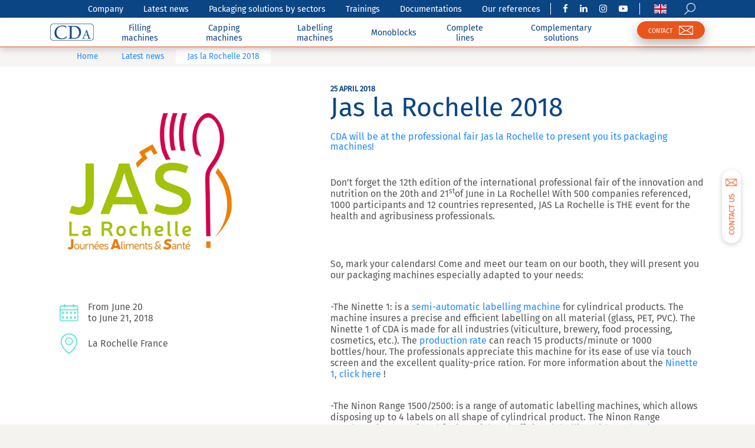

--- FILE ---
content_type: text/html; charset=UTF-8
request_url: https://cdafrance.com/en/news-of-cda-labeling-filling-machines/jas-rochelle-2018/
body_size: 21295
content:
<!DOCTYPE html>
<html lang="en-GB">
<head>
	<!-- Google Tag Manager -->
		<script defer>(function(w,d,s,l,i){w[l]=w[l]||[];w[l].push({'gtm.start':
		new Date().getTime(),event:'gtm.js'});var f=d.getElementsByTagName(s)[0],
		j=d.createElement(s),dl=l!='dataLayer'?'&l='+l:'';j.async=true;j.src=
		'https://www.googletagmanager.com/gtm.js?id='+i+dl;f.parentNode.insertBefore(j,f);
		})(window,document,'script','dataLayer','GTM-PWB22GX');</script>
	<!-- End Google Tag Manager -->


    <meta charset="utf-8">
    <meta http-equiv="X-UA-Compatible" content="IE=edge">
    <meta name="viewport" content="width=device-width, initial-scale=1, user-scalable=no">
    <meta name="mobile-web-app-capable" content="yes">
    <meta name="apple-mobile-web-app-capable" content="yes">
    <meta name="apple-mobile-web-app-title" content="CDA - ">
    <link rel="profile" href="http://gmpg.org/xfn/11">
    <link rel="pingback" href="https://cdafrance.com/xmlrpc.php">


    <!--    <title>--><!--</title><link rel="preload" as="style" href="https://fonts.googleapis.com/css?family=Fira%20Sans%3A300%2C400%2C500%2C600%2C700%2C900%7CFira%20Sans%20Extra%20Condensed%3A300%2C400&#038;display=swap" /><link rel="stylesheet" href="https://fonts.googleapis.com/css?family=Fira%20Sans%3A300%2C400%2C500%2C600%2C700%2C900%7CFira%20Sans%20Extra%20Condensed%3A300%2C400&#038;display=swap" media="print" onload="this.media='all'" /><noscript><link rel="stylesheet" href="https://fonts.googleapis.com/css?family=Fira%20Sans%3A300%2C400%2C500%2C600%2C700%2C900%7CFira%20Sans%20Extra%20Condensed%3A300%2C400&#038;display=swap" /></noscript>-->
    <meta name='robots' content='index, follow, max-image-preview:large, max-snippet:-1, max-video-preview:-1' />
<link rel="alternate" hreflang="en" href="https://cdafrance.com/en/news-of-cda-labeling-filling-machines/jas-rochelle-2018/" />

	<!-- This site is optimized with the Yoast SEO Premium plugin v21.7 (Yoast SEO v21.7) - https://yoast.com/wordpress/plugins/seo/ -->
<!-- title = CDA will exhibit its labelling and filling machines at Jas la Rochelle --><!-- title = CDA will exhibit its labelling and filling machines at Jas la Rochelle --><!-- title = CDA will exhibit its labelling and filling machines at Jas la Rochelle -->	<title>CDA will exhibit its labelling and filling machines at Jas la Rochelle</title>
<!-- metadesc = Don’t forget our commercial team which will present you our labelling (Ninette 1, Ninon 1500/2500 range and solo range) and its K-Net filling machines -->	<meta name="description" content="Don’t forget our commercial team which will present you our labelling (Ninette 1, Ninon 1500/2500 range and solo range) and its K-Net filling machines" />
	<link rel="canonical" href="https://cdafrance.com/en/news-of-cda-labeling-filling-machines/jas-rochelle-2018/" />
	<meta property="og:locale" content="en_GB" />
	<meta property="og:type" content="article" />
	<meta property="og:title" content="Jas la Rochelle 2018" />
	<meta property="og:description" content="&nbsp; Don’t forget the 12th edition of the international professional fair of the innovation and nutrition on the 20th and 21stof June in La Rochelle!" />
	<meta property="og:url" content="https://cdafrance.com/en/news-of-cda-labeling-filling-machines/jas-rochelle-2018/" />
	<meta property="og:site_name" content="CDA" />
	<meta property="article:publisher" content="https://www.facebook.com/CDA.Remplisseuses.Etiqueteuses" />
	<meta property="article:modified_time" content="2023-10-27T07:47:24+00:00" />
	<meta property="og:image" content="https://cdafrance.com/wp-content/uploads/2018/04/Jas-la-Rochelle.png" />
	<meta property="og:image:width" content="480" />
	<meta property="og:image:height" content="480" />
	<meta property="og:image:type" content="image/png" />
	<meta name="twitter:card" content="summary_large_image" />
	<meta name="twitter:label1" content="Est. reading time" />
	<meta name="twitter:data1" content="2 minutes" />
	<script type="application/ld+json" class="yoast-schema-graph">{"@context":"https://schema.org","@graph":[{"@type":"WebPage","@id":"https://cdafrance.com/en/news-of-cda-labeling-filling-machines/jas-rochelle-2018/","url":"https://cdafrance.com/en/news-of-cda-labeling-filling-machines/jas-rochelle-2018/","name":"CDA will exhibit its labelling and filling machines at Jas la Rochelle","isPartOf":{"@id":"https://92.222.180.31/es/#website"},"primaryImageOfPage":{"@id":"https://cdafrance.com/en/news-of-cda-labeling-filling-machines/jas-rochelle-2018/#primaryimage"},"image":{"@id":"https://cdafrance.com/en/news-of-cda-labeling-filling-machines/jas-rochelle-2018/#primaryimage"},"thumbnailUrl":"https://cdafrance.com/wp-content/uploads/2018/04/Jas-la-Rochelle.png","datePublished":"2018-04-25T13:27:24+00:00","dateModified":"2023-10-27T07:47:24+00:00","description":"Don’t forget our commercial team which will present you our labelling (Ninette 1, Ninon 1500/2500 range and solo range) and its K-Net filling machines","breadcrumb":{"@id":"https://cdafrance.com/en/news-of-cda-labeling-filling-machines/jas-rochelle-2018/#breadcrumb"},"inLanguage":"en-GB","potentialAction":[{"@type":"ReadAction","target":["https://cdafrance.com/en/news-of-cda-labeling-filling-machines/jas-rochelle-2018/"]}]},{"@type":"ImageObject","inLanguage":"en-GB","@id":"https://cdafrance.com/en/news-of-cda-labeling-filling-machines/jas-rochelle-2018/#primaryimage","url":"https://cdafrance.com/wp-content/uploads/2018/04/Jas-la-Rochelle.png","contentUrl":"https://cdafrance.com/wp-content/uploads/2018/04/Jas-la-Rochelle.png","width":480,"height":480,"caption":"Logo du salon Jas la Rochelle"},{"@type":"BreadcrumbList","@id":"https://cdafrance.com/en/news-of-cda-labeling-filling-machines/jas-rochelle-2018/#breadcrumb","itemListElement":[{"@type":"ListItem","position":1,"name":"Accueil","item":"https://92.222.180.31/en/"},{"@type":"ListItem","position":2,"name":"Actualités","item":"https://cdafrance.com/en/news-of-cda-labeling-filling-machines/"},{"@type":"ListItem","position":3,"name":"Jas la Rochelle 2018"}]},{"@type":"WebSite","@id":"https://92.222.180.31/es/#website","url":"https://92.222.180.31/es/","name":"CDA","description":"","publisher":{"@id":"https://92.222.180.31/es/#organization"},"potentialAction":[{"@type":"SearchAction","target":{"@type":"EntryPoint","urlTemplate":"https://92.222.180.31/es/?s={search_term_string}"},"query-input":"required name=search_term_string"}],"inLanguage":"en-GB"},{"@type":"Organization","@id":"https://92.222.180.31/es/#organization","name":"CDA France","alternateName":"CDA","url":"https://92.222.180.31/es/","logo":{"@type":"ImageObject","inLanguage":"en-GB","@id":"https://92.222.180.31/es/#/schema/logo/image/","url":"https://cdafrance.com/wp-content/uploads/2024/07/Logo_CDA_baseline_gris_300px-2.png","contentUrl":"https://cdafrance.com/wp-content/uploads/2024/07/Logo_CDA_baseline_gris_300px-2.png","width":300,"height":150,"caption":"CDA France"},"image":{"@id":"https://92.222.180.31/es/#/schema/logo/image/"},"sameAs":["https://www.facebook.com/CDA.Remplisseuses.Etiqueteuses","https://www.instagram.com/cda_france/","https://www.linkedin.com/company/cda-remplisseuses-et-etiqueteuses/","https://www.youtube.com/channel/UCKmB9AnAU7HYnuRDMOsH7kg"]}]}</script>
	<!-- / Yoast SEO Premium plugin. -->


<link rel='dns-prefetch' href='//cdafrance.com' />
<link rel='dns-prefetch' href='//brain.plezi.co' />
<link rel='dns-prefetch' href='//cdnjs.cloudflare.com' />
<link rel='dns-prefetch' href='//www.google.com' />
<link rel='dns-prefetch' href='//fonts.googleapis.com' />
<link href='https://fonts.gstatic.com' crossorigin rel='preconnect' />
<link rel='stylesheet' id='wp-block-library-css' href='https://cdafrance.com/wp-includes/css/dist/block-library/style.min.css?ver=6.4.1' type='text/css' media='all' />
<style id='create-block-plezi-form-style-inline-css' type='text/css'>


</style>
<style id='classic-theme-styles-inline-css' type='text/css'>
/*! This file is auto-generated */
.wp-block-button__link{color:#fff;background-color:#32373c;border-radius:9999px;box-shadow:none;text-decoration:none;padding:calc(.667em + 2px) calc(1.333em + 2px);font-size:1.125em}.wp-block-file__button{background:#32373c;color:#fff;text-decoration:none}
</style>
<style id='global-styles-inline-css' type='text/css'>
body{--wp--preset--color--black: #000000;--wp--preset--color--cyan-bluish-gray: #abb8c3;--wp--preset--color--white: #ffffff;--wp--preset--color--pale-pink: #f78da7;--wp--preset--color--vivid-red: #cf2e2e;--wp--preset--color--luminous-vivid-orange: #ff6900;--wp--preset--color--luminous-vivid-amber: #fcb900;--wp--preset--color--light-green-cyan: #7bdcb5;--wp--preset--color--vivid-green-cyan: #00d084;--wp--preset--color--pale-cyan-blue: #8ed1fc;--wp--preset--color--vivid-cyan-blue: #0693e3;--wp--preset--color--vivid-purple: #9b51e0;--wp--preset--gradient--vivid-cyan-blue-to-vivid-purple: linear-gradient(135deg,rgba(6,147,227,1) 0%,rgb(155,81,224) 100%);--wp--preset--gradient--light-green-cyan-to-vivid-green-cyan: linear-gradient(135deg,rgb(122,220,180) 0%,rgb(0,208,130) 100%);--wp--preset--gradient--luminous-vivid-amber-to-luminous-vivid-orange: linear-gradient(135deg,rgba(252,185,0,1) 0%,rgba(255,105,0,1) 100%);--wp--preset--gradient--luminous-vivid-orange-to-vivid-red: linear-gradient(135deg,rgba(255,105,0,1) 0%,rgb(207,46,46) 100%);--wp--preset--gradient--very-light-gray-to-cyan-bluish-gray: linear-gradient(135deg,rgb(238,238,238) 0%,rgb(169,184,195) 100%);--wp--preset--gradient--cool-to-warm-spectrum: linear-gradient(135deg,rgb(74,234,220) 0%,rgb(151,120,209) 20%,rgb(207,42,186) 40%,rgb(238,44,130) 60%,rgb(251,105,98) 80%,rgb(254,248,76) 100%);--wp--preset--gradient--blush-light-purple: linear-gradient(135deg,rgb(255,206,236) 0%,rgb(152,150,240) 100%);--wp--preset--gradient--blush-bordeaux: linear-gradient(135deg,rgb(254,205,165) 0%,rgb(254,45,45) 50%,rgb(107,0,62) 100%);--wp--preset--gradient--luminous-dusk: linear-gradient(135deg,rgb(255,203,112) 0%,rgb(199,81,192) 50%,rgb(65,88,208) 100%);--wp--preset--gradient--pale-ocean: linear-gradient(135deg,rgb(255,245,203) 0%,rgb(182,227,212) 50%,rgb(51,167,181) 100%);--wp--preset--gradient--electric-grass: linear-gradient(135deg,rgb(202,248,128) 0%,rgb(113,206,126) 100%);--wp--preset--gradient--midnight: linear-gradient(135deg,rgb(2,3,129) 0%,rgb(40,116,252) 100%);--wp--preset--font-size--small: 13px;--wp--preset--font-size--medium: 20px;--wp--preset--font-size--large: 36px;--wp--preset--font-size--x-large: 42px;--wp--preset--spacing--20: 0.44rem;--wp--preset--spacing--30: 0.67rem;--wp--preset--spacing--40: 1rem;--wp--preset--spacing--50: 1.5rem;--wp--preset--spacing--60: 2.25rem;--wp--preset--spacing--70: 3.38rem;--wp--preset--spacing--80: 5.06rem;--wp--preset--shadow--natural: 6px 6px 9px rgba(0, 0, 0, 0.2);--wp--preset--shadow--deep: 12px 12px 50px rgba(0, 0, 0, 0.4);--wp--preset--shadow--sharp: 6px 6px 0px rgba(0, 0, 0, 0.2);--wp--preset--shadow--outlined: 6px 6px 0px -3px rgba(255, 255, 255, 1), 6px 6px rgba(0, 0, 0, 1);--wp--preset--shadow--crisp: 6px 6px 0px rgba(0, 0, 0, 1);}:where(.is-layout-flex){gap: 0.5em;}:where(.is-layout-grid){gap: 0.5em;}body .is-layout-flow > .alignleft{float: left;margin-inline-start: 0;margin-inline-end: 2em;}body .is-layout-flow > .alignright{float: right;margin-inline-start: 2em;margin-inline-end: 0;}body .is-layout-flow > .aligncenter{margin-left: auto !important;margin-right: auto !important;}body .is-layout-constrained > .alignleft{float: left;margin-inline-start: 0;margin-inline-end: 2em;}body .is-layout-constrained > .alignright{float: right;margin-inline-start: 2em;margin-inline-end: 0;}body .is-layout-constrained > .aligncenter{margin-left: auto !important;margin-right: auto !important;}body .is-layout-constrained > :where(:not(.alignleft):not(.alignright):not(.alignfull)){max-width: var(--wp--style--global--content-size);margin-left: auto !important;margin-right: auto !important;}body .is-layout-constrained > .alignwide{max-width: var(--wp--style--global--wide-size);}body .is-layout-flex{display: flex;}body .is-layout-flex{flex-wrap: wrap;align-items: center;}body .is-layout-flex > *{margin: 0;}body .is-layout-grid{display: grid;}body .is-layout-grid > *{margin: 0;}:where(.wp-block-columns.is-layout-flex){gap: 2em;}:where(.wp-block-columns.is-layout-grid){gap: 2em;}:where(.wp-block-post-template.is-layout-flex){gap: 1.25em;}:where(.wp-block-post-template.is-layout-grid){gap: 1.25em;}.has-black-color{color: var(--wp--preset--color--black) !important;}.has-cyan-bluish-gray-color{color: var(--wp--preset--color--cyan-bluish-gray) !important;}.has-white-color{color: var(--wp--preset--color--white) !important;}.has-pale-pink-color{color: var(--wp--preset--color--pale-pink) !important;}.has-vivid-red-color{color: var(--wp--preset--color--vivid-red) !important;}.has-luminous-vivid-orange-color{color: var(--wp--preset--color--luminous-vivid-orange) !important;}.has-luminous-vivid-amber-color{color: var(--wp--preset--color--luminous-vivid-amber) !important;}.has-light-green-cyan-color{color: var(--wp--preset--color--light-green-cyan) !important;}.has-vivid-green-cyan-color{color: var(--wp--preset--color--vivid-green-cyan) !important;}.has-pale-cyan-blue-color{color: var(--wp--preset--color--pale-cyan-blue) !important;}.has-vivid-cyan-blue-color{color: var(--wp--preset--color--vivid-cyan-blue) !important;}.has-vivid-purple-color{color: var(--wp--preset--color--vivid-purple) !important;}.has-black-background-color{background-color: var(--wp--preset--color--black) !important;}.has-cyan-bluish-gray-background-color{background-color: var(--wp--preset--color--cyan-bluish-gray) !important;}.has-white-background-color{background-color: var(--wp--preset--color--white) !important;}.has-pale-pink-background-color{background-color: var(--wp--preset--color--pale-pink) !important;}.has-vivid-red-background-color{background-color: var(--wp--preset--color--vivid-red) !important;}.has-luminous-vivid-orange-background-color{background-color: var(--wp--preset--color--luminous-vivid-orange) !important;}.has-luminous-vivid-amber-background-color{background-color: var(--wp--preset--color--luminous-vivid-amber) !important;}.has-light-green-cyan-background-color{background-color: var(--wp--preset--color--light-green-cyan) !important;}.has-vivid-green-cyan-background-color{background-color: var(--wp--preset--color--vivid-green-cyan) !important;}.has-pale-cyan-blue-background-color{background-color: var(--wp--preset--color--pale-cyan-blue) !important;}.has-vivid-cyan-blue-background-color{background-color: var(--wp--preset--color--vivid-cyan-blue) !important;}.has-vivid-purple-background-color{background-color: var(--wp--preset--color--vivid-purple) !important;}.has-black-border-color{border-color: var(--wp--preset--color--black) !important;}.has-cyan-bluish-gray-border-color{border-color: var(--wp--preset--color--cyan-bluish-gray) !important;}.has-white-border-color{border-color: var(--wp--preset--color--white) !important;}.has-pale-pink-border-color{border-color: var(--wp--preset--color--pale-pink) !important;}.has-vivid-red-border-color{border-color: var(--wp--preset--color--vivid-red) !important;}.has-luminous-vivid-orange-border-color{border-color: var(--wp--preset--color--luminous-vivid-orange) !important;}.has-luminous-vivid-amber-border-color{border-color: var(--wp--preset--color--luminous-vivid-amber) !important;}.has-light-green-cyan-border-color{border-color: var(--wp--preset--color--light-green-cyan) !important;}.has-vivid-green-cyan-border-color{border-color: var(--wp--preset--color--vivid-green-cyan) !important;}.has-pale-cyan-blue-border-color{border-color: var(--wp--preset--color--pale-cyan-blue) !important;}.has-vivid-cyan-blue-border-color{border-color: var(--wp--preset--color--vivid-cyan-blue) !important;}.has-vivid-purple-border-color{border-color: var(--wp--preset--color--vivid-purple) !important;}.has-vivid-cyan-blue-to-vivid-purple-gradient-background{background: var(--wp--preset--gradient--vivid-cyan-blue-to-vivid-purple) !important;}.has-light-green-cyan-to-vivid-green-cyan-gradient-background{background: var(--wp--preset--gradient--light-green-cyan-to-vivid-green-cyan) !important;}.has-luminous-vivid-amber-to-luminous-vivid-orange-gradient-background{background: var(--wp--preset--gradient--luminous-vivid-amber-to-luminous-vivid-orange) !important;}.has-luminous-vivid-orange-to-vivid-red-gradient-background{background: var(--wp--preset--gradient--luminous-vivid-orange-to-vivid-red) !important;}.has-very-light-gray-to-cyan-bluish-gray-gradient-background{background: var(--wp--preset--gradient--very-light-gray-to-cyan-bluish-gray) !important;}.has-cool-to-warm-spectrum-gradient-background{background: var(--wp--preset--gradient--cool-to-warm-spectrum) !important;}.has-blush-light-purple-gradient-background{background: var(--wp--preset--gradient--blush-light-purple) !important;}.has-blush-bordeaux-gradient-background{background: var(--wp--preset--gradient--blush-bordeaux) !important;}.has-luminous-dusk-gradient-background{background: var(--wp--preset--gradient--luminous-dusk) !important;}.has-pale-ocean-gradient-background{background: var(--wp--preset--gradient--pale-ocean) !important;}.has-electric-grass-gradient-background{background: var(--wp--preset--gradient--electric-grass) !important;}.has-midnight-gradient-background{background: var(--wp--preset--gradient--midnight) !important;}.has-small-font-size{font-size: var(--wp--preset--font-size--small) !important;}.has-medium-font-size{font-size: var(--wp--preset--font-size--medium) !important;}.has-large-font-size{font-size: var(--wp--preset--font-size--large) !important;}.has-x-large-font-size{font-size: var(--wp--preset--font-size--x-large) !important;}
.wp-block-navigation a:where(:not(.wp-element-button)){color: inherit;}
:where(.wp-block-post-template.is-layout-flex){gap: 1.25em;}:where(.wp-block-post-template.is-layout-grid){gap: 1.25em;}
:where(.wp-block-columns.is-layout-flex){gap: 2em;}:where(.wp-block-columns.is-layout-grid){gap: 2em;}
.wp-block-pullquote{font-size: 1.5em;line-height: 1.6;}
</style>
<link data-minify="1" rel='stylesheet' id='contact-form-7-css' href='https://cdafrance.com/wp-content/cache/min/1/wp-content/plugins/contact-form-7/includes/css/styles.css?ver=1768987649' type='text/css' media='all' />
<link data-minify="1" rel='stylesheet' id='wpcf7-redirect-script-frontend-css' href='https://cdafrance.com/wp-content/cache/min/1/wp-content/plugins/wpcf7-redirect/build/assets/frontend-script.css?ver=1768987649' type='text/css' media='all' />
<link data-minify="1" rel='stylesheet' id='theme-style-css' href='https://cdafrance.com/wp-content/cache/min/1/wp-content/themes/cda-theme/css/theme.min.css?ver=1768987649' type='text/css' media='all' />

<link rel='stylesheet' id='datepicker-style-css' href='https://cdafrance.com/wp-content/themes/cda-theme/css/datepicker/bootstrap-datepicker3.min.css?ver=6.4.1' type='text/css' media='all' />
<link data-minify="1" rel='stylesheet' id='yarpp-thumbnails-css' href='https://cdafrance.com/wp-content/cache/min/1/wp-content/plugins/yet-another-related-posts-plugin/style/styles_thumbnails.css?ver=1768987670' type='text/css' media='all' />
<style id='yarpp-thumbnails-inline-css' type='text/css'>
.yarpp-thumbnails-horizontal .yarpp-thumbnail {width: 160px;height: 200px;margin: 5px;margin-left: 0px;}.yarpp-thumbnail > img, .yarpp-thumbnail-default {width: 150px;height: 150px;margin: 5px;}.yarpp-thumbnails-horizontal .yarpp-thumbnail-title {margin: 7px;margin-top: 0px;width: 150px;}.yarpp-thumbnail-default > img {min-height: 150px;min-width: 150px;}
</style>
<link data-minify="1" rel='stylesheet' id='searchwp-forms-css' href='https://cdafrance.com/wp-content/cache/min/1/wp-content/plugins/searchwp/assets/css/frontend/search-forms.css?ver=1768987649' type='text/css' media='all' />
<link data-minify="1" rel='stylesheet' id='searchwp-results-page-css' href='https://cdafrance.com/wp-content/cache/min/1/wp-content/plugins/searchwp/assets/css/frontend/results-page.css?ver=1768987649' type='text/css' media='all' />
<link data-minify="1" rel='stylesheet' id='glossary-hint-css' href='https://cdafrance.com/wp-content/cache/min/1/wp-content/plugins/glossary-by-codeat-premium/assets/css/tooltip-classic.css?ver=1768987649' type='text/css' media='all' />
<link data-minify="1" rel='stylesheet' id='glossary-mobile-tooltip-css' href='https://cdafrance.com/wp-content/cache/min/1/wp-content/plugins/glossary-by-codeat-premium/assets/css/css-pro/mobile-tooltip.css?ver=1768987649' type='text/css' media='all' />
<script type="text/javascript" src="https://cdafrance.com/wp-content/plugins/wp-yandex-metrika/assets/YmEc.min.js?ver=1.2.0" id="wp-yandex-metrika_YmEc-js"></script>
<script type="text/javascript" id="wp-yandex-metrika_YmEc-js-after">
/* <![CDATA[ */
window.tmpwpym={datalayername:'dataLayer',counters:JSON.parse('[{"number":"53680867","webvisor":"1"}]'),targets:JSON.parse('[]')};
/* ]]> */
</script>
<script type="text/javascript" src="https://cdafrance.com/wp-includes/js/jquery/jquery.min.js?ver=3.7.1" id="jquery-core-js"></script>
<script type="text/javascript" src="https://cdafrance.com/wp-includes/js/jquery/jquery-migrate.min.js?ver=3.4.1" id="jquery-migrate-js"></script>
<script type="text/javascript" src="https://cdafrance.com/wp-content/plugins/wp-yandex-metrika/assets/frontend.min.js?ver=1.2.0" id="wp-yandex-metrika_frontend-js"></script>
<script type="text/javascript" src="https://cdafrance.com/wp-content/plugins/sitepress-multilingual-cms/templates/language-switchers/legacy-dropdown/script.min.js?ver=1" id="wpml-legacy-dropdown-0-js"></script>
<meta name="generator" content="WPML ver:4.6.7 stt:65,1,4,3,42,46,2;" />
<meta name="cdp-version" content="1.4.4" /><script>readMoreArgs = []</script><script type="text/javascript">
				EXPM_VERSION=3.37;EXPM_AJAX_URL='https://cdafrance.com/wp-admin/admin-ajax.php';
			function yrmAddEvent(element, eventName, fn) {
				if (element.addEventListener)
					element.addEventListener(eventName, fn, false);
				else if (element.attachEvent)
					element.attachEvent('on' + eventName, fn);
			}
			</script>		<script type="text/javascript">
				(function(c,l,a,r,i,t,y){
					c[a]=c[a]||function(){(c[a].q=c[a].q||[]).push(arguments)};t=l.createElement(r);t.async=1;
					t.src="https://www.clarity.ms/tag/"+i+"?ref=wordpress";y=l.getElementsByTagName(r)[0];y.parentNode.insertBefore(t,y);
				})(window, document, "clarity", "script", "gqvw5vbo0c");
		</script>
		<meta name="verification" content="f612c7d25f5690ad41496fcfdbf8d1" /><meta name="mobile-web-app-capable" content="yes">
<meta name="apple-mobile-web-app-capable" content="yes">
<meta name="apple-mobile-web-app-title" content="CDA - ">
<style>.mc4wp-checkbox-contact-form-7{clear:both;width:auto;display:block;position:static}.mc4wp-checkbox-contact-form-7 input{float:none;vertical-align:middle;-webkit-appearance:checkbox;width:auto;max-width:21px;margin:0 6px 0 0;padding:0;position:static;display:inline-block!important}.mc4wp-checkbox-contact-form-7 label{float:none;cursor:pointer;width:auto;margin:0 0 16px;display:block;position:static}</style><style type="text/css">.recentcomments a{display:inline !important;padding:0 !important;margin:0 !important;}</style>        <!-- Yandex.Metrica counter -->
        <script type="text/javascript">
            (function (m, e, t, r, i, k, a) {
                m[i] = m[i] || function () {
                    (m[i].a = m[i].a || []).push(arguments)
                };
                m[i].l = 1 * new Date();
                k = e.createElement(t), a = e.getElementsByTagName(t)[0], k.async = 1, k.src = r, a.parentNode.insertBefore(k, a)
            })

            (window, document, "script", "https://mc.yandex.ru/metrika/tag.js", "ym");

            ym("53680867", "init", {
                clickmap: true,
                trackLinks: true,
                accurateTrackBounce: true,
                webvisor: true,
                ecommerce: "dataLayer",
                params: {
                    __ym: {
                        "ymCmsPlugin": {
                            "cms": "wordpress",
                            "cmsVersion":"6.4",
                            "pluginVersion": "1.2.0",
                            "ymCmsRip": "65662400"
                        }
                    }
                }
            });
        </script>
        <!-- /Yandex.Metrica counter -->
        <noscript><style id="rocket-lazyload-nojs-css">.rll-youtube-player, [data-lazy-src]{display:none !important;}</style></noscript>
    <link rel="apple-touch-icon" sizes="180x180" href="/favicons/apple-touch-icon.png">
    <link rel="icon" type="image/png" sizes="32x32" href="/favicons/favicon-32x32.png">
    <link rel="icon" type="image/png" sizes="16x16" href="/favicons/favicon-16x16.png">
    <link rel="manifest" href="/favicons/manifest.json">
    <link rel="mask-icon" href="/favicons/safari-pinned-tab.svg" color="#0c4584">
    <link rel="shortcut icon" href="/favicons/favicon.ico">
    <meta name="msapplication-config" content="/favicons/browserconfig.xml">
    <meta name="theme-color" content="#0c4584">


    <!-- Start of LiveChat (www.livechatinc.com) code -->
    <!--        <script type="text/javascript">-->
    <!--            window.__lc = window.__lc || {};-->
    <!--            window.__lc.license = 11683089;-->
    <!--            (function() {-->
    <!--                var lc = document.createElement('script'); lc.type = 'text/javascript'; lc.async = true;-->
    <!--                lc.src = ('https:' == document.location.protocol ? 'https://' : 'http://') + 'cdn.livechatinc.com/tracking.js';-->
    <!--                var s = document.getElementsByTagName('script')[0]; s.parentNode.insertBefore(lc, s);-->
    <!--            })();-->
    <!--        </script>-->
    <!--        <noscript>-->
    <!--            <a href="https://www.livechatinc.com/chat-with/11683089/" rel="nofollow">Chat with us</a>,-->
    <!--            powered by <a href="https://www.livechatinc.com/?welcome" rel="noopener nofollow" target="_blank">LiveChat</a>-->
    <!--        </noscript>-->
    <!-- End of LiveChat code -->

    <!--    <link rel="stylesheet" type="text/css" href="//cdn.jsdelivr.net/npm/slick-carousel@1.8.1/slick/slick.css"/>-->
    <link data-minify="1" rel="stylesheet" type="text/css" href="https://cdafrance.com/wp-content/cache/min/1/wp-content/themes/cda-theme/css/slick-theme.min.css?ver=1768987649"/>
    <!--    <script src="https://connect.facebook.net/en_US/fbevents.js" ></script>-->
    <!--    <script type="text/javascript" src="//cdn.jsdelivr.net/npm/slick-carousel@1.8.1/slick/slick.min.js"></script>-->
    <script type="text/javascript" src="/wp-content/themes/cda-theme/js/slick.min.js"></script>
    <!--    <link rel="preload" as="font" href="/wp-content/themes/cda-theme/fonts/fontawesome-webfont.eot?v=4.7.0" rel="stylesheet">-->
<style>
    @font-face {
    font-family: "Fira Sans";
    src: url("/wp-content/themes/cda-theme/fonts/firasans/FiraSans-Regular.ttf");
    }

    .wrapper-navbar .flag.flag-pt {
    background-image: url('/wp-content/themes/cda-theme/images/flags/pt.png');
}
.wrapper-navbar .flag.flag-pt-pt {
    background-image: url('/wp-content/themes/cda-theme/images/flags/pt-pt.png');
}

.wrapper-navbar .flag.flag-dz {
    background-image: url('/wp-content/themes/cda-theme/images/flags/dz.png');
 }

.cky-btn-revisit > img {
        content:url(/wp-content/themes/cda-theme/images/icons8-biscuit-30-white.png)
    }
.cky-prefrence-btn-wrapper > div {
    display: none;
}
</style>

</head>

<body class="news-template-default single single-news postid-6092 wp-embed-responsive">
<!-- Google Tag Manager (noscript) -->
<noscript><iframe src="https://www.googletagmanager.com/ns.html?id=GTM-PWB22GX"
height="0" width="0" style="display:none;visibility:hidden"></iframe></noscript>
<!-- End Google Tag Manager (noscript) -->
<!--<div style="width: 100%; height: 30px; background-color: rgba(255,255,255,0.2);">-->

<div class="hfeed site" id="page">
    <header class="wrapper-fluid wrapper-navbar reverse affix" id="wrapper-navbar">
        <div class="mobile-menu collapse" id="mobile-menu-container">
            <ul id="main-menu" class="mobile-menu-container primary"><li id="menu-item-2864" class="menu-item menu-item-type-post_type_archive menu-item-object-product_filler menu-item-2864"><a href="https://cdafrance.com/en/automatic-semi-automatic-filling-machines/">Filling machines</a></li>
<li id="menu-item-9936" class="menu-item menu-item-type-post_type_archive menu-item-object-product_boucheuse menu-item-9936"><a href="https://cdafrance.com/en/semi-automatic-and-automatic-capping-screwing-machines/">Capping machines</a></li>
<li id="menu-item-2863" class="menu-item menu-item-type-post_type_archive menu-item-object-product_labeller menu-item-2863"><a href="https://cdafrance.com/en/automatic-semi-automatic-labelling-machines/">Labelling machines</a></li>
<li id="menu-item-2866" class="menu-item menu-item-type-post_type_archive menu-item-object-product_monobloc menu-item-2866"><a href="https://cdafrance.com/en/monoblocks/">Monoblocks</a></li>
<li id="menu-item-32944" class="menu-item menu-item-type-post_type_archive menu-item-object-product_custom menu-item-32944"><a href="https://cdafrance.com/en/complete-lines/">Complete lines</a></li>
<li id="menu-item-2865" class="menu-item menu-item-type-post_type_archive menu-item-object-product_complement menu-item-2865"><a href="https://cdafrance.com/en/complementary-solutions-filling-labelling-machine/">Complementary solutions</a></li>
</ul>
            
            <ul id="main-menu" class="mobile-menu-container secondary"><li id="menu-item-2848" class="menu-item menu-item-type-post_type menu-item-object-page menu-item-2848"><a href="https://cdafrance.com/en/company-cda-labelling-filling-machine-manufacturer/">Company</a></li>
<li id="menu-item-4395" class="menu-item menu-item-type-post_type menu-item-object-page menu-item-4395"><a href="https://cdafrance.com/en/news-cda-labelling-filling-machines/">Latest news</a></li>
<li id="menu-item-9698" class="menu-item menu-item-type-post_type menu-item-object-page menu-item-9698"><a href="https://cdafrance.com/en/our-packaging-solutions-by-sectors/">Packaging solutions by sectors</a></li>
<li id="menu-item-33070" class="menu-item menu-item-type-post_type menu-item-object-page menu-item-33070"><a href="https://cdafrance.com/en/trainings/">Trainings</a></li>
<li id="menu-item-14836" class="menu-item menu-item-type-post_type menu-item-object-page menu-item-14836"><a href="https://cdafrance.com/en/cda-documentation-catalogues/">Documentations</a></li>
<li id="menu-item-13656" class="menu-item menu-item-type-post_type menu-item-object-page menu-item-13656"><a href="https://cdafrance.com/en/our-references/">Our references</a></li>
</ul>
            <ul class="mobile-menu-container secondary">
                <li class="menu-item">
                    <a class="nav-link"
                       href="https://cdafrance.com/en/contact-cda-automatic-semi-automatic-filling-labelling-machine-manufacturer/">Contact us</a>
                </li>

                                <li class="menu-item">
                    <a hef="#" data-toggle="modal" data-target="#searchModal">Search</a>
                </li>
            </ul>

            <div class="socials">
                                    <a href="https://www.facebook.com/CDA.Remplisseuses.Etiqueteuses" target="_blank"
                       class="social facebook">
                        <i class="fa fa-facebook" aria-hidden="true"></i>
                    </a>
                                        <a href="https://www.linkedin.com/company/cda-remplisseuses-et-etiqueteuses" target="_blank"
                       class="social linkedin">
                        <i class="fa fa-linkedin" aria-hidden="true"></i>
                    </a>
                                        <a href="https://www.instagram.com/cda_france" target="_blank"
                       class="social">
                        <i class="fa fa-instagram" aria-hidden="true"></i>
                    </a>
                                        <a href="https://www.youtube.com/user/CDAFrance/playlists?view=50&sort=dd&shelf_id=3" target="_blank"
                       class="social youtube">
                        <i class="fa fa-youtube-play" aria-hidden="true"></i>
                    </a>
                                </div>
        </div>

        <div class="surnav">
            <div class="container">
                <ul id="secondary-menu" class="menu-container"><li class="menu-item menu-item-type-post_type menu-item-object-page menu-item-2848"><a href="https://cdafrance.com/en/company-cda-labelling-filling-machine-manufacturer/">Company</a></li>
<li class="menu-item menu-item-type-post_type menu-item-object-page menu-item-4395"><a href="https://cdafrance.com/en/news-cda-labelling-filling-machines/">Latest news</a></li>
<li class="menu-item menu-item-type-post_type menu-item-object-page menu-item-9698"><a href="https://cdafrance.com/en/our-packaging-solutions-by-sectors/">Packaging solutions by sectors</a></li>
<li class="menu-item menu-item-type-post_type menu-item-object-page menu-item-33070"><a href="https://cdafrance.com/en/trainings/">Trainings</a></li>
<li class="menu-item menu-item-type-post_type menu-item-object-page menu-item-14836"><a href="https://cdafrance.com/en/cda-documentation-catalogues/">Documentations</a></li>
<li class="menu-item menu-item-type-post_type menu-item-object-page menu-item-13656"><a href="https://cdafrance.com/en/our-references/">Our references</a></li>
</ul>
                <div class="separator"></div>

                <div class="socials">
                                            <a href="https://www.facebook.com/CDA.Remplisseuses.Etiqueteuses" target="_blank" class="social facebook"
                           title="Facebook CDA">
                            <i class="fa fa-facebook" aria-hidden="true"></i>
                        </a>
                                                <a href="https://www.linkedin.com/company/cda-remplisseuses-et-etiqueteuses" target="_blank" class="social linkedin"
                           title="Linkedin CDA">
                            <i class="fa fa-linkedin" aria-hidden="true"></i>
                        </a>
                                                <a href="https://www.instagram.com/cda_france" target="_blank" class="social"
                           title="Instagram CDA">
                            <i class="fa fa-instagram" aria-hidden="true"></i>
                        </a>
                                                <a href="https://www.youtube.com/user/CDAFrance/playlists?view=50&sort=dd&shelf_id=3" target="_blank" class="social youtube"
                           title="Youtube CDA">
                            <i class="fa fa-youtube-play" aria-hidden="true"></i>
                        </a>
                                        </div>

                <div class="separator"></div>

                    <div class="lang-selector">
        <div class="current-lang">
            <span class="flag flag-en"></span>        </div>
        <div class="other-langs">
            <a href="https://cdafrance.com"><span class="flag flag-fr"></span></a><a href="https://cdafrance.com/de/"><span class="flag flag-de"></span></a><a href="https://cdafrance.com/es/"><span class="flag flag-es"></span></a><a href="https://cdafrance.com/ru/"><span class="flag flag-ru"></span></a><a href="https://cdafrance.com/pt-pt/"><span class="flag flag-pt-pt"></span></a><a href="https://cdafrance.com/dz/"><span class="flag flag-dz"></span></a>        </div>
    </div>
    
                <button type="button" class="search-button" data-toggle="modal" data-target="#searchModal">
                    <div class="search-icon"></div>
                </button>

            </div>

        </div><!-- .site-navigation -->

        <div class="main-nav navbar navbar-toggleable-md">
            <nav class="container">
                <button class="navbar-toggler" type="button" data-toggle="collapse" data-target="#mobile-menu-container"
                        aria-controls="mobile-menu-container" aria-expanded="false" aria-label="Toggle navigation">
                    <div class="burger-icon"></div>
                </button>

                <a
                        href="https://cdafrance.com/en/"
                        rel="home"
                        title="CDA"
                        class="navbar-brand"
                >
                    <img src="data:image/svg+xml,%3Csvg%20xmlns='http://www.w3.org/2000/svg'%20viewBox='0%200%200%200'%3E%3C/svg%3E" alt="Logo CDA"
                         data-lazy-srcset="https://cdafrance.com/wp-content/themes/cda-theme/images/logo-2x.png 2x" data-lazy-src="https://cdafrance.com/wp-content/themes/cda-theme/images/logo.png"><noscript><img src="https://cdafrance.com/wp-content/themes/cda-theme/images/logo.png" alt="Logo CDA"
                         srcset="https://cdafrance.com/wp-content/themes/cda-theme/images/logo-2x.png 2x"></noscript>
                </a>

                <!-- The WordPress Menu goes here -->
                <ul id="main-menu" class="menu-container"><li class="menu-item menu-item-type-post_type_archive menu-item-object-product_filler menu-item-2864"><a href="https://cdafrance.com/en/automatic-semi-automatic-filling-machines/">Filling machines</a></li>
<li class="menu-item menu-item-type-post_type_archive menu-item-object-product_boucheuse menu-item-9936"><a href="https://cdafrance.com/en/semi-automatic-and-automatic-capping-screwing-machines/">Capping machines</a></li>
<li class="menu-item menu-item-type-post_type_archive menu-item-object-product_labeller menu-item-2863"><a href="https://cdafrance.com/en/automatic-semi-automatic-labelling-machines/">Labelling machines</a></li>
<li class="menu-item menu-item-type-post_type_archive menu-item-object-product_monobloc menu-item-2866"><a href="https://cdafrance.com/en/monoblocks/">Monoblocks</a></li>
<li class="menu-item menu-item-type-post_type_archive menu-item-object-product_custom menu-item-32944"><a href="https://cdafrance.com/en/complete-lines/">Complete lines</a></li>
<li class="menu-item menu-item-type-post_type_archive menu-item-object-product_complement menu-item-2865"><a href="https://cdafrance.com/en/complementary-solutions-filling-labelling-machine/">Complementary solutions</a></li>
</ul>
                <div class="flex-spring"></div>

                                 <ul>
                    <li class="menu-item" style="list-style-type: none;">
                        <a class="nav-link button mail hidden-md-down btn btn-warning" style="font-size:1.3rem; padding:6px 18px 4px; height:30px; width: max-content; line-height:20px; "  id="btn_contact" href="https://cdafrance.com/en/contact-cda-automatic-semi-automatic-filling-labelling-machine-manufacturer/">

                            <div class="label" style="float:left;">Contact</div>
                            <div data-bg="https://cdafrance.com/wp-content/themes/cda-theme/images/mail-icon.png" class="icon icon-mail rocket-lazyload" style="margin-left:10px; height:16px;width:26px;filter: brightness(0) invert(1);float: right;"></div>

                        </a>

                    </li>
                </ul>
                    <div class="lang-selector">
        <div class="current-lang">
            <span class="flag flag-en"></span>        </div>
        <div class="other-langs">
            <a href="https://cdafrance.com"><span class="flag flag-fr"></span></a><a href="https://cdafrance.com/de/"><span class="flag flag-de"></span></a><a href="https://cdafrance.com/es/"><span class="flag flag-es"></span></a><a href="https://cdafrance.com/ru/"><span class="flag flag-ru"></span></a><a href="https://cdafrance.com/pt-pt/"><span class="flag flag-pt-pt"></span></a><a href="https://cdafrance.com/dz/"><span class="flag flag-dz"></span></a>        </div>
    </div>
                </nav>

        </div><!-- .site-navigation  if (is_front_page()) echo "transparent" -->

        <div class="sticky-pushs">
            <a class="button mail hidden-md-down" id="btn_contact" href="https://cdafrance.com/en/contact-cda-automatic-semi-automatic-filling-labelling-machine-manufacturer/">
                <div class="icon icon-mail"></div>
                <span class="label">Contact us</span>
            </a>

            <!--      <div class="button tchat round hidden-md-down" id="tchatButton">
                    <div class="icon icon-tchat"></div>
                  </div>-->

            
            <!-- +33468412529 -->
            <a class="button appel hidden-lg-up" href="tel:+33468412529">
                <div class="icon icon-rappel"></div>
                <span class="label">Call us</span>
            </a>
        </div>


    </header>

    <!-- Modals -->
    <div class="modal rappel-modal" id="rappelModal" tabindex="-1" role="dialog" aria-labelledby="rappelModal"
         aria-hidden="true" data-ajax-load="rappel">
        <div class="loader loading"></div>
    </div>
    <div class="modal search-modal" id="searchModal" tabindex="-1" role="dialog" aria-labelledby="searchModal"
         aria-hidden="true" data-ajax-load="search">
        <div class="loader loading"></div>
    </div>

    
            <div class="breadcrumb hidden-md-down">
            <div class="container">
                <ol style="margin-bottom: 0px;" itemscope itemtype="http://schema.org/BreadcrumbList">
                            <li class="breadcrumb-item" style="list-style:none;" itemprop="itemListElement" itemscope
 itemtype="http://schema.org/ListItem">
            <a itemprop="item" href="https://cdafrance.com/en/"><span itemprop="name">Home</span></a>
            <meta itemprop="position" content="1"/>
        </li>
            <li class="breadcrumb-item" style="list-style:none;" itemprop="itemListElement" itemscope
 itemtype="http://schema.org/ListItem">
            <a itemprop="item" href="https://cdafrance.com/en/news-cda-labelling-filling-machines/"><span itemprop="name">Latest news</span></a>
            <meta itemprop="position" content="2"/>
        </li>
            <li class="breadcrumb-item" style="list-style:none;" itemprop="itemListElement" itemscope
 itemtype="http://schema.org/ListItem">
            <span itemprop="name">Jas la Rochelle 2018</span>
            <meta itemprop="position" content="3"/>
        </li>
                    </ol>
            </div>
        </div>
    
<div class="wrapper single-actu-wrapper" id="single-wrapper">
  <div class="bloc bloc-detail-actu">
    <div class="container">
      <div class="row pt-5">
                    <div class="col-lg-5">
              <div class="thumbnail-float-left">
                  <img width="480" height="480" src="data:image/svg+xml,%3Csvg%20xmlns='http://www.w3.org/2000/svg'%20viewBox='0%200%20480%20480'%3E%3C/svg%3E" class="attachment-thumbnail-actu size-thumbnail-actu wp-post-image" alt="" decoding="async" fetchpriority="high" data-lazy-srcset="https://cdafrance.com/wp-content/uploads/2018/04/Jas-la-Rochelle.png 480w, https://cdafrance.com/wp-content/uploads/2018/04/Jas-la-Rochelle-150x150.png 150w, https://cdafrance.com/wp-content/uploads/2018/04/Jas-la-Rochelle-300x300.png 300w, https://cdafrance.com/wp-content/uploads/2018/04/Jas-la-Rochelle-350x350.png 350w" data-lazy-sizes="(max-width: 480px) 100vw, 480px" data-lazy-src="https://cdafrance.com/wp-content/uploads/2018/04/Jas-la-Rochelle.png" /><noscript><img width="480" height="480" src="https://cdafrance.com/wp-content/uploads/2018/04/Jas-la-Rochelle.png" class="attachment-thumbnail-actu size-thumbnail-actu wp-post-image" alt="" decoding="async" fetchpriority="high" srcset="https://cdafrance.com/wp-content/uploads/2018/04/Jas-la-Rochelle.png 480w, https://cdafrance.com/wp-content/uploads/2018/04/Jas-la-Rochelle-150x150.png 150w, https://cdafrance.com/wp-content/uploads/2018/04/Jas-la-Rochelle-300x300.png 300w, https://cdafrance.com/wp-content/uploads/2018/04/Jas-la-Rochelle-350x350.png 350w" sizes="(max-width: 480px) 100vw, 480px" /></noscript>              </div>
                                <div class="salon-infos">
                      <div class="date">From June 20 <br> to June 21, 2018</div>
                                            <div class="place">La Rochelle France</div>
                                                          </div>
                          </div>
                <div class="col-lg-7">
          <div class="post-date">25 April 2018</div>
          <h1 class="post-title">Jas la Rochelle 2018</h1>
          <h2 class="post-subtitle">CDA will be at the professional fair Jas la Rochelle to present you its packaging machines!</h2>
                        <div class="salon-infos2">
                  <div class="date">From June 20 <br> to June 21, 2018</div>
                                    <div class="place">La Rochelle France</div>
                                              </div>
                    <div class="post-content"><p>&nbsp;</p>
<p>Don’t forget the 12th edition of the international professional fair of the innovation and nutrition on the 20th and 21<sup>st</sup>of June in La Rochelle! With 500 companies referenced, 1000 participants and 12 countries represented, JAS La Rochelle is THE event for the health and agribusiness professionals.</p>
<p>&nbsp;</p>
<p>&nbsp;</p>
<p>So, mark your calendars! Come and meet our team on our booth, they will present you our packaging machines especially adapted to your needs:</p>
<p>&nbsp;</p>
<p><strong>-The Ninette 1:</strong> is a <a href="https://cdafrance.com/en/glossaire/semi-automatic-labelling-machine/" class="glossary-only-link">semi-automatic labelling machine</a> for cylindrical products. The machine insures a precise and efficient labelling on all material (glass, PET, PVC). The Ninette 1 of CDA is made for all industries (viticulture, brewery, food processing, cosmetics, etc.). The <a href="https://cdafrance.com/en/glossaire/production-rate/" class="glossary-only-link">production rate</a> can reach 15 products/minute or 1000 bottles/hour. The professionals appreciate this machine for its ease of use via touch screen and the excellent quality-price ration. For more information about the <a href="https://cdafrance.com/en/automatic-semi-automatic-labelling-machines/ninette-1/">Ninette 1, click here</a> !</p>
<p>&nbsp;</p>
<p><strong>-The Ninon Range 1500/2500:</strong> is a range of automatic labelling machines, which allows disposing up to 4 labels on all shape of cylindrical product. The Ninon Range 1500/2500 is appreciated for its quick and efficient labelling with <a href="https://cdafrance.com/en/glossaire/production-rate/" class="glossary-only-link">production rate</a> reaching up to 50 products/minute. The accumulation table for products leaving the <a href="https://cdafrance.com/en/glossaire/conveyor/" class="glossary-only-link">conveyor</a> provides genuine comfort for the operator. For more information about the <a href="https://cdafrance.com/en/automatic-semi-automatic-labelling-machines/ninon-1500-2500/">Ninon Range 1500/2500, click here </a>!</p>
<p>&nbsp;</p>
<p>&#8211;<strong>The K-Net:</strong> is a semi-automatic filling and screwing machines, which allow the filling of all type of product, and screwing system. It uses an electromagnetic or <a href="https://cdafrance.com/en/glossaire/mass-flowmeter/" class="glossary-only-link">mass flowmeter</a>, incorporates metering systems produced by leading manufacturers and guarantees filling tolerances of +/- 0.5% of the dosed volume. The <a href="https://cdafrance.com/en/automatic-semi-automatic-filling-machines/k-net/">K-Net</a> insures a rate until 1500 liters/hour and is appreciated for its ease of use and its precision. Its compatibility with the automatic and semi-automatic labelling machines is very appreciated as well. The semi-automatic K-Net seduces by its precision and its ease of use. For more information on the <a href="https://cdafrance.com/en/automatic-semi-automatic-filling-machines/k-net/">K-Net, click here</a> !</p>
<p>&nbsp;</p>
<p>&nbsp;</p>
<p>Looking forward to seeing you at JAS la Rochelle ! 🙂</p><div class='yarpp yarpp-related yarpp-related-website yarpp-template-thumbnails'>
<!-- YARPP Thumbnails -->
<h3>A lire également :</h3>
<div class="yarpp-thumbnails-horizontal">
<a class='yarpp-thumbnail' rel='norewrite' href='https://cdafrance.com/en/news-of-cda-labeling-filling-machines/vapexpo-2024/' title='VAPEXPO 2024'>
<img width="150" height="150" src="data:image/svg+xml,%3Csvg%20xmlns='http://www.w3.org/2000/svg'%20viewBox='0%200%20150%20150'%3E%3C/svg%3E" class="attachment-thumbnail size-thumbnail wp-post-image" alt="" data-pin-nopin="true" data-lazy-srcset="https://cdafrance.com/wp-content/uploads/2023/12/Design-sans-titre-3-150x150.png 150w, https://cdafrance.com/wp-content/uploads/2023/12/Design-sans-titre-3-300x300.png 300w, https://cdafrance.com/wp-content/uploads/2023/12/Design-sans-titre-3-480x480.png 480w, https://cdafrance.com/wp-content/uploads/2023/12/Design-sans-titre-3-350x350.png 350w, https://cdafrance.com/wp-content/uploads/2023/12/Design-sans-titre-3-120x120.png 120w, https://cdafrance.com/wp-content/uploads/2023/12/Design-sans-titre-3.png 500w" data-lazy-sizes="(max-width: 150px) 100vw, 150px" data-lazy-src="https://cdafrance.com/wp-content/uploads/2023/12/Design-sans-titre-3-150x150.png" /><noscript><img width="150" height="150" src="https://cdafrance.com/wp-content/uploads/2023/12/Design-sans-titre-3-150x150.png" class="attachment-thumbnail size-thumbnail wp-post-image" alt="" data-pin-nopin="true" srcset="https://cdafrance.com/wp-content/uploads/2023/12/Design-sans-titre-3-150x150.png 150w, https://cdafrance.com/wp-content/uploads/2023/12/Design-sans-titre-3-300x300.png 300w, https://cdafrance.com/wp-content/uploads/2023/12/Design-sans-titre-3-480x480.png 480w, https://cdafrance.com/wp-content/uploads/2023/12/Design-sans-titre-3-350x350.png 350w, https://cdafrance.com/wp-content/uploads/2023/12/Design-sans-titre-3-120x120.png 120w, https://cdafrance.com/wp-content/uploads/2023/12/Design-sans-titre-3.png 500w" sizes="(max-width: 150px) 100vw, 150px" /></noscript><span class="yarpp-thumbnail-title">VAPEXPO 2024</span></a>
<a class='yarpp-thumbnail' rel='norewrite' href='https://cdafrance.com/en/news-of-cda-labeling-filling-machines/labelling-legislation-for-distilleries-wineries-and-breweries/' title='Labelling Legislation for Distilleries, Wineries, and Breweries'>
<img width="150" height="150" src="data:image/svg+xml,%3Csvg%20xmlns='http://www.w3.org/2000/svg'%20viewBox='0%200%20150%20150'%3E%3C/svg%3E" class="attachment-thumbnail size-thumbnail wp-post-image" alt="Labelling Legislation for Distilleries" data-pin-nopin="true" data-lazy-srcset="https://cdafrance.com/wp-content/uploads/2024/05/Labelling-Legislation-for-Distilleries-Wineries-and-Breweries-150x150.png 150w, https://cdafrance.com/wp-content/uploads/2024/05/Labelling-Legislation-for-Distilleries-Wineries-and-Breweries-300x300.png 300w, https://cdafrance.com/wp-content/uploads/2024/05/Labelling-Legislation-for-Distilleries-Wineries-and-Breweries-480x480.png 480w, https://cdafrance.com/wp-content/uploads/2024/05/Labelling-Legislation-for-Distilleries-Wineries-and-Breweries-350x350.png 350w, https://cdafrance.com/wp-content/uploads/2024/05/Labelling-Legislation-for-Distilleries-Wineries-and-Breweries-120x120.png 120w, https://cdafrance.com/wp-content/uploads/2024/05/Labelling-Legislation-for-Distilleries-Wineries-and-Breweries.png 600w" data-lazy-sizes="(max-width: 150px) 100vw, 150px" data-lazy-src="https://cdafrance.com/wp-content/uploads/2024/05/Labelling-Legislation-for-Distilleries-Wineries-and-Breweries-150x150.png" /><noscript><img width="150" height="150" src="https://cdafrance.com/wp-content/uploads/2024/05/Labelling-Legislation-for-Distilleries-Wineries-and-Breweries-150x150.png" class="attachment-thumbnail size-thumbnail wp-post-image" alt="Labelling Legislation for Distilleries" data-pin-nopin="true" srcset="https://cdafrance.com/wp-content/uploads/2024/05/Labelling-Legislation-for-Distilleries-Wineries-and-Breweries-150x150.png 150w, https://cdafrance.com/wp-content/uploads/2024/05/Labelling-Legislation-for-Distilleries-Wineries-and-Breweries-300x300.png 300w, https://cdafrance.com/wp-content/uploads/2024/05/Labelling-Legislation-for-Distilleries-Wineries-and-Breweries-480x480.png 480w, https://cdafrance.com/wp-content/uploads/2024/05/Labelling-Legislation-for-Distilleries-Wineries-and-Breweries-350x350.png 350w, https://cdafrance.com/wp-content/uploads/2024/05/Labelling-Legislation-for-Distilleries-Wineries-and-Breweries-120x120.png 120w, https://cdafrance.com/wp-content/uploads/2024/05/Labelling-Legislation-for-Distilleries-Wineries-and-Breweries.png 600w" sizes="(max-width: 150px) 100vw, 150px" /></noscript><span class="yarpp-thumbnail-title">Labelling Legislation for Distilleries, Wineries, and Breweries</span></a>
<a class='yarpp-thumbnail' rel='norewrite' href='https://cdafrance.com/en/news-of-cda-labeling-filling-machines/labelling-legislation-for-pharmacies-and-food-supplements/' title='Labelling legislation for pharmacies and food supplements'>
<img width="150" height="150" src="data:image/svg+xml,%3Csvg%20xmlns='http://www.w3.org/2000/svg'%20viewBox='0%200%20150%20150'%3E%3C/svg%3E" class="attachment-thumbnail size-thumbnail wp-post-image" alt="Visuel Labelling legislation" data-pin-nopin="true" data-lazy-srcset="https://cdafrance.com/wp-content/uploads/2024/09/Labelling-legislation-for-pharmacies-and-food-supplements-150x150.png 150w, https://cdafrance.com/wp-content/uploads/2024/09/Labelling-legislation-for-pharmacies-and-food-supplements-300x300.png 300w, https://cdafrance.com/wp-content/uploads/2024/09/Labelling-legislation-for-pharmacies-and-food-supplements-480x480.png 480w, https://cdafrance.com/wp-content/uploads/2024/09/Labelling-legislation-for-pharmacies-and-food-supplements-350x350.png 350w, https://cdafrance.com/wp-content/uploads/2024/09/Labelling-legislation-for-pharmacies-and-food-supplements-120x120.png 120w, https://cdafrance.com/wp-content/uploads/2024/09/Labelling-legislation-for-pharmacies-and-food-supplements.png 600w" data-lazy-sizes="(max-width: 150px) 100vw, 150px" data-lazy-src="https://cdafrance.com/wp-content/uploads/2024/09/Labelling-legislation-for-pharmacies-and-food-supplements-150x150.png" /><noscript><img width="150" height="150" src="https://cdafrance.com/wp-content/uploads/2024/09/Labelling-legislation-for-pharmacies-and-food-supplements-150x150.png" class="attachment-thumbnail size-thumbnail wp-post-image" alt="Visuel Labelling legislation" data-pin-nopin="true" srcset="https://cdafrance.com/wp-content/uploads/2024/09/Labelling-legislation-for-pharmacies-and-food-supplements-150x150.png 150w, https://cdafrance.com/wp-content/uploads/2024/09/Labelling-legislation-for-pharmacies-and-food-supplements-300x300.png 300w, https://cdafrance.com/wp-content/uploads/2024/09/Labelling-legislation-for-pharmacies-and-food-supplements-480x480.png 480w, https://cdafrance.com/wp-content/uploads/2024/09/Labelling-legislation-for-pharmacies-and-food-supplements-350x350.png 350w, https://cdafrance.com/wp-content/uploads/2024/09/Labelling-legislation-for-pharmacies-and-food-supplements-120x120.png 120w, https://cdafrance.com/wp-content/uploads/2024/09/Labelling-legislation-for-pharmacies-and-food-supplements.png 600w" sizes="(max-width: 150px) 100vw, 150px" /></noscript><span class="yarpp-thumbnail-title">Labelling legislation for pharmacies and food supplements</span></a>
<a class='yarpp-thumbnail' rel='norewrite' href='https://cdafrance.com/en/news-of-cda-labeling-filling-machines/legislative-requirements-for-cosmetic-labelling/' title='Labelling regulations in the Cosmetic Industry'>
<img width="150" height="150" src="data:image/svg+xml,%3Csvg%20xmlns='http://www.w3.org/2000/svg'%20viewBox='0%200%20150%20150'%3E%3C/svg%3E" class="attachment-thumbnail size-thumbnail wp-post-image" alt="Cosmetic Industry" data-pin-nopin="true" data-lazy-srcset="https://cdafrance.com/wp-content/uploads/2024/07/legislation-agro-FR-150x150.png 150w, https://cdafrance.com/wp-content/uploads/2024/07/legislation-agro-FR-300x300.png 300w, https://cdafrance.com/wp-content/uploads/2024/07/legislation-agro-FR-480x480.png 480w, https://cdafrance.com/wp-content/uploads/2024/07/legislation-agro-FR-350x350.png 350w, https://cdafrance.com/wp-content/uploads/2024/07/legislation-agro-FR-120x120.png 120w, https://cdafrance.com/wp-content/uploads/2024/07/legislation-agro-FR.png 600w" data-lazy-sizes="(max-width: 150px) 100vw, 150px" data-lazy-src="https://cdafrance.com/wp-content/uploads/2024/07/legislation-agro-FR-150x150.png" /><noscript><img width="150" height="150" src="https://cdafrance.com/wp-content/uploads/2024/07/legislation-agro-FR-150x150.png" class="attachment-thumbnail size-thumbnail wp-post-image" alt="Cosmetic Industry" data-pin-nopin="true" srcset="https://cdafrance.com/wp-content/uploads/2024/07/legislation-agro-FR-150x150.png 150w, https://cdafrance.com/wp-content/uploads/2024/07/legislation-agro-FR-300x300.png 300w, https://cdafrance.com/wp-content/uploads/2024/07/legislation-agro-FR-480x480.png 480w, https://cdafrance.com/wp-content/uploads/2024/07/legislation-agro-FR-350x350.png 350w, https://cdafrance.com/wp-content/uploads/2024/07/legislation-agro-FR-120x120.png 120w, https://cdafrance.com/wp-content/uploads/2024/07/legislation-agro-FR.png 600w" sizes="(max-width: 150px) 100vw, 150px" /></noscript><span class="yarpp-thumbnail-title">Labelling regulations in the Cosmetic Industry</span></a>
<a class='yarpp-thumbnail' rel='norewrite' href='https://cdafrance.com/en/news-of-cda-labeling-filling-machines/djazagro-2024/' title='Meet our team at Djazagro 2024'>
<img width="150" height="150" src="data:image/svg+xml,%3Csvg%20xmlns='http://www.w3.org/2000/svg'%20viewBox='0%200%20150%20150'%3E%3C/svg%3E" class="attachment-thumbnail size-thumbnail wp-post-image" alt="Djazagro 2024" data-pin-nopin="true" data-lazy-srcset="https://cdafrance.com/wp-content/uploads/2023/11/Design-sans-titre-150x150.png 150w, https://cdafrance.com/wp-content/uploads/2023/11/Design-sans-titre-300x300.png 300w, https://cdafrance.com/wp-content/uploads/2023/11/Design-sans-titre-480x480.png 480w, https://cdafrance.com/wp-content/uploads/2023/11/Design-sans-titre-350x350.png 350w, https://cdafrance.com/wp-content/uploads/2023/11/Design-sans-titre-120x120.png 120w, https://cdafrance.com/wp-content/uploads/2023/11/Design-sans-titre.png 500w" data-lazy-sizes="(max-width: 150px) 100vw, 150px" data-lazy-src="https://cdafrance.com/wp-content/uploads/2023/11/Design-sans-titre-150x150.png" /><noscript><img width="150" height="150" src="https://cdafrance.com/wp-content/uploads/2023/11/Design-sans-titre-150x150.png" class="attachment-thumbnail size-thumbnail wp-post-image" alt="Djazagro 2024" data-pin-nopin="true" srcset="https://cdafrance.com/wp-content/uploads/2023/11/Design-sans-titre-150x150.png 150w, https://cdafrance.com/wp-content/uploads/2023/11/Design-sans-titre-300x300.png 300w, https://cdafrance.com/wp-content/uploads/2023/11/Design-sans-titre-480x480.png 480w, https://cdafrance.com/wp-content/uploads/2023/11/Design-sans-titre-350x350.png 350w, https://cdafrance.com/wp-content/uploads/2023/11/Design-sans-titre-120x120.png 120w, https://cdafrance.com/wp-content/uploads/2023/11/Design-sans-titre.png 500w" sizes="(max-width: 150px) 100vw, 150px" /></noscript><span class="yarpp-thumbnail-title">Meet our team at Djazagro 2024</span></a>
<a class='yarpp-thumbnail' rel='norewrite' href='https://cdafrance.com/en/news-of-cda-labeling-filling-machines/cfia-2024/' title='CFIA 2024'>
<img width="150" height="150" src="data:image/svg+xml,%3Csvg%20xmlns='http://www.w3.org/2000/svg'%20viewBox='0%200%20150%20150'%3E%3C/svg%3E" class="attachment-thumbnail size-thumbnail wp-post-image" alt="CFIA 2024" data-pin-nopin="true" data-lazy-srcset="https://cdafrance.com/wp-content/uploads/2019/11/Design-sans-titre-1-150x150.png 150w, https://cdafrance.com/wp-content/uploads/2019/11/Design-sans-titre-1-300x300.png 300w, https://cdafrance.com/wp-content/uploads/2019/11/Design-sans-titre-1-480x480.png 480w, https://cdafrance.com/wp-content/uploads/2019/11/Design-sans-titre-1-350x350.png 350w, https://cdafrance.com/wp-content/uploads/2019/11/Design-sans-titre-1-120x120.png 120w, https://cdafrance.com/wp-content/uploads/2019/11/Design-sans-titre-1.png 500w" data-lazy-sizes="(max-width: 150px) 100vw, 150px" data-lazy-src="https://cdafrance.com/wp-content/uploads/2019/11/Design-sans-titre-1-150x150.png" /><noscript><img width="150" height="150" src="https://cdafrance.com/wp-content/uploads/2019/11/Design-sans-titre-1-150x150.png" class="attachment-thumbnail size-thumbnail wp-post-image" alt="CFIA 2024" data-pin-nopin="true" srcset="https://cdafrance.com/wp-content/uploads/2019/11/Design-sans-titre-1-150x150.png 150w, https://cdafrance.com/wp-content/uploads/2019/11/Design-sans-titre-1-300x300.png 300w, https://cdafrance.com/wp-content/uploads/2019/11/Design-sans-titre-1-480x480.png 480w, https://cdafrance.com/wp-content/uploads/2019/11/Design-sans-titre-1-350x350.png 350w, https://cdafrance.com/wp-content/uploads/2019/11/Design-sans-titre-1-120x120.png 120w, https://cdafrance.com/wp-content/uploads/2019/11/Design-sans-titre-1.png 500w" sizes="(max-width: 150px) 100vw, 150px" /></noscript><span class="yarpp-thumbnail-title">CFIA 2024</span></a>
<a class='yarpp-thumbnail' rel='norewrite' href='https://cdafrance.com/en/news-of-cda-labeling-filling-machines/cda-almost-10-years-of-filling/' title='CDA, almost 10 years of filling'>
<img width="150" height="150" src="data:image/svg+xml,%3Csvg%20xmlns='http://www.w3.org/2000/svg'%20viewBox='0%200%20150%20150'%3E%3C/svg%3E" class="attachment-thumbnail size-thumbnail wp-post-image" alt="actuality filling CDA" data-pin-nopin="true" data-lazy-srcset="https://cdafrance.com/wp-content/uploads/2019/05/ActuRemplissage-150x150.png 150w, https://cdafrance.com/wp-content/uploads/2019/05/ActuRemplissage-300x300.png 300w, https://cdafrance.com/wp-content/uploads/2019/05/ActuRemplissage-480x480.png 480w, https://cdafrance.com/wp-content/uploads/2019/05/ActuRemplissage-350x350.png 350w, https://cdafrance.com/wp-content/uploads/2019/05/ActuRemplissage.png 600w" data-lazy-sizes="(max-width: 150px) 100vw, 150px" data-lazy-src="https://cdafrance.com/wp-content/uploads/2019/05/ActuRemplissage-150x150.png" /><noscript><img width="150" height="150" src="https://cdafrance.com/wp-content/uploads/2019/05/ActuRemplissage-150x150.png" class="attachment-thumbnail size-thumbnail wp-post-image" alt="actuality filling CDA" data-pin-nopin="true" srcset="https://cdafrance.com/wp-content/uploads/2019/05/ActuRemplissage-150x150.png 150w, https://cdafrance.com/wp-content/uploads/2019/05/ActuRemplissage-300x300.png 300w, https://cdafrance.com/wp-content/uploads/2019/05/ActuRemplissage-480x480.png 480w, https://cdafrance.com/wp-content/uploads/2019/05/ActuRemplissage-350x350.png 350w, https://cdafrance.com/wp-content/uploads/2019/05/ActuRemplissage.png 600w" sizes="(max-width: 150px) 100vw, 150px" /></noscript><span class="yarpp-thumbnail-title">CDA, almost 10 years of filling</span></a>
</div>
</div>
</div>
        </div>
      </div>
      <div class="row justify-content-center justify-content-md-end">
        <div class="col-12 text-center mt-5">
          <a href="https://cdafrance.com/en/news-of-cda-labeling-filling-machines/" class="btn btn-outline">See all tradeshows</a>

        </div>

      </div>
    </div>
  </div>
</div>
<div class="fluid-container bloc bloc-newsletter text-center">

            <h2 class="title">Stay up to date!</h2>
        <p class="subtitle">Would you like to be informed of our future tradeshows?
</p>
        <p class="subtitle-2">The CDA newsletter provides information on all of our tradeshows</p>
                <a href="https://cdafrance.com/en/newsletter-cda-automatic-semi-automatic-filling-labelling-machines/" class="btn btn-outline btn-primary">Subscribe to the newsletter</a>
    </div>

</div><!-- Wrapper end -->
<div class="fluid-container bloc reassurance">
    <div class="container">
        <div class="row">
                                <div class="col-md-3 col-6 text-center reassurance-item">
                        <img src="data:image/svg+xml,%3Csvg%20xmlns='http://www.w3.org/2000/svg'%20viewBox='0%200%200%200'%3E%3C/svg%3E" alt="LONGEVITY" class="reassurance-image" data-lazy-src="https://cdafrance.com/wp-content/uploads/2019/05/picto-reassurance-1.png"><noscript><img src="https://cdafrance.com/wp-content/uploads/2019/05/picto-reassurance-1.png" alt="LONGEVITY" class="reassurance-image"></noscript>
                        <h2 class="reassurance-title">LONGEVITY</h2>
                        <p class="reassurance-label">No planned obsolescence</p>
                    </div>
                                    <div class="col-md-3 col-6 text-center reassurance-item">
                        <img src="data:image/svg+xml,%3Csvg%20xmlns='http://www.w3.org/2000/svg'%20viewBox='0%200%200%200'%3E%3C/svg%3E" alt="INSTALLATION" class="reassurance-image" data-lazy-src="https://cdafrance.com/wp-content/uploads/2019/05/picto-reassurance-2.png"><noscript><img src="https://cdafrance.com/wp-content/uploads/2019/05/picto-reassurance-2.png" alt="INSTALLATION" class="reassurance-image"></noscript>
                        <h2 class="reassurance-title">INSTALLATION</h2>
                        <p class="reassurance-label">Settled by our team</p>
                    </div>
                                    <div class="col-md-3 col-6 text-center reassurance-item">
                        <img src="data:image/svg+xml,%3Csvg%20xmlns='http://www.w3.org/2000/svg'%20viewBox='0%200%200%200'%3E%3C/svg%3E" alt="GUARANTEE/CUSTOMER SERVICE" class="reassurance-image" data-lazy-src="https://cdafrance.com/wp-content/uploads/2019/05/picto-reassurance-3.png"><noscript><img src="https://cdafrance.com/wp-content/uploads/2019/05/picto-reassurance-3.png" alt="GUARANTEE/CUSTOMER SERVICE" class="reassurance-image"></noscript>
                        <h2 class="reassurance-title">GUARANTEE/CUSTOMER SERVICE</h2>
                        <p class="reassurance-label">Our team at your service</p>
                    </div>
                                    <div class="col-md-3 col-6 text-center reassurance-item">
                        <img src="data:image/svg+xml,%3Csvg%20xmlns='http://www.w3.org/2000/svg'%20viewBox='0%200%200%200'%3E%3C/svg%3E" alt="EXPERTISE" class="reassurance-image" data-lazy-src="https://cdafrance.com/wp-content/uploads/2019/05/picto-reassurance-4.png"><noscript><img src="https://cdafrance.com/wp-content/uploads/2019/05/picto-reassurance-4.png" alt="EXPERTISE" class="reassurance-image"></noscript>
                        <h2 class="reassurance-title">EXPERTISE</h2>
                        <p class="reassurance-label">30 years, 7.000 clients, 105 countries</p>
                    </div>
                        </div>
    </div>
</div>
<div class="clearfix"></div>

<footer class="main-footer">
    <div class="container">
        <div class="row first-row text-center">
            <h3 class="footer-title">Manufacturer of packaging solutions for all sector since 1991</h3>
            <img src="data:image/svg+xml,%3Csvg%20xmlns='http://www.w3.org/2000/svg'%20viewBox='0%200%200%200'%3E%3C/svg%3E"
                 alt="Sectors of activity CDA" style="margin:auto;max-width:80%" data-lazy-src="https://cdafrance.com/wp-content/themes/cda-theme/images/picto-footer-secteurs.png"/><noscript><img src="https://cdafrance.com/wp-content/themes/cda-theme/images/picto-footer-secteurs.png"
                 alt="Sectors of activity CDA" style="margin:auto;max-width:80%"/></noscript>
        </div>

        <div class="row central-row">
            <div class="col-12 col-lg-4 col-md-6 bloc-map">
                
                <img src="data:image/svg+xml,%3Csvg%20xmlns='http://www.w3.org/2000/svg'%20viewBox='0%200%200%200'%3E%3C/svg%3E"
                     alt="CDA France" class="logo-footer" data-lazy-src="https://cdafrance.com/wp-content/themes/cda-theme/images/Logo_CDA_en_baseline.png"><noscript><img src="https://cdafrance.com/wp-content/themes/cda-theme/images/Logo_CDA_en_baseline.png"
                     alt="CDA France" class="logo-footer"></noscript>

                <div class="separator"></div>

                <div class="infos-container">
                    <p class="location">6 rue de l'artisanat ZI de Plaisance 11100 Narbonne</p>
                                        <p class="phone"><a href="tel:+33468412529">+33(0)4.68.41.25.29</a></p>
                    <p class="mail"><a href="mailto:contact@cdafrance.com">contact@cdafrance.com</a></p>
                   
                </div>

                <div class="separator"></div>

                <div class="socials text-center">
                                            <a href="https://www.facebook.com/CDA.Remplisseuses.Etiqueteuses" target="_blank" class="social facebook">
                            <i class="fa fa-facebook" aria-hidden="true"></i>
                        </a>
                                                <a href="https://www.linkedin.com/company/cda-remplisseuses-et-etiqueteuses" target="_blank" class="social linkedin">
                            <i class="fa fa-linkedin" aria-hidden="true"></i>
                        </a>
                                                <a href="https://www.instagram.com/cda_france" target="_blank" class="social">
                            <i class="fa fa-instagram" aria-hidden="true"></i>
                        </a>
                                                <a href="https://www.youtube.com/user/CDAFrance/playlists?view=50&sort=dd&shelf_id=3" target="_blank" class="social youtube">
                            <i class="fa fa-youtube-play" aria-hidden="true"></i>
                        </a>
                                        </div>
            </div>

            <div class="col-12 col-lg-4 col-md-6 footer-text-container">
                                    <a href="https://cdafrance.com/en/automatic-semi-automatic-filling-machines/" class="footer-text-link">Semi-automatic and automatic filling</a>
                    <p class="footer-text-item">Liquid, viscous, pasty or foamy products, CDA offers a complete range of semi-automatic and automatic linear filling machines for every viscosity and every sector.</p>
                                        <a href="https://cdafrance.com/en/semi-automatic-and-automatic-capping-screwing-machines/" class="footer-text-link">Capping solutions</a>
                    <p class="footer-text-item">Flat cap, security cap, pipette cap, spray cap, pump cap, etc. CDA offers automatic capping / screwing solutions adapted to every type of cap and every sector.</p>
                                        <a href="https://cdafrance.com/en/automatic-semi-automatic-labelling-machines/" class="footer-text-link">Semi-automatic and automatic labelling</a>
                    <p class="footer-text-item">Labelling on the top, on the bottom, recto, verso; 3-point technique, wrapping technique, etc. CDA offers a complete range of semi-automatic and automatic linear labelling machines for every product format and every sector.</p>
                                        <a href="https://cdafrance.com/en/monoblocks/" class="footer-text-link">Monoblock packaging machine</a>
                    <p class="footer-text-item">To meet integral packaging needs, CDA offers complete packing lines, as monoblocks for the filling, the capping / screwing and labelling of every product.</p>
                                </div>
            <div class="col-12 col-lg-4 newsletter-container" style="">
                <p class="newsletter-title"
                   style="font-size:2.5rem">Subscribe to our newsletter</p>
                                   <script>(function() {
	window.mc4wp = window.mc4wp || {
		listeners: [],
		forms: {
			on: function(evt, cb) {
				window.mc4wp.listeners.push(
					{
						event   : evt,
						callback: cb
					}
				);
			}
		}
	}
})();
</script><!-- Mailchimp for WordPress v4.9.10 - https://wordpress.org/plugins/mailchimp-for-wp/ --><form id="mc4wp-form-1" class="mc4wp-form mc4wp-form-5460 mc4wp-ajax" method="post" data-id="5460" data-name="Newsletter EN" ><div class="mc4wp-form-fields"><div class="floating-placeholder">
  <input type="email" name="email" required />
  <label for="email">E-mail address</label>
</div>
<p class="text-center">
	<input type="submit" value="Subscribe" class="btn btn-warning" />
</p></div><label style="display: none !important;">Leave this field empty if you're human: <input type="text" name="_mc4wp_honeypot" value="" tabindex="-1" autocomplete="off" /></label><input type="hidden" name="_mc4wp_timestamp" value="1769347416" /><input type="hidden" name="_mc4wp_form_id" value="5460" /><input type="hidden" name="_mc4wp_form_element_id" value="mc4wp-form-1" /><div class="mc4wp-response"></div></form><!-- / Mailchimp for WordPress Plugin -->                            </div>
        </div>

        <div class="row">
            <ul class="navbar-nav footer-left" id="footer-left">
                <li itemscope="itemscope" itemtype="https://www.schema.org/SiteNavigationElement" id="menu-item-51015" class="menu-item menu-item-type-post_type menu-item-object-page menu-item-51015 nav-item"><a title="Contact us" href="https://cdafrance.com/en/contact-cda-automatic-semi-automatic-filling-labelling-machine-manufacturer/" class="nav-link">Contact us</a></li>
<li itemscope="itemscope" itemtype="https://www.schema.org/SiteNavigationElement" id="menu-item-51012" class="menu-item menu-item-type-post_type menu-item-object-page menu-item-51012 nav-item"><a title="Newsletter" href="https://cdafrance.com/en/newsletter-cda-automatic-semi-automatic-filling-labelling-machines/" class="nav-link">Newsletter</a></li>
<li itemscope="itemscope" itemtype="https://www.schema.org/SiteNavigationElement" id="menu-item-51014" class="menu-item menu-item-type-post_type menu-item-object-page menu-item-51014 nav-item"><a title="Join CDA" href="https://cdafrance.com/en/contact-cda-automatic-semi-automatic-filling-labelling-machine-manufacturer/recruitment/" class="nav-link">Join CDA</a></li>
<li itemscope="itemscope" itemtype="https://www.schema.org/SiteNavigationElement" id="menu-item-51013" class="menu-item menu-item-type-post_type menu-item-object-page menu-item-51013 nav-item"><a title="Legal Notices" href="https://cdafrance.com/en/legal-notices/" class="nav-link">Legal Notices</a></li>
<li itemscope="itemscope" itemtype="https://www.schema.org/SiteNavigationElement" id="menu-item-51011" class="menu-item menu-item-type-post_type menu-item-object-page menu-item-51011 nav-item"><a title="Privacy" href="https://cdafrance.com/en/privacy/" class="nav-link">Privacy</a></li>
<li itemscope="itemscope" itemtype="https://www.schema.org/SiteNavigationElement" id="menu-item-51009" class="menu-item menu-item-type-post_type menu-item-object-page menu-item-51009 nav-item"><a title="Glossary" href="https://cdafrance.com/en/glossary/" class="nav-link">Glossary</a></li>
<li itemscope="itemscope" itemtype="https://www.schema.org/SiteNavigationElement" id="menu-item-51010" class="menu-item menu-item-type-post_type menu-item-object-page menu-item-51010 nav-item"><a title="Site Map" href="https://cdafrance.com/en/site-map/" class="nav-link">Site Map</a></li>

                            </ul>

        </div>
    </div>

</footer>

</div><!-- #page -->


            <noscript>
                <div>
                    <img src="https://mc.yandex.ru/watch/53680867" style="position:absolute; left:-9999px;" alt=""/>
                </div>
            </noscript>
            <script>(function() {function maybePrefixUrlField () {
  const value = this.value.trim()
  if (value !== '' && value.indexOf('http') !== 0) {
    this.value = 'http://' + value
  }
}

const urlFields = document.querySelectorAll('.mc4wp-form input[type="url"]')
for (let j = 0; j < urlFields.length; j++) {
  urlFields[j].addEventListener('blur', maybePrefixUrlField)
}
})();</script><link data-minify="1" rel='stylesheet' id='yarppRelatedCss-css' href='https://cdafrance.com/wp-content/cache/min/1/wp-content/plugins/yet-another-related-posts-plugin/style/related.css?ver=1768987670' type='text/css' media='all' />
<script type="text/javascript" src="https://cdafrance.com/wp-content/plugins/wp-yandex-metrika/assets/contactFormSeven.min.js?ver=1.2.0" id="wp-yandex-metrika_contact-form-7-js"></script>
<script type="text/javascript" src="https://cdafrance.com/wp-content/plugins/wp-yandex-metrika/assets/mc4wp.min.js?ver=1.2.0" id="wp-yandex-metrika_mc4wp-js"></script>
<script type="text/javascript" src="https://cdafrance.com/wp-content/plugins/contact-form-7/includes/swv/js/index.js?ver=5.8.3" id="swv-js"></script>
<script type="text/javascript" id="contact-form-7-js-extra">
/* <![CDATA[ */
var wpcf7 = {"api":{"root":"https:\/\/cdafrance.com\/en\/wp-json\/","namespace":"contact-form-7\/v1"},"cached":"1"};
var wpcf7 = {"api":{"root":"https:\/\/cdafrance.com\/en\/wp-json\/","namespace":"contact-form-7\/v1"},"cached":"1"};
/* ]]> */
</script>
<script type="text/javascript" src="https://cdafrance.com/wp-content/plugins/contact-form-7/includes/js/index.js?ver=5.8.3" id="contact-form-7-js"></script>
<script type="text/javascript" src="https://brain.plezi.co/api/v1/analytics?tenant=78116870-f39e-4395-a4c9-a2aab96b1cae&amp;tw=b7defc44-7423-4bdf-b586-2d390fa8d2df&amp;ver=1.0.6" id="plz-tracking-script-js"></script>
<script type="text/javascript" id="wpcf7-redirect-script-js-extra">
/* <![CDATA[ */
var wpcf7r = {"ajax_url":"https:\/\/cdafrance.com\/wp-admin\/admin-ajax.php"};
/* ]]> */
</script>
<script type="text/javascript" src="https://cdafrance.com/wp-content/plugins/wpcf7-redirect/build/assets/frontend-script.js?ver=2c532d7e2be36f6af233" id="wpcf7-redirect-script-js"></script>
<script type="text/javascript" id="rocket-browser-checker-js-after">
/* <![CDATA[ */
"use strict";var _createClass=function(){function defineProperties(target,props){for(var i=0;i<props.length;i++){var descriptor=props[i];descriptor.enumerable=descriptor.enumerable||!1,descriptor.configurable=!0,"value"in descriptor&&(descriptor.writable=!0),Object.defineProperty(target,descriptor.key,descriptor)}}return function(Constructor,protoProps,staticProps){return protoProps&&defineProperties(Constructor.prototype,protoProps),staticProps&&defineProperties(Constructor,staticProps),Constructor}}();function _classCallCheck(instance,Constructor){if(!(instance instanceof Constructor))throw new TypeError("Cannot call a class as a function")}var RocketBrowserCompatibilityChecker=function(){function RocketBrowserCompatibilityChecker(options){_classCallCheck(this,RocketBrowserCompatibilityChecker),this.passiveSupported=!1,this._checkPassiveOption(this),this.options=!!this.passiveSupported&&options}return _createClass(RocketBrowserCompatibilityChecker,[{key:"_checkPassiveOption",value:function(self){try{var options={get passive(){return!(self.passiveSupported=!0)}};window.addEventListener("test",null,options),window.removeEventListener("test",null,options)}catch(err){self.passiveSupported=!1}}},{key:"initRequestIdleCallback",value:function(){!1 in window&&(window.requestIdleCallback=function(cb){var start=Date.now();return setTimeout(function(){cb({didTimeout:!1,timeRemaining:function(){return Math.max(0,50-(Date.now()-start))}})},1)}),!1 in window&&(window.cancelIdleCallback=function(id){return clearTimeout(id)})}},{key:"isDataSaverModeOn",value:function(){return"connection"in navigator&&!0===navigator.connection.saveData}},{key:"supportsLinkPrefetch",value:function(){var elem=document.createElement("link");return elem.relList&&elem.relList.supports&&elem.relList.supports("prefetch")&&window.IntersectionObserver&&"isIntersecting"in IntersectionObserverEntry.prototype}},{key:"isSlowConnection",value:function(){return"connection"in navigator&&"effectiveType"in navigator.connection&&("2g"===navigator.connection.effectiveType||"slow-2g"===navigator.connection.effectiveType)}}]),RocketBrowserCompatibilityChecker}();
/* ]]> */
</script>
<script type="text/javascript" id="rocket-preload-links-js-extra">
/* <![CDATA[ */
var RocketPreloadLinksConfig = {"excludeUris":"\/(?:.+\/)?feed(?:\/(?:.+\/?)?)?$|\/(?:.+\/)?embed\/|\/(index.php\/)?(.*)wp-json(\/.*|$)|\/refer\/|\/go\/|\/recommend\/|\/recommends\/","usesTrailingSlash":"1","imageExt":"jpg|jpeg|gif|png|tiff|bmp|webp|avif|pdf|doc|docx|xls|xlsx|php","fileExt":"jpg|jpeg|gif|png|tiff|bmp|webp|avif|pdf|doc|docx|xls|xlsx|php|html|htm","siteUrl":"https:\/\/cdafrance.com\/en\/","onHoverDelay":"100","rateThrottle":"3"};
/* ]]> */
</script>
<script type="text/javascript" id="rocket-preload-links-js-after">
/* <![CDATA[ */
(function() {
"use strict";var r="function"==typeof Symbol&&"symbol"==typeof Symbol.iterator?function(e){return typeof e}:function(e){return e&&"function"==typeof Symbol&&e.constructor===Symbol&&e!==Symbol.prototype?"symbol":typeof e},e=function(){function i(e,t){for(var n=0;n<t.length;n++){var i=t[n];i.enumerable=i.enumerable||!1,i.configurable=!0,"value"in i&&(i.writable=!0),Object.defineProperty(e,i.key,i)}}return function(e,t,n){return t&&i(e.prototype,t),n&&i(e,n),e}}();function i(e,t){if(!(e instanceof t))throw new TypeError("Cannot call a class as a function")}var t=function(){function n(e,t){i(this,n),this.browser=e,this.config=t,this.options=this.browser.options,this.prefetched=new Set,this.eventTime=null,this.threshold=1111,this.numOnHover=0}return e(n,[{key:"init",value:function(){!this.browser.supportsLinkPrefetch()||this.browser.isDataSaverModeOn()||this.browser.isSlowConnection()||(this.regex={excludeUris:RegExp(this.config.excludeUris,"i"),images:RegExp(".("+this.config.imageExt+")$","i"),fileExt:RegExp(".("+this.config.fileExt+")$","i")},this._initListeners(this))}},{key:"_initListeners",value:function(e){-1<this.config.onHoverDelay&&document.addEventListener("mouseover",e.listener.bind(e),e.listenerOptions),document.addEventListener("mousedown",e.listener.bind(e),e.listenerOptions),document.addEventListener("touchstart",e.listener.bind(e),e.listenerOptions)}},{key:"listener",value:function(e){var t=e.target.closest("a"),n=this._prepareUrl(t);if(null!==n)switch(e.type){case"mousedown":case"touchstart":this._addPrefetchLink(n);break;case"mouseover":this._earlyPrefetch(t,n,"mouseout")}}},{key:"_earlyPrefetch",value:function(t,e,n){var i=this,r=setTimeout(function(){if(r=null,0===i.numOnHover)setTimeout(function(){return i.numOnHover=0},1e3);else if(i.numOnHover>i.config.rateThrottle)return;i.numOnHover++,i._addPrefetchLink(e)},this.config.onHoverDelay);t.addEventListener(n,function e(){t.removeEventListener(n,e,{passive:!0}),null!==r&&(clearTimeout(r),r=null)},{passive:!0})}},{key:"_addPrefetchLink",value:function(i){return this.prefetched.add(i.href),new Promise(function(e,t){var n=document.createElement("link");n.rel="prefetch",n.href=i.href,n.onload=e,n.onerror=t,document.head.appendChild(n)}).catch(function(){})}},{key:"_prepareUrl",value:function(e){if(null===e||"object"!==(void 0===e?"undefined":r(e))||!1 in e||-1===["http:","https:"].indexOf(e.protocol))return null;var t=e.href.substring(0,this.config.siteUrl.length),n=this._getPathname(e.href,t),i={original:e.href,protocol:e.protocol,origin:t,pathname:n,href:t+n};return this._isLinkOk(i)?i:null}},{key:"_getPathname",value:function(e,t){var n=t?e.substring(this.config.siteUrl.length):e;return n.startsWith("/")||(n="/"+n),this._shouldAddTrailingSlash(n)?n+"/":n}},{key:"_shouldAddTrailingSlash",value:function(e){return this.config.usesTrailingSlash&&!e.endsWith("/")&&!this.regex.fileExt.test(e)}},{key:"_isLinkOk",value:function(e){return null!==e&&"object"===(void 0===e?"undefined":r(e))&&(!this.prefetched.has(e.href)&&e.origin===this.config.siteUrl&&-1===e.href.indexOf("?")&&-1===e.href.indexOf("#")&&!this.regex.excludeUris.test(e.href)&&!this.regex.images.test(e.href))}}],[{key:"run",value:function(){"undefined"!=typeof RocketPreloadLinksConfig&&new n(new RocketBrowserCompatibilityChecker({capture:!0,passive:!0}),RocketPreloadLinksConfig).init()}}]),n}();t.run();
}());
/* ]]> */
</script>
<script type="text/javascript" src="https://cdafrance.com/wp-content/themes/cda-theme/js/vendors.min.js?ver=1.2.8" id="theme-vendors-js"></script>
<script type="text/javascript" src="https://cdnjs.cloudflare.com/ajax/libs/jquery.touchswipe/1.6.18/jquery.touchSwipe.min.js" id="touchswipe-js"></script>
<script type="text/javascript" id="theme-script-js-extra">
/* <![CDATA[ */
var ajax = {"url":"https:\/\/cdafrance.com\/wp-admin\/admin-ajax.php?wpml_lang=en"};
var wpml = {"lang":"en"};
/* ]]> */
</script>
<script type="text/javascript" src="https://cdafrance.com/wp-content/themes/cda-theme/js/theme.min.js?ver=1.2.8" id="theme-script-js"></script>
<script type="text/javascript" src="https://www.google.com/recaptcha/api.js?render=6Lct0IApAAAAACCcYz3AgXb9tlGh56KDlwLrNoZC&amp;ver=3.0" id="google-recaptcha-js"></script>
<script type="text/javascript" src="https://cdafrance.com/wp-includes/js/dist/vendor/wp-polyfill-inert.min.js?ver=3.1.2" id="wp-polyfill-inert-js"></script>
<script type="text/javascript" src="https://cdafrance.com/wp-includes/js/dist/vendor/regenerator-runtime.min.js?ver=0.14.0" id="regenerator-runtime-js"></script>
<script type="text/javascript" src="https://cdafrance.com/wp-includes/js/dist/vendor/wp-polyfill.min.js?ver=3.15.0" id="wp-polyfill-js"></script>
<script type="text/javascript" id="wpcf7-recaptcha-js-extra">
/* <![CDATA[ */
var wpcf7_recaptcha = {"sitekey":"6Lct0IApAAAAACCcYz3AgXb9tlGh56KDlwLrNoZC","actions":{"homepage":"homepage","contactform":"contactform"}};
/* ]]> */
</script>
<script type="text/javascript" src="https://cdafrance.com/wp-content/plugins/contact-form-7/modules/recaptcha/index.js?ver=5.8.3" id="wpcf7-recaptcha-js"></script>
<script type="text/javascript" src="https://cdafrance.com/wp-content/plugins/glossary-by-codeat-premium/assets/js/off-screen.js?ver=2.2.39" id="glossary-off-screen-js"></script>
<script type="text/javascript" src="https://cdafrance.com/wp-content/plugins/glossary-by-codeat-premium/assets/js/mobile-tooltip.js?ver=2.2.39" id="glossary-mobile-tooltip-js-js"></script>
<script type="text/javascript" defer src="https://cdafrance.com/wp-content/plugins/mailchimp-for-wp/assets/js/forms.js?ver=4.9.10" id="mc4wp-forms-api-js"></script>
<script type="text/javascript" id="mc4wp-ajax-forms-js-extra">
/* <![CDATA[ */
var mc4wp_ajax_vars = {"loading_character":"\u2022","ajax_url":"https:\/\/cdafrance.com\/wp-admin\/admin-ajax.php?action=mc4wp-form","error_text":"Oops. Something went wrong. Please try again later."};
/* ]]> */
</script>
<script type="text/javascript" src="https://cdafrance.com/wp-content/plugins/mc4wp-premium/ajax-forms/assets/js/ajax-forms.min.js?ver=3.3.26" id="mc4wp-ajax-forms-js"></script>
<script type="text/javascript" id="flying-scripts">const loadScriptsTimer=setTimeout(loadScripts,3*1000);const userInteractionEvents=["mouseover","keydown","touchstart","touchmove","wheel"];userInteractionEvents.forEach(function(event){window.addEventListener(event,triggerScriptLoader,{passive:!0})});function triggerScriptLoader(){loadScripts();clearTimeout(loadScriptsTimer);userInteractionEvents.forEach(function(event){window.removeEventListener(event,triggerScriptLoader,{passive:!0})})}
function loadScripts(){document.querySelectorAll("script[data-type='lazy']").forEach(function(elem){elem.setAttribute("src",elem.getAttribute("data-src"))})}</script>
    <script>window.lazyLoadOptions=[{elements_selector:"img[data-lazy-src],.rocket-lazyload",data_src:"lazy-src",data_srcset:"lazy-srcset",data_sizes:"lazy-sizes",class_loading:"lazyloading",class_loaded:"lazyloaded",threshold:300,callback_loaded:function(element){if(element.tagName==="IFRAME"&&element.dataset.rocketLazyload=="fitvidscompatible"){if(element.classList.contains("lazyloaded")){if(typeof window.jQuery!="undefined"){if(jQuery.fn.fitVids){jQuery(element).parent().fitVids()}}}}}},{elements_selector:".rocket-lazyload",data_src:"lazy-src",data_srcset:"lazy-srcset",data_sizes:"lazy-sizes",class_loading:"lazyloading",class_loaded:"lazyloaded",threshold:300,}];window.addEventListener('LazyLoad::Initialized',function(e){var lazyLoadInstance=e.detail.instance;if(window.MutationObserver){var observer=new MutationObserver(function(mutations){var image_count=0;var iframe_count=0;var rocketlazy_count=0;mutations.forEach(function(mutation){for(var i=0;i<mutation.addedNodes.length;i++){if(typeof mutation.addedNodes[i].getElementsByTagName!=='function'){continue}
if(typeof mutation.addedNodes[i].getElementsByClassName!=='function'){continue}
images=mutation.addedNodes[i].getElementsByTagName('img');is_image=mutation.addedNodes[i].tagName=="IMG";iframes=mutation.addedNodes[i].getElementsByTagName('iframe');is_iframe=mutation.addedNodes[i].tagName=="IFRAME";rocket_lazy=mutation.addedNodes[i].getElementsByClassName('rocket-lazyload');image_count+=images.length;iframe_count+=iframes.length;rocketlazy_count+=rocket_lazy.length;if(is_image){image_count+=1}
if(is_iframe){iframe_count+=1}}});if(image_count>0||iframe_count>0||rocketlazy_count>0){lazyLoadInstance.update()}});var b=document.getElementsByTagName("body")[0];var config={childList:!0,subtree:!0};observer.observe(b,config)}},!1)</script><script data-no-minify="1" async src="https://cdafrance.com/wp-content/plugins/wp-rocket/assets/js/lazyload/17.8.3/lazyload.min.js"></script><script>console.log("HTTP_ACCEPT_LANGUAGE = Array");console.log("Mike")</script>

<script>console.log("HTTP_ACCEPT_LANGUAGE = ");console.log("Langue = ");</script>
<div id="cookie-notice-popup" style="min-height: 130px !important;">
    <!-- <div class="cookie-notice-container" style="color: #000;">
            <span id="cn-notice-text" class="cn-text-container">
                           </span>
        <div class="row">
            <div class=" BtnCookies" style="display: inline-block; width: 50%">
                <a href="#" id="cn-refuse-cookie"
                   data-cookie-set="refuse"
                   class="cn-set-cookie cn-button cn-button-custom "
                   aria-label="Refuser les cookies" style="margin-top: 200px">
                    <i class="fa fa-times-circle" id="RefuseCookieIcon" data-etat="false" style="color:#0b4583"></i> decline cookies                </a></div>
            <div class=" BtnCookies" style="border-left: 3px solid #d7d7d7; display: inline-block; width: 50%">
                <a href="#" id="cn-accept-cookie"
                                  data-cookie-set="accept"
                                  class="cn-set-cookie cn-button cn-button-custom cn-accept-cookie-cda"
                                  aria-label="Accepter les cookies">
                    <i class="fa fa-check-circle" id="AcceptCookieIcon" data-etat="false" style="color:#0b4583"></i>

                    Accept cookies                </a></div>
        </div>
        <div class="row" style="margin-top: 5px">
            <div class="col-12" style=""><a href="https://cdafrance.com/en/privacy/" target="_blank">   Privacy Policy </a></div>
        </div>
    </div> -->
</div>
<div id="cookie-notice" role="dialog" data-etat="fermer"
     class="cookie-revoke-hidden cn-position-bottom cn-effect-fade cookie-notice-visible sticky-pushs"
     aria-label="Cookie Notice">
    <!-- <svg id="CookieSVG" xmlns="http://www.w3.org/2000/svg" viewBox="0 0 113.17 115.91">
        <defs>
            <style>
                #CookieSVG {
                    width: 24px;
                    height: 24px;
                    color: #0C4584;
                }

                .cls-1 {
                    fill: #0C4584;
                }</style>
        </defs>
        <g id="Calque_4">
            <g>
                <path class="cls-1 sticky-pushs"
                      d="M113.17,71.62c-.24,.44-.18,.93-.24,1.39-.42,3.11-1.39,6.04-2.9,8.79-2.2,4-5.22,7.26-9.1,9.66-1.14,.71-1.96,1.66-2.81,2.62-2.96,3.37-6.24,6.38-9.93,8.93-.19,.13-.28,.3-.37,.49-3.06,6.28-7.95,10.3-14.77,11.91-2.06,.49-4.17,.62-6.28,.39-2.85-.3-5.5-1.22-7.97-2.65-.45-.26-.87-.35-1.4-.29-.68,.09-1.39,.05-2.08,.02-3.73-.15-7.44-.57-11.07-1.45-5.24-1.26-10.2-3.25-14.86-5.97-5.26-3.07-9.91-6.9-13.94-11.47-.22-.25-.47-.34-.77-.37-4.82-.45-8.66-2.64-11.54-6.5-2.42-3.25-3.42-6.93-3.04-10.95,.22-2.35,1.05-4.52,2.33-6.5,.19-.29,.23-.55,.15-.88-.69-3.04-1.16-6.11-1.33-9.23-.22-4.13,.08-8.22,.82-12.28,1.71-9.4,5.63-17.78,11.65-25.19,1.17-1.44,2.41-2.83,3.74-4.12,.39-.38,.51-.83,.66-1.3,1.74-5.41,5.35-8.8,10.91-10.04,1.41-.31,2.87-.38,4.31-.05,.25,.06,.49,.03,.74-.08,3.73-1.71,7.62-2.99,11.63-3.85,2.53-.54,5.09-.88,7.68-1.05,1.95-.13,3.89-.13,5.83-.06,2.42,.08,4.83,.34,7.22,.78,.25,.05,.47,.02,.7-.09,2.04-.97,4.17-1.67,6.42-2.02,.42-.07,.86-.01,1.26-.23h3.53c.27,.19,.61,.13,.9,.16,2.22,.27,4.38,.78,6.4,1.73,8.34,3.9,13.01,10.43,13.92,19.61,.03,.31,.12,.57,.33,.81,.83,.98,1.59,2.01,2.32,3.05,3.74,5.3,6.5,11.06,8.24,17.31,1.09,3.9,1.7,7.87,1.91,11.91,.12,2.27,.07,4.55-.3,6.81-.1,.61-.24,1.22-.01,1.86,.31,.87,.55,1.78,.72,2.69,.14,.74,.28,1.49,.42,2.23v3.44ZM55.95,8.06c-2.04-.04-4.07,.18-6.08,.48-4.9,.73-9.57,2.19-14.03,4.33-1,.48-1.99,.64-3.06,.29-.67-.22-1.35-.3-2.05-.19-3.4,.51-5.94,2.94-6.56,6.33-.19,1.02-.63,1.85-1.39,2.57-2.2,2.08-4.17,4.36-5.92,6.83-5.9,8.3-8.97,17.54-9.16,27.73-.07,3.67,.42,7.28,1.21,10.85,.11,.51,.22,1.03,.36,1.54,.35,1.24,.11,2.34-.67,3.36-1.15,1.5-1.97,3.15-2.06,5.07-.19,4.13,2.37,7.93,6.26,9.34,.95,.35,1.95,.66,2.96,.52,1.44-.2,2.57,.19,3.49,1.3,3.06,3.69,6.58,6.9,10.55,9.59,4.98,3.37,10.4,5.77,16.26,7.13,2.78,.64,5.6,1.01,8.45,1.18,.02,.13,.12,.15,.23,.15,.81,0,1.61,0,2.42,0,.11,0,.21-.02,.24-.15,1.48-.34,2.8-.08,4.06,.81,1.08,.76,2.32,1.27,3.59,1.68,.77,.25,1.58,.33,2.37,.53,.22,.16,.44,.18,.67,.03h.73c.37,.1,.73,.22,1.08-.06,1.9-.21,3.73-.7,5.42-1.61,3.22-1.73,5.51-4.29,6.89-7.67,.31-.76,.78-1.38,1.47-1.84,4.25-2.81,7.89-6.29,11.08-10.24,.41-.51,.9-.93,1.47-1.25,2.17-1.21,4.08-2.73,5.69-4.62,2.98-3.48,4.56-7.51,4.72-12.09,.06-1.86-.44-3.61-1.02-5.34-.34-1.02-.36-2.02-.21-3.07,.18-1.23,.38-2.47,.4-3.73v-1.35c.03-2.24-.2-4.45-.53-6.66-.66-4.3-1.89-8.43-3.68-12.39-1.93-4.29-4.42-8.23-7.47-11.81-.72-.85-1.07-1.78-1.08-2.89-.05-3.32-1.03-6.36-2.95-9.06-2.97-4.2-7.06-6.55-12.17-7.11-.37-.29-.77-.17-1.17-.07h-.46c-.37-.1-.74-.22-1.08,.07-.52,.08-1.04,.15-1.56,.26-1.68,.35-3.25,1-4.76,1.79-.76,.4-1.56,.52-2.41,.35-.83-.16-1.66-.31-2.49-.43-2.05-.29-4.1-.51-6.17-.49h-1.89Z"/>
                <path class="cls-1 sticky-pushs"
                      d="M65.67,32.88c-2.32-.05-4.43-.63-6.15-2.21-2.04-1.86-2.04-4.47-.05-6.35,3.08-2.91,8.96-3,12.14-.17,2.26,2,2.29,4.62,.04,6.62-1.71,1.52-3.78,2.06-5.98,2.11Z"/>
                <path class="cls-1 sticky-pushs"
                      d="M26.71,42.9c-2.04-.04-3.9-.55-5.42-1.94-1.8-1.64-1.8-3.93-.05-5.59,2.71-2.56,7.88-2.64,10.69-.15,1.99,1.76,2.01,4.07,.04,5.83-1.5,1.34-3.32,1.81-5.26,1.86Z"/>
                <path class="cls-1 sticky-pushs"
                      d="M26.7,76.41c-1.61-.03-3.06-.44-4.26-1.53-1.41-1.29-1.41-3.09-.04-4.39,2.13-2.01,6.19-2.07,8.4-.12,1.56,1.38,1.58,3.19,.03,4.58-1.18,1.05-2.61,1.42-4.13,1.46Z"/>
                <path class="cls-1 sticky-pushs"
                      d="M79.95,82.3c-2.25-.05-4.28-.61-5.95-2.13-1.97-1.8-1.98-4.32-.05-6.14,2.98-2.81,8.66-2.9,11.74-.17,2.18,1.93,2.21,4.47,.04,6.4-1.65,1.47-3.65,1.99-5.78,2.04Z"/>
                <path class="cls-1 sticky-pushs"
                      d="M56.06,62.3c-2.91-.06-5.54-.79-7.7-2.76-2.55-2.33-2.56-5.6-.06-7.95,3.86-3.64,11.21-3.75,15.2-.22,2.83,2.5,2.86,5.78,.05,8.29-2.14,1.9-4.73,2.58-7.48,2.64Z"/>
                <path class="cls-1 sticky-pushs"
                      d="M51.36,96.94c-2.29-.05-4.37-.62-6.07-2.18-2.01-1.84-2.02-4.41-.05-6.26,3.04-2.87,8.83-2.95,11.98-.17,2.23,1.97,2.26,4.56,.04,6.53-1.68,1.5-3.72,2.03-5.9,2.08Z"/>
                <path class="cls-1 sticky-pushs"
                      d="M86.68,53.57c-1.61-.03-3.06-.44-4.26-1.53-1.41-1.29-1.41-3.09-.04-4.39,2.13-2.01,6.19-2.07,8.4-.12,1.56,1.38,1.58,3.19,.03,4.58-1.18,1.05-2.61,1.42-4.13,1.46Z"/>
            </g>
        </g>
    </svg> -->

</div>
<script type="text/javascript" src="/wp-content/themes/cda-theme/js/snap.svg-min.js"></script>
<script type="application/javascript">

    var cookieSVG = document.getElementById('CookieSVG');

    cookieSVG.addEventListener('click', event => {
        var s = Snap("#CookieSVG");
        var bbox = s.getBBox();
        s.animate({transform: "rotate(20)"}, 100, function () {
            s.animate({transform: "rotate(-40)"}, 200, function () {
                s.animate({transform: "rotate(0)"}, 100);
            });
        });

        // s.animate({transform:"rotate(-20)"},200);
        //           // s.animate({transform:"rotate(20)"},200);
        // console.log('ici click')
    });

</script>
<!--    --><!-- Yandex.Metrika counter -->

<!--<script type="text/javascript" >-->
<!---->
<!--    (function(m,e,t,r,i,k,a){m[i]=m[i]||function(){(m[i].a=m[i].a||[]).push(arguments)};-->
<!---->
<!--        m[i].l=1*new Date();k=e.createElement(t),a=e.getElementsByTagName(t)[0],k.async=1,k.src=r,a.parentNode.insertBefore(k,a)})-->
<!---->
<!--    (window, document, "script", "https://mc.yandex.ru/metrika/tag.js", "ym");-->
<!---->
<!---->
<!---->
<!--    ym(53680867, "init", {-->
<!---->
<!--        clickmap:true,-->
<!---->
<!--        trackLinks:true,-->
<!---->
<!--        accurateTrackBounce:true-->
<!---->
<!--    });-->
<!---->
<!--</script>-->
<!--<noscript><div><img src="https://mc.yandex.ru/watch/53680867" style="position:absolute; left:-9999px;" alt="" /></div></noscript>-->

<!-- /Yandex.Metrika counter -->


    <script src="//code.tidio.co/tivgpf1575jt6cifp2jpjumywphhiieg.js" async></script>


<script type="application/javascript">
            document.tidioChatLang = "en";
        (function () {
            function onTidioChatApiReady() {
                console.log('Tidio ready 3');
                document.tidioChatLang = "en";
            }

            if (window.tidioChatApi) {
                window.tidioChatApi.on("ready", onTidioChatApiReady);
            } else {
                document.addEventListener("tidioChat-ready", onTidioChatApiReady);
            }
        })();
    </script>


</body>


</html>
<!-- This website is like a Rocket, isn't it? Performance optimized by WP Rocket. Learn more: https://wp-rocket.me - Debug: cached@1769347416 -->

--- FILE ---
content_type: text/html; charset=utf-8
request_url: https://www.google.com/recaptcha/api2/anchor?ar=1&k=6Lct0IApAAAAACCcYz3AgXb9tlGh56KDlwLrNoZC&co=aHR0cHM6Ly9jZGFmcmFuY2UuY29tOjQ0Mw..&hl=en&v=PoyoqOPhxBO7pBk68S4YbpHZ&size=invisible&anchor-ms=20000&execute-ms=30000&cb=gnud017oyec8
body_size: 48655
content:
<!DOCTYPE HTML><html dir="ltr" lang="en"><head><meta http-equiv="Content-Type" content="text/html; charset=UTF-8">
<meta http-equiv="X-UA-Compatible" content="IE=edge">
<title>reCAPTCHA</title>
<style type="text/css">
/* cyrillic-ext */
@font-face {
  font-family: 'Roboto';
  font-style: normal;
  font-weight: 400;
  font-stretch: 100%;
  src: url(//fonts.gstatic.com/s/roboto/v48/KFO7CnqEu92Fr1ME7kSn66aGLdTylUAMa3GUBHMdazTgWw.woff2) format('woff2');
  unicode-range: U+0460-052F, U+1C80-1C8A, U+20B4, U+2DE0-2DFF, U+A640-A69F, U+FE2E-FE2F;
}
/* cyrillic */
@font-face {
  font-family: 'Roboto';
  font-style: normal;
  font-weight: 400;
  font-stretch: 100%;
  src: url(//fonts.gstatic.com/s/roboto/v48/KFO7CnqEu92Fr1ME7kSn66aGLdTylUAMa3iUBHMdazTgWw.woff2) format('woff2');
  unicode-range: U+0301, U+0400-045F, U+0490-0491, U+04B0-04B1, U+2116;
}
/* greek-ext */
@font-face {
  font-family: 'Roboto';
  font-style: normal;
  font-weight: 400;
  font-stretch: 100%;
  src: url(//fonts.gstatic.com/s/roboto/v48/KFO7CnqEu92Fr1ME7kSn66aGLdTylUAMa3CUBHMdazTgWw.woff2) format('woff2');
  unicode-range: U+1F00-1FFF;
}
/* greek */
@font-face {
  font-family: 'Roboto';
  font-style: normal;
  font-weight: 400;
  font-stretch: 100%;
  src: url(//fonts.gstatic.com/s/roboto/v48/KFO7CnqEu92Fr1ME7kSn66aGLdTylUAMa3-UBHMdazTgWw.woff2) format('woff2');
  unicode-range: U+0370-0377, U+037A-037F, U+0384-038A, U+038C, U+038E-03A1, U+03A3-03FF;
}
/* math */
@font-face {
  font-family: 'Roboto';
  font-style: normal;
  font-weight: 400;
  font-stretch: 100%;
  src: url(//fonts.gstatic.com/s/roboto/v48/KFO7CnqEu92Fr1ME7kSn66aGLdTylUAMawCUBHMdazTgWw.woff2) format('woff2');
  unicode-range: U+0302-0303, U+0305, U+0307-0308, U+0310, U+0312, U+0315, U+031A, U+0326-0327, U+032C, U+032F-0330, U+0332-0333, U+0338, U+033A, U+0346, U+034D, U+0391-03A1, U+03A3-03A9, U+03B1-03C9, U+03D1, U+03D5-03D6, U+03F0-03F1, U+03F4-03F5, U+2016-2017, U+2034-2038, U+203C, U+2040, U+2043, U+2047, U+2050, U+2057, U+205F, U+2070-2071, U+2074-208E, U+2090-209C, U+20D0-20DC, U+20E1, U+20E5-20EF, U+2100-2112, U+2114-2115, U+2117-2121, U+2123-214F, U+2190, U+2192, U+2194-21AE, U+21B0-21E5, U+21F1-21F2, U+21F4-2211, U+2213-2214, U+2216-22FF, U+2308-230B, U+2310, U+2319, U+231C-2321, U+2336-237A, U+237C, U+2395, U+239B-23B7, U+23D0, U+23DC-23E1, U+2474-2475, U+25AF, U+25B3, U+25B7, U+25BD, U+25C1, U+25CA, U+25CC, U+25FB, U+266D-266F, U+27C0-27FF, U+2900-2AFF, U+2B0E-2B11, U+2B30-2B4C, U+2BFE, U+3030, U+FF5B, U+FF5D, U+1D400-1D7FF, U+1EE00-1EEFF;
}
/* symbols */
@font-face {
  font-family: 'Roboto';
  font-style: normal;
  font-weight: 400;
  font-stretch: 100%;
  src: url(//fonts.gstatic.com/s/roboto/v48/KFO7CnqEu92Fr1ME7kSn66aGLdTylUAMaxKUBHMdazTgWw.woff2) format('woff2');
  unicode-range: U+0001-000C, U+000E-001F, U+007F-009F, U+20DD-20E0, U+20E2-20E4, U+2150-218F, U+2190, U+2192, U+2194-2199, U+21AF, U+21E6-21F0, U+21F3, U+2218-2219, U+2299, U+22C4-22C6, U+2300-243F, U+2440-244A, U+2460-24FF, U+25A0-27BF, U+2800-28FF, U+2921-2922, U+2981, U+29BF, U+29EB, U+2B00-2BFF, U+4DC0-4DFF, U+FFF9-FFFB, U+10140-1018E, U+10190-1019C, U+101A0, U+101D0-101FD, U+102E0-102FB, U+10E60-10E7E, U+1D2C0-1D2D3, U+1D2E0-1D37F, U+1F000-1F0FF, U+1F100-1F1AD, U+1F1E6-1F1FF, U+1F30D-1F30F, U+1F315, U+1F31C, U+1F31E, U+1F320-1F32C, U+1F336, U+1F378, U+1F37D, U+1F382, U+1F393-1F39F, U+1F3A7-1F3A8, U+1F3AC-1F3AF, U+1F3C2, U+1F3C4-1F3C6, U+1F3CA-1F3CE, U+1F3D4-1F3E0, U+1F3ED, U+1F3F1-1F3F3, U+1F3F5-1F3F7, U+1F408, U+1F415, U+1F41F, U+1F426, U+1F43F, U+1F441-1F442, U+1F444, U+1F446-1F449, U+1F44C-1F44E, U+1F453, U+1F46A, U+1F47D, U+1F4A3, U+1F4B0, U+1F4B3, U+1F4B9, U+1F4BB, U+1F4BF, U+1F4C8-1F4CB, U+1F4D6, U+1F4DA, U+1F4DF, U+1F4E3-1F4E6, U+1F4EA-1F4ED, U+1F4F7, U+1F4F9-1F4FB, U+1F4FD-1F4FE, U+1F503, U+1F507-1F50B, U+1F50D, U+1F512-1F513, U+1F53E-1F54A, U+1F54F-1F5FA, U+1F610, U+1F650-1F67F, U+1F687, U+1F68D, U+1F691, U+1F694, U+1F698, U+1F6AD, U+1F6B2, U+1F6B9-1F6BA, U+1F6BC, U+1F6C6-1F6CF, U+1F6D3-1F6D7, U+1F6E0-1F6EA, U+1F6F0-1F6F3, U+1F6F7-1F6FC, U+1F700-1F7FF, U+1F800-1F80B, U+1F810-1F847, U+1F850-1F859, U+1F860-1F887, U+1F890-1F8AD, U+1F8B0-1F8BB, U+1F8C0-1F8C1, U+1F900-1F90B, U+1F93B, U+1F946, U+1F984, U+1F996, U+1F9E9, U+1FA00-1FA6F, U+1FA70-1FA7C, U+1FA80-1FA89, U+1FA8F-1FAC6, U+1FACE-1FADC, U+1FADF-1FAE9, U+1FAF0-1FAF8, U+1FB00-1FBFF;
}
/* vietnamese */
@font-face {
  font-family: 'Roboto';
  font-style: normal;
  font-weight: 400;
  font-stretch: 100%;
  src: url(//fonts.gstatic.com/s/roboto/v48/KFO7CnqEu92Fr1ME7kSn66aGLdTylUAMa3OUBHMdazTgWw.woff2) format('woff2');
  unicode-range: U+0102-0103, U+0110-0111, U+0128-0129, U+0168-0169, U+01A0-01A1, U+01AF-01B0, U+0300-0301, U+0303-0304, U+0308-0309, U+0323, U+0329, U+1EA0-1EF9, U+20AB;
}
/* latin-ext */
@font-face {
  font-family: 'Roboto';
  font-style: normal;
  font-weight: 400;
  font-stretch: 100%;
  src: url(//fonts.gstatic.com/s/roboto/v48/KFO7CnqEu92Fr1ME7kSn66aGLdTylUAMa3KUBHMdazTgWw.woff2) format('woff2');
  unicode-range: U+0100-02BA, U+02BD-02C5, U+02C7-02CC, U+02CE-02D7, U+02DD-02FF, U+0304, U+0308, U+0329, U+1D00-1DBF, U+1E00-1E9F, U+1EF2-1EFF, U+2020, U+20A0-20AB, U+20AD-20C0, U+2113, U+2C60-2C7F, U+A720-A7FF;
}
/* latin */
@font-face {
  font-family: 'Roboto';
  font-style: normal;
  font-weight: 400;
  font-stretch: 100%;
  src: url(//fonts.gstatic.com/s/roboto/v48/KFO7CnqEu92Fr1ME7kSn66aGLdTylUAMa3yUBHMdazQ.woff2) format('woff2');
  unicode-range: U+0000-00FF, U+0131, U+0152-0153, U+02BB-02BC, U+02C6, U+02DA, U+02DC, U+0304, U+0308, U+0329, U+2000-206F, U+20AC, U+2122, U+2191, U+2193, U+2212, U+2215, U+FEFF, U+FFFD;
}
/* cyrillic-ext */
@font-face {
  font-family: 'Roboto';
  font-style: normal;
  font-weight: 500;
  font-stretch: 100%;
  src: url(//fonts.gstatic.com/s/roboto/v48/KFO7CnqEu92Fr1ME7kSn66aGLdTylUAMa3GUBHMdazTgWw.woff2) format('woff2');
  unicode-range: U+0460-052F, U+1C80-1C8A, U+20B4, U+2DE0-2DFF, U+A640-A69F, U+FE2E-FE2F;
}
/* cyrillic */
@font-face {
  font-family: 'Roboto';
  font-style: normal;
  font-weight: 500;
  font-stretch: 100%;
  src: url(//fonts.gstatic.com/s/roboto/v48/KFO7CnqEu92Fr1ME7kSn66aGLdTylUAMa3iUBHMdazTgWw.woff2) format('woff2');
  unicode-range: U+0301, U+0400-045F, U+0490-0491, U+04B0-04B1, U+2116;
}
/* greek-ext */
@font-face {
  font-family: 'Roboto';
  font-style: normal;
  font-weight: 500;
  font-stretch: 100%;
  src: url(//fonts.gstatic.com/s/roboto/v48/KFO7CnqEu92Fr1ME7kSn66aGLdTylUAMa3CUBHMdazTgWw.woff2) format('woff2');
  unicode-range: U+1F00-1FFF;
}
/* greek */
@font-face {
  font-family: 'Roboto';
  font-style: normal;
  font-weight: 500;
  font-stretch: 100%;
  src: url(//fonts.gstatic.com/s/roboto/v48/KFO7CnqEu92Fr1ME7kSn66aGLdTylUAMa3-UBHMdazTgWw.woff2) format('woff2');
  unicode-range: U+0370-0377, U+037A-037F, U+0384-038A, U+038C, U+038E-03A1, U+03A3-03FF;
}
/* math */
@font-face {
  font-family: 'Roboto';
  font-style: normal;
  font-weight: 500;
  font-stretch: 100%;
  src: url(//fonts.gstatic.com/s/roboto/v48/KFO7CnqEu92Fr1ME7kSn66aGLdTylUAMawCUBHMdazTgWw.woff2) format('woff2');
  unicode-range: U+0302-0303, U+0305, U+0307-0308, U+0310, U+0312, U+0315, U+031A, U+0326-0327, U+032C, U+032F-0330, U+0332-0333, U+0338, U+033A, U+0346, U+034D, U+0391-03A1, U+03A3-03A9, U+03B1-03C9, U+03D1, U+03D5-03D6, U+03F0-03F1, U+03F4-03F5, U+2016-2017, U+2034-2038, U+203C, U+2040, U+2043, U+2047, U+2050, U+2057, U+205F, U+2070-2071, U+2074-208E, U+2090-209C, U+20D0-20DC, U+20E1, U+20E5-20EF, U+2100-2112, U+2114-2115, U+2117-2121, U+2123-214F, U+2190, U+2192, U+2194-21AE, U+21B0-21E5, U+21F1-21F2, U+21F4-2211, U+2213-2214, U+2216-22FF, U+2308-230B, U+2310, U+2319, U+231C-2321, U+2336-237A, U+237C, U+2395, U+239B-23B7, U+23D0, U+23DC-23E1, U+2474-2475, U+25AF, U+25B3, U+25B7, U+25BD, U+25C1, U+25CA, U+25CC, U+25FB, U+266D-266F, U+27C0-27FF, U+2900-2AFF, U+2B0E-2B11, U+2B30-2B4C, U+2BFE, U+3030, U+FF5B, U+FF5D, U+1D400-1D7FF, U+1EE00-1EEFF;
}
/* symbols */
@font-face {
  font-family: 'Roboto';
  font-style: normal;
  font-weight: 500;
  font-stretch: 100%;
  src: url(//fonts.gstatic.com/s/roboto/v48/KFO7CnqEu92Fr1ME7kSn66aGLdTylUAMaxKUBHMdazTgWw.woff2) format('woff2');
  unicode-range: U+0001-000C, U+000E-001F, U+007F-009F, U+20DD-20E0, U+20E2-20E4, U+2150-218F, U+2190, U+2192, U+2194-2199, U+21AF, U+21E6-21F0, U+21F3, U+2218-2219, U+2299, U+22C4-22C6, U+2300-243F, U+2440-244A, U+2460-24FF, U+25A0-27BF, U+2800-28FF, U+2921-2922, U+2981, U+29BF, U+29EB, U+2B00-2BFF, U+4DC0-4DFF, U+FFF9-FFFB, U+10140-1018E, U+10190-1019C, U+101A0, U+101D0-101FD, U+102E0-102FB, U+10E60-10E7E, U+1D2C0-1D2D3, U+1D2E0-1D37F, U+1F000-1F0FF, U+1F100-1F1AD, U+1F1E6-1F1FF, U+1F30D-1F30F, U+1F315, U+1F31C, U+1F31E, U+1F320-1F32C, U+1F336, U+1F378, U+1F37D, U+1F382, U+1F393-1F39F, U+1F3A7-1F3A8, U+1F3AC-1F3AF, U+1F3C2, U+1F3C4-1F3C6, U+1F3CA-1F3CE, U+1F3D4-1F3E0, U+1F3ED, U+1F3F1-1F3F3, U+1F3F5-1F3F7, U+1F408, U+1F415, U+1F41F, U+1F426, U+1F43F, U+1F441-1F442, U+1F444, U+1F446-1F449, U+1F44C-1F44E, U+1F453, U+1F46A, U+1F47D, U+1F4A3, U+1F4B0, U+1F4B3, U+1F4B9, U+1F4BB, U+1F4BF, U+1F4C8-1F4CB, U+1F4D6, U+1F4DA, U+1F4DF, U+1F4E3-1F4E6, U+1F4EA-1F4ED, U+1F4F7, U+1F4F9-1F4FB, U+1F4FD-1F4FE, U+1F503, U+1F507-1F50B, U+1F50D, U+1F512-1F513, U+1F53E-1F54A, U+1F54F-1F5FA, U+1F610, U+1F650-1F67F, U+1F687, U+1F68D, U+1F691, U+1F694, U+1F698, U+1F6AD, U+1F6B2, U+1F6B9-1F6BA, U+1F6BC, U+1F6C6-1F6CF, U+1F6D3-1F6D7, U+1F6E0-1F6EA, U+1F6F0-1F6F3, U+1F6F7-1F6FC, U+1F700-1F7FF, U+1F800-1F80B, U+1F810-1F847, U+1F850-1F859, U+1F860-1F887, U+1F890-1F8AD, U+1F8B0-1F8BB, U+1F8C0-1F8C1, U+1F900-1F90B, U+1F93B, U+1F946, U+1F984, U+1F996, U+1F9E9, U+1FA00-1FA6F, U+1FA70-1FA7C, U+1FA80-1FA89, U+1FA8F-1FAC6, U+1FACE-1FADC, U+1FADF-1FAE9, U+1FAF0-1FAF8, U+1FB00-1FBFF;
}
/* vietnamese */
@font-face {
  font-family: 'Roboto';
  font-style: normal;
  font-weight: 500;
  font-stretch: 100%;
  src: url(//fonts.gstatic.com/s/roboto/v48/KFO7CnqEu92Fr1ME7kSn66aGLdTylUAMa3OUBHMdazTgWw.woff2) format('woff2');
  unicode-range: U+0102-0103, U+0110-0111, U+0128-0129, U+0168-0169, U+01A0-01A1, U+01AF-01B0, U+0300-0301, U+0303-0304, U+0308-0309, U+0323, U+0329, U+1EA0-1EF9, U+20AB;
}
/* latin-ext */
@font-face {
  font-family: 'Roboto';
  font-style: normal;
  font-weight: 500;
  font-stretch: 100%;
  src: url(//fonts.gstatic.com/s/roboto/v48/KFO7CnqEu92Fr1ME7kSn66aGLdTylUAMa3KUBHMdazTgWw.woff2) format('woff2');
  unicode-range: U+0100-02BA, U+02BD-02C5, U+02C7-02CC, U+02CE-02D7, U+02DD-02FF, U+0304, U+0308, U+0329, U+1D00-1DBF, U+1E00-1E9F, U+1EF2-1EFF, U+2020, U+20A0-20AB, U+20AD-20C0, U+2113, U+2C60-2C7F, U+A720-A7FF;
}
/* latin */
@font-face {
  font-family: 'Roboto';
  font-style: normal;
  font-weight: 500;
  font-stretch: 100%;
  src: url(//fonts.gstatic.com/s/roboto/v48/KFO7CnqEu92Fr1ME7kSn66aGLdTylUAMa3yUBHMdazQ.woff2) format('woff2');
  unicode-range: U+0000-00FF, U+0131, U+0152-0153, U+02BB-02BC, U+02C6, U+02DA, U+02DC, U+0304, U+0308, U+0329, U+2000-206F, U+20AC, U+2122, U+2191, U+2193, U+2212, U+2215, U+FEFF, U+FFFD;
}
/* cyrillic-ext */
@font-face {
  font-family: 'Roboto';
  font-style: normal;
  font-weight: 900;
  font-stretch: 100%;
  src: url(//fonts.gstatic.com/s/roboto/v48/KFO7CnqEu92Fr1ME7kSn66aGLdTylUAMa3GUBHMdazTgWw.woff2) format('woff2');
  unicode-range: U+0460-052F, U+1C80-1C8A, U+20B4, U+2DE0-2DFF, U+A640-A69F, U+FE2E-FE2F;
}
/* cyrillic */
@font-face {
  font-family: 'Roboto';
  font-style: normal;
  font-weight: 900;
  font-stretch: 100%;
  src: url(//fonts.gstatic.com/s/roboto/v48/KFO7CnqEu92Fr1ME7kSn66aGLdTylUAMa3iUBHMdazTgWw.woff2) format('woff2');
  unicode-range: U+0301, U+0400-045F, U+0490-0491, U+04B0-04B1, U+2116;
}
/* greek-ext */
@font-face {
  font-family: 'Roboto';
  font-style: normal;
  font-weight: 900;
  font-stretch: 100%;
  src: url(//fonts.gstatic.com/s/roboto/v48/KFO7CnqEu92Fr1ME7kSn66aGLdTylUAMa3CUBHMdazTgWw.woff2) format('woff2');
  unicode-range: U+1F00-1FFF;
}
/* greek */
@font-face {
  font-family: 'Roboto';
  font-style: normal;
  font-weight: 900;
  font-stretch: 100%;
  src: url(//fonts.gstatic.com/s/roboto/v48/KFO7CnqEu92Fr1ME7kSn66aGLdTylUAMa3-UBHMdazTgWw.woff2) format('woff2');
  unicode-range: U+0370-0377, U+037A-037F, U+0384-038A, U+038C, U+038E-03A1, U+03A3-03FF;
}
/* math */
@font-face {
  font-family: 'Roboto';
  font-style: normal;
  font-weight: 900;
  font-stretch: 100%;
  src: url(//fonts.gstatic.com/s/roboto/v48/KFO7CnqEu92Fr1ME7kSn66aGLdTylUAMawCUBHMdazTgWw.woff2) format('woff2');
  unicode-range: U+0302-0303, U+0305, U+0307-0308, U+0310, U+0312, U+0315, U+031A, U+0326-0327, U+032C, U+032F-0330, U+0332-0333, U+0338, U+033A, U+0346, U+034D, U+0391-03A1, U+03A3-03A9, U+03B1-03C9, U+03D1, U+03D5-03D6, U+03F0-03F1, U+03F4-03F5, U+2016-2017, U+2034-2038, U+203C, U+2040, U+2043, U+2047, U+2050, U+2057, U+205F, U+2070-2071, U+2074-208E, U+2090-209C, U+20D0-20DC, U+20E1, U+20E5-20EF, U+2100-2112, U+2114-2115, U+2117-2121, U+2123-214F, U+2190, U+2192, U+2194-21AE, U+21B0-21E5, U+21F1-21F2, U+21F4-2211, U+2213-2214, U+2216-22FF, U+2308-230B, U+2310, U+2319, U+231C-2321, U+2336-237A, U+237C, U+2395, U+239B-23B7, U+23D0, U+23DC-23E1, U+2474-2475, U+25AF, U+25B3, U+25B7, U+25BD, U+25C1, U+25CA, U+25CC, U+25FB, U+266D-266F, U+27C0-27FF, U+2900-2AFF, U+2B0E-2B11, U+2B30-2B4C, U+2BFE, U+3030, U+FF5B, U+FF5D, U+1D400-1D7FF, U+1EE00-1EEFF;
}
/* symbols */
@font-face {
  font-family: 'Roboto';
  font-style: normal;
  font-weight: 900;
  font-stretch: 100%;
  src: url(//fonts.gstatic.com/s/roboto/v48/KFO7CnqEu92Fr1ME7kSn66aGLdTylUAMaxKUBHMdazTgWw.woff2) format('woff2');
  unicode-range: U+0001-000C, U+000E-001F, U+007F-009F, U+20DD-20E0, U+20E2-20E4, U+2150-218F, U+2190, U+2192, U+2194-2199, U+21AF, U+21E6-21F0, U+21F3, U+2218-2219, U+2299, U+22C4-22C6, U+2300-243F, U+2440-244A, U+2460-24FF, U+25A0-27BF, U+2800-28FF, U+2921-2922, U+2981, U+29BF, U+29EB, U+2B00-2BFF, U+4DC0-4DFF, U+FFF9-FFFB, U+10140-1018E, U+10190-1019C, U+101A0, U+101D0-101FD, U+102E0-102FB, U+10E60-10E7E, U+1D2C0-1D2D3, U+1D2E0-1D37F, U+1F000-1F0FF, U+1F100-1F1AD, U+1F1E6-1F1FF, U+1F30D-1F30F, U+1F315, U+1F31C, U+1F31E, U+1F320-1F32C, U+1F336, U+1F378, U+1F37D, U+1F382, U+1F393-1F39F, U+1F3A7-1F3A8, U+1F3AC-1F3AF, U+1F3C2, U+1F3C4-1F3C6, U+1F3CA-1F3CE, U+1F3D4-1F3E0, U+1F3ED, U+1F3F1-1F3F3, U+1F3F5-1F3F7, U+1F408, U+1F415, U+1F41F, U+1F426, U+1F43F, U+1F441-1F442, U+1F444, U+1F446-1F449, U+1F44C-1F44E, U+1F453, U+1F46A, U+1F47D, U+1F4A3, U+1F4B0, U+1F4B3, U+1F4B9, U+1F4BB, U+1F4BF, U+1F4C8-1F4CB, U+1F4D6, U+1F4DA, U+1F4DF, U+1F4E3-1F4E6, U+1F4EA-1F4ED, U+1F4F7, U+1F4F9-1F4FB, U+1F4FD-1F4FE, U+1F503, U+1F507-1F50B, U+1F50D, U+1F512-1F513, U+1F53E-1F54A, U+1F54F-1F5FA, U+1F610, U+1F650-1F67F, U+1F687, U+1F68D, U+1F691, U+1F694, U+1F698, U+1F6AD, U+1F6B2, U+1F6B9-1F6BA, U+1F6BC, U+1F6C6-1F6CF, U+1F6D3-1F6D7, U+1F6E0-1F6EA, U+1F6F0-1F6F3, U+1F6F7-1F6FC, U+1F700-1F7FF, U+1F800-1F80B, U+1F810-1F847, U+1F850-1F859, U+1F860-1F887, U+1F890-1F8AD, U+1F8B0-1F8BB, U+1F8C0-1F8C1, U+1F900-1F90B, U+1F93B, U+1F946, U+1F984, U+1F996, U+1F9E9, U+1FA00-1FA6F, U+1FA70-1FA7C, U+1FA80-1FA89, U+1FA8F-1FAC6, U+1FACE-1FADC, U+1FADF-1FAE9, U+1FAF0-1FAF8, U+1FB00-1FBFF;
}
/* vietnamese */
@font-face {
  font-family: 'Roboto';
  font-style: normal;
  font-weight: 900;
  font-stretch: 100%;
  src: url(//fonts.gstatic.com/s/roboto/v48/KFO7CnqEu92Fr1ME7kSn66aGLdTylUAMa3OUBHMdazTgWw.woff2) format('woff2');
  unicode-range: U+0102-0103, U+0110-0111, U+0128-0129, U+0168-0169, U+01A0-01A1, U+01AF-01B0, U+0300-0301, U+0303-0304, U+0308-0309, U+0323, U+0329, U+1EA0-1EF9, U+20AB;
}
/* latin-ext */
@font-face {
  font-family: 'Roboto';
  font-style: normal;
  font-weight: 900;
  font-stretch: 100%;
  src: url(//fonts.gstatic.com/s/roboto/v48/KFO7CnqEu92Fr1ME7kSn66aGLdTylUAMa3KUBHMdazTgWw.woff2) format('woff2');
  unicode-range: U+0100-02BA, U+02BD-02C5, U+02C7-02CC, U+02CE-02D7, U+02DD-02FF, U+0304, U+0308, U+0329, U+1D00-1DBF, U+1E00-1E9F, U+1EF2-1EFF, U+2020, U+20A0-20AB, U+20AD-20C0, U+2113, U+2C60-2C7F, U+A720-A7FF;
}
/* latin */
@font-face {
  font-family: 'Roboto';
  font-style: normal;
  font-weight: 900;
  font-stretch: 100%;
  src: url(//fonts.gstatic.com/s/roboto/v48/KFO7CnqEu92Fr1ME7kSn66aGLdTylUAMa3yUBHMdazQ.woff2) format('woff2');
  unicode-range: U+0000-00FF, U+0131, U+0152-0153, U+02BB-02BC, U+02C6, U+02DA, U+02DC, U+0304, U+0308, U+0329, U+2000-206F, U+20AC, U+2122, U+2191, U+2193, U+2212, U+2215, U+FEFF, U+FFFD;
}

</style>
<link rel="stylesheet" type="text/css" href="https://www.gstatic.com/recaptcha/releases/PoyoqOPhxBO7pBk68S4YbpHZ/styles__ltr.css">
<script nonce="RAGprxtibleRnpFb4yvMhQ" type="text/javascript">window['__recaptcha_api'] = 'https://www.google.com/recaptcha/api2/';</script>
<script type="text/javascript" src="https://www.gstatic.com/recaptcha/releases/PoyoqOPhxBO7pBk68S4YbpHZ/recaptcha__en.js" nonce="RAGprxtibleRnpFb4yvMhQ">
      
    </script></head>
<body><div id="rc-anchor-alert" class="rc-anchor-alert"></div>
<input type="hidden" id="recaptcha-token" value="[base64]">
<script type="text/javascript" nonce="RAGprxtibleRnpFb4yvMhQ">
      recaptcha.anchor.Main.init("[\x22ainput\x22,[\x22bgdata\x22,\x22\x22,\[base64]/[base64]/[base64]/ZyhXLGgpOnEoW04sMjEsbF0sVywwKSxoKSxmYWxzZSxmYWxzZSl9Y2F0Y2goayl7RygzNTgsVyk/[base64]/[base64]/[base64]/[base64]/[base64]/[base64]/[base64]/bmV3IEJbT10oRFswXSk6dz09Mj9uZXcgQltPXShEWzBdLERbMV0pOnc9PTM/bmV3IEJbT10oRFswXSxEWzFdLERbMl0pOnc9PTQ/[base64]/[base64]/[base64]/[base64]/[base64]\\u003d\x22,\[base64]\\u003d\x22,\x22ccOuC8KXckPDhCFeIcO0wpHCkTItw4DDm8OUaMK4d8K4AX9Rw5dsw61Tw7MbLhMvZUDChhDCjMOkPRcFw5zCiMOuwrDClCBEw5A5woHDhAzDnwQOwpnCrMO+IsO5NMKTw7B0B8KLwpMNwrPCicK4chQUe8OqIMKEw6fDkXIdw68twrrCgG/DnF9XRMK3w7AdwqsyD2nDgMO+XnvDgGRcbcKDDHDDgWzCq3XDqjFSNMKzKMK1w7vDgsKQw53DrsKMbMKbw6HCtkPDj2nDrjtlwrJvw559wppHM8KUw4HDrsO1H8K4wq/CrjDDgMKYYMObwp7Cm8OZw4DCisKpw45Kwp4hw59nSifCthLDlFIxT8KFbsKGf8Kvw4LDoBpsw4pHfhrChzAfw4cTNBrDiMKKwqrDucKQwp/DtxNNw6/Cv8ORCMO2w5FAw6Q5DcKjw5hXAMK3wozDqlrCjcKaw6jCjBE6NsKRwphABQzDgMKdPXjDmsOdEnFvfy/DoU3CvG9qw6QLeMKHT8OPw5nCvcKyD0PDqsOZwoPDjcKGw4d+w4xhcsKbwpjCsMKDw4jDlGDCp8KNHjhrQUPDnMO9wrIfPSQYwoPDgFt4S8KUw7MeT8KqXEfChgvCl2jDp2UIBwjDm8O2wrBqF8OiHD/Cm8KiHVFQwo7DtsKNwoXDnG/[base64]/DsCvDrcKvwoFSHgXDiDVVwpFQHcOow7sIwr9NLULDicOLEsO/woVnfTs/[base64]/bsOeJS/CpjpjPWXDikXCh8OkfMO5FCIhY03Dl8OdwpDDoQXCkRAgwqTCgArCusK/w67DmcO8EMOww6jDpsKUfAk8HcKjw4zDgXtZw53DmWnDscKVO1jDhH10CUcww6/DrH7CpsKCwrTCj01wwokIw7tUwpAWbl/DviLDqcKpw6vCpcKFe8Kib0hAODPDrMKrMy/DpH1Uwo3ChGFPw6ozEnt5GiRkwojCksK8cCAOwq/CoEVew7gLwpbCpcOcewHDlcOuwrfCoEXDnTdww6XCtMK5LsKtwpnCo8Okw4FRwoBsdsOvK8KrFcOwwqjCjMKGw67DgW3CixfCtsKoEcKDw7/DtsKzZsOUwpQTXhDCsj3Dv0EIwprCuRdZwrrDk8O3d8KJdsKXaRHDu1zCpsOVCsO5wqRZw6/[base64]/OMO4Iw/DgMKzwpvDtsOqKQ/DncK5SMKXwosawq7DhsOCwoPDv8OnTTDCmmDCnMKtw5Q1wqXCs8KJHDcQKFViwrLCr2YcLAjCrANpwrPDjcK2w64/JcKLw5t+wrpRwp9dZRfCj8Klwpppc8OPwqcrRcOYwppNwpTClghkIcOAwonCrMOWw5Jyw6rDoD7DumAdLz4iWVfDhMKFw45femEdw5PDgMKzwrHCuU/CtsKhe3EAw6vDhTovR8KCwonDtcKYbMO8HcKewo3Dk3MCQDPDm0XDpsOxwpjCjmvCkcOBPGXCgcKlw5UoeynCl0/DhwvDvWzChwcsw6PDuXxfch8xUMO1ZjIEVQTCtcKLTFpRUMOkFcOkwqYZwrJPVsKlYlocwpLCnsKhGRHDs8K5D8K+w4BCwpUKUhtfwrDCkB3DlAtKw515w5ARA8OdwrtmRAfCkMK9YnoPw7TDncKtw6jDpMOvwoDDtVPDszLCsH3DtkLDtMKYYn/ChHs6LsKhw75fw5LCr2nDvsOaGkTDl2/[base64]/[base64]/OMO/[base64]/CvsK6KE7DkDTCqyPDpMO5w59GcMOHQMOhwoo6NjzCvzTCkEYAw6NQFSXDhsKiw7jDnk02JBIYwo8bwq5kwrddOyrDn3/DtUZKwqdcw78Hw6tZw4/CrlvDssKrwrHDn8KKd3oSw6/DnBLDm8Kswr7ClxbCok02e01iw5rCqhnDkQR2IsKvX8Oxw4lpMsOLwpfDrcKRYcO4cwlyKRMKVcKEc8K1wrB1LlrCrMO6wr4qFiMZwp92UBXCiGbDl2gLw4nDs8K2KQHChwoERMOOHcOTw6zDlwUgwp9Jw4TCizpmCcKgwoDCj8OIw43Do8K6wql0BcK/wp8ow7XDhwdjRk0/KcKhwpbDqcOQwrTCnMOKBmokf0tvG8KBwrNhw69JwoDDnMKKw4DCp21Kw5hhwpjCl8KZw43CgsOBeTY/wqhJHiQgw6zDhlxTw4R0wo7DkcKpwqZGPHIwc8Ogw65YwoI9YQh/d8Oxw5sRP3c9YhfCgU/Dhj0Cw7bCrkfDvsOJBVdpfsKSwonDmXDCuwp5KxrDg8KxwpgawpYJI8KawoXCi8KlwqjDvMKcwrrDucKiOsKBwpLCmz/CgMKWwpMVOsKOBUlowojCmsOyw7PCpj3DhHlcw53Cp0g5w44Zw5TCmcOWbgTCgMOuw7RvwrPChUAsWxzCtGzDtMKcw7vCqcKZJ8Kxw5xAOMObw4rCocO8RxDDuVLCrkxxwpTDmhTCscKgBAdaJkLCl8O0bcKURyzCngXCjcOpwp4rwqXCjAzDp01Fw6/DrnzCkzjDn8O+YcKfwpTDlFYWJ1/Dn2kCI8O8YcOECGAoBznDik0cTUfCjjk4w4xxwo3CscOMQsObwqXCrcOYwrrCvCFwD8OsbHrCrRwXwoTCncK7QX0cQ8KIwrg6w40VCSHDmcKeX8K4ehnCux/Dm8Kxw7YUP1UrDVt8w4cEwr1LwpHDnMKNwpnCmgbCkixSRMKZw40kMRPCmMODwqB3Ai1rwr8mcsKObCrCth8Uw7XDqxLCo0M5YD8jEmHDmjN9wrvDjsOFGQlwJsKWwohkZMKewrfDpF5hBDAhXsOQMsKRwpnDhcOBwrwCw6/DmRbDjcK9wq4Jw4hbw4caR07DsW0Mw53CrEnDvMKVc8KYwrUkwrHCpcKsO8OYJsKTw5xkcnbDoRdvAcOpcsO3LsO8wpUBJHTClsOxQ8KowobDhMObwpQNfwx0w7TCj8KAOsOkwrIvZ3jDrQLCgcOQfMOxGWk7w6bDuMKuwrs+RMO/wq1DNcOywpRXe8O7w6V6CsKGXwJvwqpEw6TDgsKEwrjCnMOpUcO7woPDnnNxw5rDlH/CucOQa8KULMOAwp9GUsKwAsKqwqkdTsKqw5zDvMK/T1ggwqtcUMODw5Flw5cjwprDqTLCp2vCn8KpwrfCqcKJwrTCoH/CjcKpwqfDrMOLccOfBFsKBhFMcAjDomILw53Cu0TCuMOBVzUtU8KeYCvDuxjDi0bDq8ObFMKMcQXCsMK3ThTCu8O1N8O/a2PCqXjDqCzDlAt6UMKUwqldw6bCpMOqw6DCpAjDtnxgTl9gNl0HYcO2JEZ0w77DtcKVUDIbAMOuPw1FwqfDgsKSwqJTw6bDi1DDmyjCk8KoJkPDgQkUCnEOFwkWwoIBw7TCpSHCocOrwpXDu2JLw7HDvRwBwqDDjy0fcV/CrXzDtMO+w6ASw7/CmMOfw5XDmMKIw7NBSQUXAMKzZkppw7/CjMOtEMOIIsOZLMK7w7DClQ8gJsOraMO1wqg6w7LDnC/DoTDDkcKIw77CrDFwOsKHEWt8DSnCjsKfwpNUw5nDkMKPMFHCpycGO8Oww5Zyw6J1woZawpfDs8K6X1fDnMKKwp/CnGDDncKvZ8O4wpJvwqHDhGrCtsKOCcK2RFVBE8KcwonDuF1PW8KaZsOKwr4nasOEIVIRA8OqPMO9w6nDmiVoaUUEwrPDnsOgSlTCjMKiw4XDmCLCo3TDtwLCmwYUwqLDqMKPw53DqDoMCW5RwpRbaMKRwohRwpjDkQvDoyzDiHtBdgTCtsKsw4rDv8O3ZS/DmlnCtF/DogbCv8KZbMKOCMO7wqt2K8KBwpNld8KUw7U5L8OIwpF1XXkmLyDCk8KiIBzCvHrDmizCh17Dp1J1dMK6XloCw5jDuMKvw4o/wppcD8KiBTPDpjnCtMKBw55Wbn/DvMOBwoo/QMODwqfDucK7YsOlwonCmgQZwrbDjktXf8OvwovCu8KJJ8KzAsKNw44oV8Kow7J5IcOGwpPDhSHCn8KqJ37CncKteMOcDMOYw7bDmsOndizDicOOwrLChcKBesKQwpHDg8O7wopVwpoCUB48w6obTnE/ASnDvnXCn8O9P8K4VMOgw7ktF8OpLMKYwpggwo/CksOlw4/Djg3DtsOGTcKqbBRHSBHDo8OkIMOOw6/DtcOswohqw57Dvw82IGDChA4yRkESGl0awrQTEcOiwotKKR/DnwvDtsKewosIwqUxGsKzMRLCsFYsLcOtRDYFw5LDtsKSNMKnY14Hw5BuKizCq8OVcl/ChDhSw6/ClcKdw4J+w4TDo8KYSMKnV17DulvCo8OAw6/Cv0oAwp3DsMOpwrDDlDoEwptTw58FUcKnI8KIwqnDvi1pwo4uw6bCsCt2wrXDqcKgBAzDucO8fMOHBRpJOmvCgXZswrzDsMOydsOqwqbCkcOUVgwfw70bwo5LQ8O/E8OzFg47NMOUX3k3w7oODMOjw5vClFMXZsK3ZMOJM8Knw7MewoAZwoXDncKuw7nCpykJS03Ct8Krw6sgw6AyOgHDkAHDgcKPEULDi8K+wo7CrcKkw4/Csk1SXDQVw6Edw6/DjcKBwpVWDcOmwqzCnQpxwpHDiFPDtjPCjsKWw48Ww6sXc3srwo02IsOMwr4geCbCplPCiDdzwotbw5NFH0vDvTvDg8KTwpBVEMObwrHCo8OkcT0bw4BhYEInw5YNZcKpw75/w51BwrIvdsKcAcKGwoVKaBBJCHfCj3hAaXLDqsKwPMK4GcOjEMKHH2ZEwp8ESBvCn3rDi8Opw6vDuMOjwp5OeH/CqMOiDnTDohFaFUNLJMKpRcKQWMKbw5DCsB7DusOpw5/DhGw2OwNkw4bDn8KcMsO3TMKxw7QBwoLCk8KldcK5w7sFwqjDgSwwNwhaw4/Di3wqG8O3w40AwrDDisOmZh1/P8OqFxHCokjDkMOhBsKLGEfCv8ONwpzDshnCrMKRVh0cw5lebzbCnXFOwqZSJcOPwqBDB8OiAGXCl2ZewrgAw6zDiUAowoR2BMOJVhPCllXCsm1yORF3wrFPwo3CkUR7wp5Fw6ZnWzPCqcOSBsOtwrTCk0AcfgBiIi/DoMOJw4XDhsKbw7V0VMOfdmNRw4jDkV56w4zCssKWNSPCp8KvwohEfUTCiQMIw5QCwrzDhWQsbcKqe15zwqlfMMKFw7IAwq1LS8O+csO1w69/[base64]/w79cEMKowo7DgXnDl8KvFzpSwrTCu3QtFcKuw6M5w5FhCsKrZ1oXbWg6w55rwrjDvw41w5/DisKEUVHCm8Kow4vCosKBwrPDpMKdw5Znw4JkwqTDvnpjw7bDnFJDwqHDssKswok+w7TDi0F+wrLCszDDgsOWwokFw5AeXsO1Bwh/wp3DnxXCo3bDskfDsFDCucOeJVhAwooXw4LCmx3CosO4w4wUwrJACMOawr7DmsK1woLCpwcKwovDnMOjDwYAwoPCq3p3YU5tw7rCjlZOD2nCkATCtEbCq8OZwoLDhkfDrk3DkMK1AnlIwrXCv8Kzw5TDgcKVKMKkwrU6bATChA84wobCslc+csOMb8K/CyvCg8OTHsONU8KLw5hiw5XChm7CqMKBecKHf8OpwoA/LMOqw4BAwp/DncOqX2t2bcKMwopBBcKLK0DCvMO8w6sOb8OdwprCmzTCmVonwp0mw7RiecKaL8KCN1PDintxdMKiwo/Dp8Kfw6rDtsKhw5nDg3XCr2bCgcKYwp3CtMKpw4rCsirDscKwE8KMSHvDiMOYwq/Co8OLw7zDnMOQwq8xMMKhwq9gEBEKwpxywrstL8O5wq7Du0rCjMKIw6LDiMOFDFxJwpRBwofCmcKFwpgeFcKTNljDpMOZwr3CrcOBwonCkh7DkBrDvsOww6bDt8KLwqsdwrEEFMOMwoMpwqINXsOVwpQIX8Kyw6d/[base64]/CjMOfwrEow6LDjkk9HMKfMMOXH8KlLCJbCsKbTcOEw5AwfQfDkkXChsKoWDdpDwVuwqoEJcKTwrxowp3ClHFtwrbDsSbDo8OJw67DpgLDizDCkxh+woHDgDM3ZMOtI0HCkGXDmsKsw6MWDh95w403BcOBYcKTA39VNALDgHrChcKAAMOfLsONQl/CosKeWMO2cm7ClFLCncK6bcO0wpfDs30kRAAXwrLDv8K+w67DisKWw5zCucKWPD1ow4rDg3/[base64]/Cv8OBZwt/HCR4eEkmwonDqEFBcMOJwpYYwodvZ8KeEcK7ZMK4w73DvsK/IsO0wpjCjcKpw64Lw6wiw5Epd8KFSxFUwrrDosOmwq/CmcOGwqPDmV3Cg3fDksOpwr9EwpjCv8K7TcKowqhpS8ORw5DCvhN8KsKswqUKw58cwp3Dm8KHwph9M8KDdsK8wqfDtQbCki3Dv0xhSQt/AW7CtMOLBcOoK0BSKGjDritzLDgew4Q9WQrCtQw3fQ3CtCpdwqdcwrxyOsOOa8O0wozDuMO2XsKmw4w3ECQzVMKQwp/DmsK2wqZPw6sPw5DCqsKLAcO+w54sEsK9wr4jw53CuMOAw7FiAcKyB8OWVcOfwo1zw5ptw49bw5TClQksw6jCu8KDw7IGL8KwKnzCosKST3zCigHCi8K+wpXDqDByw5vCn8OKEcKtSsOqw5E0e14kw7zDusOWw4U1Y2fCkcK+wrnCnjs3w4TDmcKgZRbDsMKEK2/CusKKBB7CiQotwqjCsn7Dt1Ztw6JpTMK7Kk9XwpTCm8Kpw6zDhsKVwq/DhVpLPcKgw5/CtMOZHxB5w4TDilxMw5vDthVXw5XDvsOACn7DoTbClsKbCxpow4TCncOUw78VwrvCt8O4woRcw5/CvsKXdlNzKyAOMcK4w7HDgjgqw5gjQHbDvMORTMOFPMOBUQlFwpHDtCd+wrHDlBPDgMOrw7MvVMOvwr0mSMKba8OVw6NYw5/DgMKtdBHCrsKjw4jDjcOWwpDCmsOeb2caw6cHTXTDsMKGwqrCp8Osw5PCqcO4wpbCgzfDr25wwpjDlMKKJg1WUifCkT5twqjDhMKNwp7DlEjCvsK7w5dCw4/Ci8Kdw5FKdsOkw5jCpDjDsADDiVslVRXCqk4ycC4+woJrb8O2fgovRSHDscOpw7p1w6N6w5bDqAfDjDrCtsKfwqHCv8KZwqQ0SsOQXMOoDWZ/[base64]/CrAk+SRnCpcK2wrTCoVzDln/Dr8OUwr/[base64]/DsmbCkMKoGns/w4bCqDFxHsOCwr7DksO0wrDConPDqsK0Hy9/wrDCjnd5N8OcwrxswrPCpcOawrpqw5phwr3Cr1pTSTTClsKwPShQw7/CjsK0PAZQwpHCrSzCoDEaLj7ClGp4Ew7CpU3CpBxREEPCn8O7w5TCvRnCpTpVIcOmwoNgCsOAwqsaw5zCncOuCw5CwoPDs0HCgCTDgWrCkDYbT8OLa8OEwrQ/[base64]/DlGFwBsOpI3HDlMOAwpvDgX87wqvCnCh2JMKSD1k7A2zDpMKjw6VCXz7DjMKowr3Cl8Kiw54pwoHDpsODw6jDjnPDsMK1w6/DgijCosKZw6rDm8OwBUHDosKYKMKZwoUIbMOtJ8OrPMOTYmBRw64la8OBTWbCmmTCnHvCtcOKORXCjl7DscOPwpLDqVnCpcOBwrkRc1I3wq96w50Jw5PCk8KHW8OgCMKpIBPCh8K/QsOHSwhMwpHDpcOjwqvDvcKRw6zDocKtw4tIwonCsMOtdMOKMcO8w7BjwqsqwrQsU3LDnsKXecOlw5MWw6d0wowRMHtow7IZw49yUsKOJgQYw6vDhsKqw4nCosKwfRnCvXbDpgzCgFvCg8K0YMKCND/DisOZXsOfwq16HgLCnkXDmEnDtj8jw7HDrz8TwpbDtMKbwrNqw7kuLgbCs8KMw4R/[base64]/w6rCksO1w60/wp/CgsOEbMKiw6YEQVlvCxVubsORF8OwwocSwrcaw69CSMOifyRGGzwEw7HDtzjDvsOCGQFCem0JwpnCjkZGI25QK0rDu33CpAgMVXcNwoDDhX7CvxByYEQsfloKMMOtw449UQzCrsO/wr8owqgwdsO5GsKVOBRkAsOGwqYBwot6w5LDvsOgQMO5S0zChsO5dsKnwpXCnhJvw7TDiVHCuW7Ct8OBw5/DicOww5wcw4EAUi8Swo47JChmwqPDnMOpMsKWw6XCuMKsw5xMEMOvEh5yw4odBsKXw4oQw4t4fcKaw7R5woEJwqLCn8OhHiXDsm/CgMOYw5rCi3R6KsOPw7DDvgYdC1DDs2oXw4gWEcOtw61qBnDDs8KjUgo/w6J7bsKNw4jDoMK/[base64]/CkVjDh3HDusOow419w4XCig/Cn2Q7wrUgw5ZPCMKYe8OOw6h9wqd1wpLCnlPDsGc0w6TDuDzCk2LDjTsuwrXDncKcw75yew3CphDCiMKQw7QfwojDtMKbwoPDhGTCi8OJw6XDqsO/[base64]/[base64]/[base64]/[base64]/CvF3CvMO/UsO2w4/CgMKrwq3CgMK9wr3CvUQ2wo0KX3/Dh0J7UlTDvSXCmMKdw4LDlk0HwoB+w4IJwq4dVsKucMOSHSXDucK3w69oGj9DYsOjAxYabMKOwq56b8OBB8OaRsKwbVLChEEvAcKdw6QawrPCi8Kow7bDvsKnF3wswqxmYsO3wpnDtsOJN8OVK8Kgw4dIwpxjwrjDvFjCgcK2MlkfUFPCvGXCtEAlcXNbeyTDlSrCvw/[base64]/DgUDCgcOZw4vCscKnJ8O7wpwzwqTDvMKFCnzCusKOXMK6VThKCsO3JlnDsCtBw5rCvjXDiEzDq37DkhnCrXsYwprCvx/DiMKkZiQNG8OIw4Vjw59+w6PDnjkrw6xuLsKnBA/Ct8KSa8OwR3vCjD7DpRcEBjcWXsO/[base64]/CuSpNwpLDkVFlMsKec0cgw6BWw4M7w5FRwqxJYMOFP8KVdsODeMOgGsKEw6/Csm/DoU7CsMKrwqzDi8KzIEvDpBIuwpfCu8KFwq/Cl8OYCSdYw50FwqjDp2kQL8OswpvCqj8Kw48Pwq0RFsOMwrXDl3cmTUhCbcK7LcO+wqJmOcOjflTCk8KSNMO7DcOLwqsqbMO7RsKLw6lVDzLCgiHDgz8+w4kmd0fDu8KfW8Kewphzf8KHT8KeFHTCs8OpaMK5w7/CvcKPE21qwoN1wofDvzRKwp/[base64]/DisO/w4Mmw6rDqzHDqsOZT8OtLcONe8KmBkFcw7xAHcOLA2PDmsKEXBzCq2jDmR4hGsOmw50kwqZ5wqJ+w5ZkwrdMw51jIE4/[base64]/wr/DikDDq8OMXMOmw4EOwrVCH8O/UsOHwqg9w6IxRQjDgD9Mw4/CnSsQwqY1eHDCrcKrw6PCgljCtmdjZMO+dyLCoMOowqLCoMOgw5/CsF0BJsKZwoEpLxTCs8OXwpQpARYzw6TCucKZGMOjw4hCdiTCrMK+wqsVw4ZSQsKow57DosOCwpXDuMOlRl/[base64]/[base64]/[base64]/[base64]/Dmz8JwpfDusOqw6IIwq/[base64]/Dl8KzwqwHO8O2wr57wo3Djk/DpcObw6TCq8KHw6jDnMOXw5gewrFGW8Otw4RVcgjCusOjDMKLw74QwqTCkQbCrMO0w4PCpTrClcKUMwwkw7nCgTRSWGJIaTEXQDpEwo/Do315WsO4Y8KsViY/VMOHw6XDl3UXU3DCtFp0R18HM1HDmmDDvijCgCXCq8KbCMKXbcKLFcO4JcKpQj8ZGRkkS8KoSiEEw5DCoMK2acKNwpUtw60Hw4zCm8Ojwrxmw4/[base64]/ChsK2wqY0w7LDuRxEwq0nACPCkUjCtGFIwoAZw69ew4VSbXLCt8Ogw6w8fgljT3QZUV8vSsOSZw4iw5xVwrHChcKswp9+MDNAw4U/CDkxwrPDhcOyO2TChVJmOsK7VHxYYMOEwpDDrcK+wr0fKMKjbkATB8KfYsKFw59hdcKZRRTCssKjwpHDpMObE8KtYy/[base64]/Cll3Dqw7CvMOqw7RvLGPCgBHCqEFWwrAEw7B7w49xby9+wrYsccO7wo9Hw65QF0TCucOuw5rDqcOZwoI2SwzDnhIcPcOAa8Orw5knw6jCrcOBJcOUw6HDk1TDhwnCvHjCsmvDhMKsCiTDiz5xMmbCusOFwqTCucKVwo/[base64]/DglbDuFDDh3TClsOvw5vDvyjDqMKKfsO4ag7DgsOATcKVOGBmaMKXWcOpw7XDjMKrV8K8wqrDqcKLdMOHw6tRwpfDjcOCw5dYSlDCqMOCwpYDWsOmVU7Dm8OBHC7CjgUGd8OUPDnDsRwGWsKnB8OXMMKlG2dhbzwXw4/Dq3A6wpsdHMOvw7XCucOMw4sdw7lBwp3DpMOaCsOEwp9yZiTCucO6GcOYwpExw7Ebw47DjMK0wocUwrbDhsKew6Jcw7/Dp8K/wrPCvMK8w7d/HV7DicO3PcO7wr3CnH9lwrTDlmt/w6gHw6QfKsK8wrYdw7x2w7rCkBFjwqXCmcOdSE7CkhcsIj8Kw7ZSN8K7RCs4w5gSw7bDg8K+GcKyT8OuQg3DncK0RG7DuMOtBS84RMOjw7rDv3zDlV04JsKsSGzCvcKLVRo+Y8Ofw7bDnMOZOnd/[base64]/[base64]/DncO9UsKxER1hwrTDvkzCvkNwwpHCvMOJAsKcD8Olwo/Dr8OoY0hAN1nCicOCMQ7DmMKlP8KFU8KzbS3CuW1kwqrDtD/[base64]/DosKRw6kXQsK0bmwgw7czw75bF8OQIHA4w6ELPMKLZcOBChnCsmxffMOPJTvDk2xmesOvSMOdwoFKG8O/[base64]/w6FFw6FuVcOpw7IRKcKZBsKHawLDosO7OhZUw6TDnsO6QA9dOwjDu8Kww795Dm8iw7JNw7XDmcKhTsKjw75uwo/ClEHClsO0w4HDrMO/QsKaRcOtw57CmcO+QMKaN8Kxw7XDhC7CuHzCo1Z1IijDoMOHwqTDkS/DrMOnwqd0w5DCukYqw5vDvC8fcMKofGPDklfDnzrCigXClMKjw5cdQMKlRMOoOMKDBsOowonCpMKUw5R1w7Z6w7FmUXvDmWzDg8KQVcOfw4dVw7nDp0zDi8OjAnASYMOEKcK5CG/Cr8OaFREpD8OWwpF7E03DiXdIwoAabcKQF3oyw4rCj1HDjMOjwpZpDcO0wrTCnGoKw4BcVsOfIT7CglfDvH0KYR7CiMO2w4XDvgZYe0EYHMKzwpoow6hKw5PDpzYzKy3DkRfCrcK7HnDDocOswqB0w4UBwpEpwrZMWMKQR21bUcOtwqTCq3MHw6/DtsOgwo5vbMK3NcOJw58swqHCpSPCpMKBw5LCrMOfwpddw7/Dp8KsbgEMw7zCgcKew44EUMOTbH0cw4QXckHDpsO3w6NfdMOlchlxw7jCnnN+ZWJ7HcKPwrHDokcEw40DYsK/[base64]/ChzbDj1/Cm8OCwq5xQlXCmcOpXzJQwoIBwo4IwqzClcKlXClwwpjCh8Ovwq06ViTDucOKw5zCnGBPw73DiMKsHTdsQ8OJPcODw6HDlh3DpsOSwrvCqcO9FMOYQMKjKMOkw4vCsFfDjjxAwpnCgmFMBRFMwroqR2U/wqbColfDssK+J8KJacO1UcKdwoPCtcKOaMOowrrCisOdecOxw5zDtcKpBSDDoQXDoEnDiTNeVFQHw4zDjw/Co8OFw4LDqMO3wqQ6KcOQwr1qDmtUwpFfwodLwrLDhAcJwoDCskotB8O3w43CicKddw/CucKjBsKZX8K/K0oVSkPCv8K+DcKCwpxbw4TClQQswpUyw4rCvsOAS2FDRhoswobDnh/CkWLCtnPDosOUDsK7w67DjD/DkcKdZiTDlgAtw7k5RMKpwo/DtMOvNsO1wrvCjcK4B3jCoGfCsRPCpyvDiwYgwoEjR8OmZMKSw4o/IMK4wrLCpsO9w70VCXDDhcOpGEBtM8OTecOJTyvCmkPCisOGw4AIN07DgQVLwqAhOMO9W0BxwqXCj8ONd8KowqHDiSBXFMKjX3cCbMKUXD3CnMOHanrDnMKEwqpYWMK6w6/DuMKqBnoJew/Dh0sXesKecj/CmcOXwqfCjsO/[base64]/DpsKbFDPCp35lwojDnsKAw5ZrwpNrXcOlworCjcO3LHoOYy/ClTM1wqMfwpt5BMKTw4zCt8Ozw70BwqcLXyMQE0bClMK9Dh/Dg8O6BcKdS2nCksKQw4/CrcOtNcOIwpceZCAuwobCv8OpXlXCqcOaw5vCjsOzwp9KIsKMfRg0JEZUB8ODdMKRWMOaQTDCqBHDusOBw6RHSS/[base64]/[base64]/[base64]/wqjDnBchw40KBMOTTg0UCQDDnsONOQjCmsOhw6Mwwql/[base64]/ShjDhMOiesODG8KTwpbDozMmYsOzwog0w6DCmHE3WcOawrE8wpXDvcKXw51nwq0WFR1Jw78KPDrCsMKiwr0uw6jDpwYhwroGVhRLQ3XCu0BmwrHDscK7QMK9DMOmfxXCosK5w4nDrsKBw75DwppnGTnDvhTDoRUvwovDpDgVbWjCrlVzfEADw5TCl8Osw7Z/[base64]/LsOhwoszw7vCicO8WV5yYMObIMOFRMOpw4EJwrLDu8OFD8K3L8Odw7pCXDZIw5U7wqVAeCUWWmHDtcKCU0XCicKhwrHCjEvDncK5wqDCqTIfTEEvwpTDnMKyFUFJwqJnNnt/JAjDgCYuwq/Cg8OyEmwRR0stwr3CuijCrBvCjsKSw73DmQFsw71Gw5hfBcOrw4nCmFNJwrFsJFpgw4EGNMO2YD/DpAY1w5MYw7jCnHp/LjV4wooIEsO+M3sZDMKxVcO3FkBSw4XDlcK/[base64]/w6w6w5g8wo8nw7gdw60lwr0Sw7PDgRHCvTtQw7XDmV9nUC0WTFIFwrdbKWEpXUrCgsO3w6PCkn/[base64]/P8KHwpwlw53CuwEuAk4ewoTDrlDDl8KyZm3CrMK/[base64]/CnRDDlMOqwr8bw5tEJndEw63CtDEyScOPwoA7wqfCp8KhJVcaw5fDqmtLwovDmQlcLV3Cp3XDoMOMW1wIw6HDvMO2w5s7wq/DrXjCjWvCpE3Dh30vOAPCiMKsw5NGKsKNHjlWw7U3wq8xwqTCqwwGG8Olw6nDg8KtwobDhMKxJMK+G8OdD8K+TcKQBMODw73CrMOoQsK6eG5Pw4rChsOnRMKqRsO9GxrDiQ7Cs8OEwqfDlsOxHgNTw7DDksOdwqE9w7vDmcOgw47Do8OJJE/DoHrCq0vDk1vCrsKgGTfDl3knUsODwpQbKMKaX8Ohw6lBw5TCkHfCjwMYw6vCmsKGw6oIWsKvNjQfLsOfGFrCjiPDgcOEYAADfsKzQTcfw7xKYnfDqUIQNFXCoMOPwq8ffWLCo3HCsU3Dpy46w6hWwoTDo8KCwp/CssKOw7PDp3nDm8KuBUXCoMOBO8O9wqMnD8OOQsOqw5Mhw6A+cirDmg/Clww3RcOQJj3Ci0/[base64]/Ux5Hw6nCgsOwEcOuwqXChwkmOcKmQkHCsFnCuU4dwrcrDsOWasO3w6HCnmfDgVc5I8O2wrZUYcO/w7nDmsOIwqBiCWwiwo7CiMOmZwtQZgHClzIrMMOZbcKsIF1fw47CrALDtcKIWMOqfMKXBcONRsK8BMOwwqF1woN/BjDDgB5dGEnDiA3DglAKwpMWIyhxdQUEKSfCicKILsO/HcKawpjDnS/[base64]/Cp8KHO23CnMKcwqvCvVXDgxXCtMOpwrJIw7rCgcOaAWTClRbCr2HDpMORwoHDnVPDjlIXw6wUAcO9ecOSwrzDuifDiE7DvDTDugBwLncmwps9wrnCoikwYMOpD8O/[base64]/w7DDhSDDt8ODw50Ew7XDjcOdwrPCljzDiMO2w7dBEMOCVAHClcOWw69dZEdZw6YZFcOSwqHCp3nCtcKIw53CiB7CpcO6clnDlm/[base64]/[base64]/wr/Dh8KZw74uwqPClUXCsjoFA2DChMKxUjjDmsKUCmDDt8KdBXvDpy3DvsOqNH7CjznDucOgwp5eY8O+Pn1fwqFlw4TCi8Kew7ZIOF8Tw4HDgMOdfsObwrzCisOGw60lw68lFQkaKhnDrcKBU0zDj8OcwqDCqk/CjTTClsKVDcKAw4lYwoXCj1gsOxoiwq7Co03DpMKNw6DCgEQ6wrUHw50fd8Ogwq7Dl8ObFcKTw41+wrFSw4MISWVRMCrCnn3DsVHDicOQPsKpVgNXw7RpAMKwUytnwrjCvsK7SHbCsMOXGGEaS8KdTMKEEU7DqEMNw4ZoEU/[base64]/[base64]/w5YYw7LChMOcw6zDmBXDgsKywp/[base64]/DsSLCr2cUecKewrxZN8Ocw65SwoDDmUHDikgrwqnCjsKJw77CjcOWD8Ogw4jDrsKMwq9uS8KyaytSw6vCjsKOwp/Cvm8vKCEhFsKNdj3CvcOSXnzDm8Kkw4LDlMKEw6rClcKGYcOUw7DDnsOOT8K5A8KXwoktUVHCsToUYcKQw6DDlcK4VsOEWsKnw6weCl/CgTrDnT9gHwhtVgVwNUVXw7ISw6EPwonCssKVF8OCw67CrlZAJ1McAMKRcyXCvsKPwq7DuMOlf3HClcKrNVrDjsObCHjDhxRSwqjCky8Ww6XDvRR7BBjCncOZeXUeWhlxwo3CrmJXEmgawrJTEMO/[base64]/DuFsZX8OJw6PDr8OEBsOAZ8K/O8KowrPDvFfDkBzCoMK3dsO5w5FzwoHDmk1EN0nCvAzCmG4McXNdwpzCmgbCocOnKSLCkMK4e8KEUsK4dj/Ci8KiwqHCrcKpFDrClWLDvEolw4LCuMORw4fCmsK8wrpEQAjCpMOiwo10EcOuw4TDiQHDjsOqwoLDk2ZfVcObwoMWUsKDwqzCrSdvPFfCoG0yw7jDtsKvw745BQrCsAdXw6nCnUxaLVDDvjpwa8K8w7p+NcOZMBpVw4/DqcKYw6XCnMK7w6LDjSrCisOUwpDCiWTDqcOTw5XDn8KDwr5QLinDpcKlwqLDgMOhOEwxKX7CjMOFw5A/[base64]/[base64]/Cu8OrHW/DlcOASAXDt8OzwqHDs8O6w7LCgsOeS8O0DwTDisK1OcOgwoUwVg7DjsK/wr4IQ8Kawp3DsAkPWMOAesKtwrzCosKlChjCo8KoOsKLw6vDjCTCngXDrcO+CgU+wofDhcOIegEzw4VNwoV3CMOiwoJUM8KTwr/DgTHDgyQnHcKIw4vCrThVw4vDuiUhw6N7w64uw4YgLkLDvTDCs2LChsOsS8O2D8K8w6/[base64]/BsOKwqBzw4LCgMOWDnoEEMKoC8O6w5nCjl/CpsKvw4rCl8OZAcO1wpzDt8KmEhrCg8K7BMONwpQmDhMbHsOOw5NnAsOGwo3Cvx3Dv8KRRgLDh1XDo8K0IcKjw7/DhMKCw6AZw5Upw4YGw6Uvwr7Dq1dCw7HDp8OXSU9Iw6Afwq5owokZw4kBCcKCwpXCowJ8BcKJBsO7w7nDicKxHyrDvknCocOPRcKJRlfDp8OEwpTDqsKFYF3DtVpIwqUww43Cgwp5wroJaBHDuMKQBMOswqTCh2QtwqEQFAXClCTCmDIZeMOQfAbClh/DpU3DmcKNWMKKSGLDusOkBi4IW8KFV0LCrMKaYsO9dcOswo1och/DpMKlAMKIP8ONwqzCs8Kuw5zDsEvCu1ECFMOBSE/[base64]/w6EYwq7DvMOwwoHCgMOfwop9wrzDicKmD2LCpnnDkXFnFcKiTMObRml0GFXDsEcVwqQRwqjDrhUpwospwohsJj3CrcK2wr/DiMKTEMOuFcKJeGHDpA3DhUHCsMOSIWbCmMOFGi0gworCjlzClcK0woTDpzPCiTsSwqxbasOpblA5wqUtInjCgcKhw7llw5kxYDbDrFhhwqI5wpjDpHPDtcKpw5YOBh7Ds2fCuMKsFsK7w7l3w75FCMOuw7rCp2nDpAHCssO3asOYaVnDmB0NM8OQOT4Fw4fCrMKhXR/[base64]/[base64]/DkBJ+w68Lw4fCp8KkWcKQDB9GwqvCssONQxl6wqRSw7V3d2TDrsOaw4Y3WsO3wp/DiAdfNsOewp/Du1MOwp9tFsOxZ3XCkXrDh8OMw4JGw7bCosK7wpbCksK8dS7DgcKRwqtIbMOGw47DunMpwps2Ph44wokAw7nDmcOGMC85w7h1w7bDgsOHFMKAw5dPw5YiGcKOwpUhwpnDlCldP0ddwrA5wp3DmsO9wq/Cr0NpwrdRw67DpE/CpMOpwoQQCMOhDzbDjEEtd3vDoMKLecKNwpViXzbCtgANXcO8w7PCocKdw7rCq8KdwrvCqcOeKTTCksOUfcKgwobCpx1nLcO/w4fCkcKHwoTCvQHCq8ORCSR2Q8OIUcKGQSNwUMK4Kg3Cr8KJCE43w7gGcGVnwp3Co8KMw4rCscOyfwAcwrpQw6pgw4LDhRc/wr0hwrjCu8KJR8Kpw4rCjFPCtMKtezdRecKVw7/CtHgUSQzDlDvDkQZMwrHDuMK7fg7DnictSMOSwo7DswvDs8OzwoFfwo9vKgAMJ2VMw7LCo8KJwrhjJz/DqVvDq8Kzw7TDlSHCq8OGeBvDkcOpNMKDU8KVwpvCpgzCj8Kcw4HCtFrDuMORw4TCq8OKw7VWw7MiXcO3UG/CmMOGwrzCh2LDo8O0w63DrXoEYcK8w6HDoCzCqX/DlMKXA0/Cu0TCkMOLWWjCo10XAMOGw5fDpzQILz7CscKawqcPbglvwo/DnSnCkUl5IwZbw5/CsFo7G1weOiDCv0Bbw7TDoVzCrwTDnMKkwo7DrXUmwrdJYsOpw73DnMK2wo7DkXwLw6pHw5LDhMKfPGUEwpXDlcOnwoPCml/[base64]/DocO1wqsqI8OQ\x22],null,[\x22conf\x22,null,\x226Lct0IApAAAAACCcYz3AgXb9tlGh56KDlwLrNoZC\x22,0,null,null,null,1,[21,125,63,73,95,87,41,43,42,83,102,105,109,121],[1017145,855],0,null,null,null,null,0,null,0,null,700,1,null,0,\[base64]/76lBhnEnQkZnOKMAhmv8xEZ\x22,0,1,null,null,1,null,0,0,null,null,null,0],\x22https://cdafrance.com:443\x22,null,[3,1,1],null,null,null,1,3600,[\x22https://www.google.com/intl/en/policies/privacy/\x22,\x22https://www.google.com/intl/en/policies/terms/\x22],\x22mRHqQTOLGVQsMa/Y5M736j74mF57+eoFPoP5B0yYHXo\\u003d\x22,1,0,null,1,1769368962223,0,0,[160,152,98,159,181],null,[109,112,54,192,197],\x22RC-lAcLK9hVbWlHJQ\x22,null,null,null,null,null,\x220dAFcWeA547HPRATftm4qPbg8iBppBkn4ZKivjqlXPR_4Q3xdCHxeS0TV8_P8zztNJWpc6_PnCuSje-I8lSDzDox3_se5PXiXDEg\x22,1769451762171]");
    </script></body></html>

--- FILE ---
content_type: text/css
request_url: https://cdafrance.com/wp-content/cache/min/1/wp-content/themes/cda-theme/css/theme.min.css?ver=1768987649
body_size: 45411
content:
@charset "UTF-8";html{font-family:sans-serif;line-height:1.15;-ms-text-size-adjust:100%;-webkit-text-size-adjust:100%}body{margin:0}article,aside,footer,header,nav,section{display:block}h1{font-size:2em;margin:.67em 0}figcaption,figure,main{display:block}figure{margin:1em 40px}hr{box-sizing:content-box;height:0;overflow:visible}pre{font-family:monospace,monospace;font-size:1em}a{background-color:transparent;-webkit-text-decoration-skip:objects}a:active,a:hover{outline-width:0}abbr[title]{border-bottom:none;text-decoration:underline;-webkit-text-decoration:underline dotted;text-decoration:underline dotted}b,strong{font-weight:inherit;font-weight:bolder}code,kbd,samp{font-family:monospace,monospace;font-size:1em}dfn{font-style:italic}mark{background-color:#ff0;color:#000}small{font-size:80%}sub,sup{font-size:75%;line-height:0;position:relative;vertical-align:baseline}sub{bottom:-.25em}sup{top:-.5em}audio,video{display:inline-block}audio:not([controls]){display:none;height:0}img{border-style:none}svg:not(:root){overflow:hidden}button,input,optgroup,select,textarea{font-family:sans-serif;font-size:100%;line-height:1.15;margin:0}button,input{overflow:visible}button,select{text-transform:none}[type=reset],[type=submit],button,html [type=button]{-webkit-appearance:button}[type=button]::-moz-focus-inner,[type=reset]::-moz-focus-inner,[type=submit]::-moz-focus-inner,button::-moz-focus-inner{border-style:none;padding:0}[type=button]:-moz-focusring,[type=reset]:-moz-focusring,[type=submit]:-moz-focusring,button:-moz-focusring{outline:1px dotted ButtonText}fieldset{border:1px solid silver;margin:0 2px;padding:.35em .625em .75em}legend{box-sizing:border-box;color:inherit;display:table;max-width:100%;white-space:normal}progress{display:inline-block;vertical-align:baseline}textarea{overflow:auto}[type=checkbox],[type=radio]{box-sizing:border-box;padding:0}[type=number]::-webkit-inner-spin-button,[type=number]::-webkit-outer-spin-button{height:auto}[type=search]{-webkit-appearance:textfield;outline-offset:-2px}[type=search]::-webkit-search-cancel-button,[type=search]::-webkit-search-decoration{-webkit-appearance:none}::-webkit-file-upload-button{-webkit-appearance:button;font:inherit}details,menu{display:block}summary{display:list-item}canvas{display:inline-block}[hidden],template{display:none}@media print{*,:after,:before,blockquote:first-letter,blockquote:first-line,div:first-letter,div:first-line,li:first-letter,li:first-line,p:first-letter,p:first-line{text-shadow:none!important;box-shadow:none!important}a,a:visited{text-decoration:underline}abbr[title]:after{content:" (" attr(title) ")"}pre{white-space:pre-wrap!important}blockquote,pre{border:1px solid #999;page-break-inside:avoid}thead{display:table-header-group}img,tr{page-break-inside:avoid}h2,h3,p{orphans:3;widows:3}h2,h3{page-break-after:avoid}.navbar{display:none}.badge{border:1px solid #000}.table{border-collapse:collapse!important}.table td,.table th{background-color:#fff!important}.table-bordered td,.table-bordered th{border:1px solid #ddd!important}}html{box-sizing:border-box}*,:after,:before{box-sizing:inherit}@-ms-viewport{width:device-width}html{-ms-overflow-style:scrollbar;-webkit-tap-highlight-color:rgba(0,0,0,0)}body{font-size:1rem;font-weight:400;line-height:1.5;color:#292b2c;background-color:#fff}[tabindex="-1"]:focus{outline:none!important}h1,h2,h3,h4,h5,h6{margin-top:0;margin-bottom:.5rem}p{margin-top:0;margin-bottom:1rem}abbr[data-original-title],abbr[title]{cursor:help}address{font-style:normal;line-height:inherit}address,dl,ol,ul{margin-bottom:1rem}dl,ol,ul{margin-top:0}ol ol,ol ul,ul ol,ul ul{margin-bottom:0}dt{font-weight:700}dd{margin-bottom:.5rem;margin-left:0}blockquote{margin:0 0 1rem}a{color:#0c4584}a:focus,a:hover{color:#06203e;text-decoration:underline}a:not([href]):not([tabindex]),a:not([href]):not([tabindex]):focus,a:not([href]):not([tabindex]):hover{color:inherit;text-decoration:none}a:not([href]):not([tabindex]):focus{outline:0}pre{overflow:auto}figure{margin:0 0 1rem}img{vertical-align:middle}[role=button]{cursor:pointer}[role=button],a,area,button,input,label,select,summary,textarea{touch-action:manipulation}table{border-collapse:collapse;background-color:transparent}caption{padding-top:.75rem;padding-bottom:.75rem;color:#636c72;caption-side:bottom}caption,th{text-align:left}label{display:inline-block;margin-bottom:.5rem}button:focus{outline:1px dotted;outline:5px auto -webkit-focus-ring-color}button,input,select,textarea{line-height:inherit}input[type=checkbox]:disabled,input[type=radio]:disabled{cursor:not-allowed}input[type=date],input[type=datetime-local],input[type=month],input[type=time]{-webkit-appearance:listbox}textarea{resize:vertical}fieldset{min-width:0;padding:0;margin:0;border:0}legend{display:block;width:100%;padding:0;margin-bottom:.5rem;font-size:1.5rem;line-height:inherit}input[type=search]{-webkit-appearance:none}output{display:inline-block}[hidden]{display:none!important}.h1,.h2,.h3,.h4,.h5,.h6,h1,h2,h3,h4,h5,h6{margin-bottom:.5rem;font-family:inherit;font-weight:500;line-height:1.1;color:inherit}.h1,h1{font-size:2.5rem}.h2,h2{font-size:2rem}.h3,h3{font-size:1.75rem}.h4,h4{font-size:1.5rem}.h5,h5{font-size:1.25rem}.h6,h6{font-size:1rem}.lead{font-size:1.25rem;font-weight:300}.display-1{font-size:6rem}.display-1,.display-2{font-weight:300;line-height:1.1}.display-2{font-size:5.5rem}.display-3{font-size:4.5rem}.display-3,.display-4{font-weight:300;line-height:1.1}.display-4{font-size:3.5rem}hr{margin-top:1rem;margin-bottom:1rem;border:0;border-top:1px solid rgba(0,0,0,.1)}.small,small{font-size:80%;font-weight:400}.mark,mark{padding:.2em;background-color:#fcf8e3}.list-inline,.list-unstyled{padding-left:0;list-style:none}.list-inline-item{display:inline-block}.list-inline-item:not(:last-child){margin-right:5px}.initialism{font-size:90%;text-transform:uppercase}.blockquote{padding:.5rem 1rem;margin-bottom:1rem;font-size:1.25rem;border-left:.25rem solid #eceeef}.blockquote-footer{display:block;font-size:80%;color:#636c72}.blockquote-footer:before{content:"\2014 \00A0"}.blockquote-reverse{padding-right:1rem;padding-left:0;text-align:right;border-right:.25rem solid #eceeef;border-left:0}.blockquote-reverse .blockquote-footer:before{content:""}.blockquote-reverse .blockquote-footer:after{content:"\00A0 \2014"}.img-fluid,.img-thumbnail{max-width:100%;height:auto}.img-thumbnail{padding:.25rem;background-color:#fff;border:1px solid #ddd;border-radius:.25rem;transition:all .2s ease-in-out}.figure{display:inline-block}.figure-img{margin-bottom:.5rem;line-height:1}.figure-caption{font-size:90%;color:#636c72}code,kbd,pre,samp{font-family:Menlo,Monaco,Consolas,Liberation Mono,Courier New,monospace}code{padding:.2rem .4rem;font-size:90%;color:#bd4147;background-color:#f7f7f9;border-radius:.25rem}a>code{padding:0;color:inherit;background-color:inherit}kbd{padding:.2rem .4rem;font-size:90%;color:#fff;background-color:#292b2c;border-radius:.2rem}kbd kbd{padding:0;font-size:100%;font-weight:700}pre{display:block;margin-top:0;margin-bottom:1rem;font-size:90%;color:#292b2c}pre code{padding:0;font-size:inherit;color:inherit;background-color:transparent;border-radius:0}.pre-scrollable{max-height:340px;overflow-y:scroll}.container{position:relative;margin-left:auto;margin-right:auto;padding-right:15px;padding-left:15px}@media (min-width:576px){.container{padding-right:15px;padding-left:15px}}@media (min-width:768px){.container{padding-right:15px;padding-left:15px}}@media (min-width:992px){.container{padding-right:15px;padding-left:15px}}@media (min-width:1200px){.container{padding-right:15px;padding-left:15px}}@media (min-width:576px){.container{width:540px;max-width:100%}}@media (min-width:768px){.container{width:720px;max-width:100%}}@media (min-width:992px){.container{width:960px;max-width:100%}}@media (min-width:1200px){.container{width:1140px;max-width:100%}}.container-fluid{position:relative;margin-left:auto;margin-right:auto;padding-right:15px;padding-left:15px}@media (min-width:576px){.container-fluid{padding-right:15px;padding-left:15px}}@media (min-width:768px){.container-fluid{padding-right:15px;padding-left:15px}}@media (min-width:992px){.container-fluid{padding-right:15px;padding-left:15px}}@media (min-width:1200px){.container-fluid{padding-right:15px;padding-left:15px}}.row{display:flex;flex-wrap:wrap;margin-right:-15px;margin-left:-15px}@media (min-width:576px){.row{margin-right:-15px;margin-left:-15px}}@media (min-width:768px){.row{margin-right:-15px;margin-left:-15px}}@media (min-width:992px){.row{margin-right:-15px;margin-left:-15px}}@media (min-width:1200px){.row{margin-right:-15px;margin-left:-15px}}.no-gutters{margin-right:0;margin-left:0}.no-gutters>.col,.no-gutters>[class*=col-]{padding-right:0;padding-left:0}.col,.col-1,.col-2,.col-3,.col-4,.col-5,.col-6,.col-7,.col-8,.col-9,.col-10,.col-11,.col-12,.col-lg,.col-lg-1,.col-lg-2,.col-lg-3,.col-lg-4,.col-lg-5,.col-lg-6,.col-lg-7,.col-lg-8,.col-lg-9,.col-lg-10,.col-lg-11,.col-lg-12,.col-md,.col-md-1,.col-md-2,.col-md-3,.col-md-4,.col-md-5,.col-md-6,.col-md-7,.col-md-8,.col-md-9,.col-md-10,.col-md-11,.col-md-12,.col-sm,.col-sm-1,.col-sm-2,.col-sm-3,.col-sm-4,.col-sm-5,.col-sm-6,.col-sm-7,.col-sm-8,.col-sm-9,.col-sm-10,.col-sm-11,.col-sm-12,.col-xl,.col-xl-1,.col-xl-2,.col-xl-3,.col-xl-4,.col-xl-5,.col-xl-6,.col-xl-7,.col-xl-8,.col-xl-9,.col-xl-10,.col-xl-11,.col-xl-12{position:relative;width:100%;min-height:1px;padding-right:15px;padding-left:15px}@media (min-width:576px){.col,.col-1,.col-2,.col-3,.col-4,.col-5,.col-6,.col-7,.col-8,.col-9,.col-10,.col-11,.col-12,.col-lg,.col-lg-1,.col-lg-2,.col-lg-3,.col-lg-4,.col-lg-5,.col-lg-6,.col-lg-7,.col-lg-8,.col-lg-9,.col-lg-10,.col-lg-11,.col-lg-12,.col-md,.col-md-1,.col-md-2,.col-md-3,.col-md-4,.col-md-5,.col-md-6,.col-md-7,.col-md-8,.col-md-9,.col-md-10,.col-md-11,.col-md-12,.col-sm,.col-sm-1,.col-sm-2,.col-sm-3,.col-sm-4,.col-sm-5,.col-sm-6,.col-sm-7,.col-sm-8,.col-sm-9,.col-sm-10,.col-sm-11,.col-sm-12,.col-xl,.col-xl-1,.col-xl-2,.col-xl-3,.col-xl-4,.col-xl-5,.col-xl-6,.col-xl-7,.col-xl-8,.col-xl-9,.col-xl-10,.col-xl-11,.col-xl-12{padding-right:15px;padding-left:15px}}@media (min-width:768px){.col,.col-1,.col-2,.col-3,.col-4,.col-5,.col-6,.col-7,.col-8,.col-9,.col-10,.col-11,.col-12,.col-lg,.col-lg-1,.col-lg-2,.col-lg-3,.col-lg-4,.col-lg-5,.col-lg-6,.col-lg-7,.col-lg-8,.col-lg-9,.col-lg-10,.col-lg-11,.col-lg-12,.col-md,.col-md-1,.col-md-2,.col-md-3,.col-md-4,.col-md-5,.col-md-6,.col-md-7,.col-md-8,.col-md-9,.col-md-10,.col-md-11,.col-md-12,.col-sm,.col-sm-1,.col-sm-2,.col-sm-3,.col-sm-4,.col-sm-5,.col-sm-6,.col-sm-7,.col-sm-8,.col-sm-9,.col-sm-10,.col-sm-11,.col-sm-12,.col-xl,.col-xl-1,.col-xl-2,.col-xl-3,.col-xl-4,.col-xl-5,.col-xl-6,.col-xl-7,.col-xl-8,.col-xl-9,.col-xl-10,.col-xl-11,.col-xl-12{padding-right:15px;padding-left:15px}}@media (min-width:992px){.col,.col-1,.col-2,.col-3,.col-4,.col-5,.col-6,.col-7,.col-8,.col-9,.col-10,.col-11,.col-12,.col-lg,.col-lg-1,.col-lg-2,.col-lg-3,.col-lg-4,.col-lg-5,.col-lg-6,.col-lg-7,.col-lg-8,.col-lg-9,.col-lg-10,.col-lg-11,.col-lg-12,.col-md,.col-md-1,.col-md-2,.col-md-3,.col-md-4,.col-md-5,.col-md-6,.col-md-7,.col-md-8,.col-md-9,.col-md-10,.col-md-11,.col-md-12,.col-sm,.col-sm-1,.col-sm-2,.col-sm-3,.col-sm-4,.col-sm-5,.col-sm-6,.col-sm-7,.col-sm-8,.col-sm-9,.col-sm-10,.col-sm-11,.col-sm-12,.col-xl,.col-xl-1,.col-xl-2,.col-xl-3,.col-xl-4,.col-xl-5,.col-xl-6,.col-xl-7,.col-xl-8,.col-xl-9,.col-xl-10,.col-xl-11,.col-xl-12{padding-right:15px;padding-left:15px}}@media (min-width:1200px){.col,.col-1,.col-2,.col-3,.col-4,.col-5,.col-6,.col-7,.col-8,.col-9,.col-10,.col-11,.col-12,.col-lg,.col-lg-1,.col-lg-2,.col-lg-3,.col-lg-4,.col-lg-5,.col-lg-6,.col-lg-7,.col-lg-8,.col-lg-9,.col-lg-10,.col-lg-11,.col-lg-12,.col-md,.col-md-1,.col-md-2,.col-md-3,.col-md-4,.col-md-5,.col-md-6,.col-md-7,.col-md-8,.col-md-9,.col-md-10,.col-md-11,.col-md-12,.col-sm,.col-sm-1,.col-sm-2,.col-sm-3,.col-sm-4,.col-sm-5,.col-sm-6,.col-sm-7,.col-sm-8,.col-sm-9,.col-sm-10,.col-sm-11,.col-sm-12,.col-xl,.col-xl-1,.col-xl-2,.col-xl-3,.col-xl-4,.col-xl-5,.col-xl-6,.col-xl-7,.col-xl-8,.col-xl-9,.col-xl-10,.col-xl-11,.col-xl-12{padding-right:15px;padding-left:15px}}.col{flex-basis:0%;flex-grow:1;max-width:100%}.col-auto{flex:0 0 auto;width:auto}.col-1{flex:0 0 8.33333%;max-width:8.33333%}.col-2{flex:0 0 16.66667%;max-width:16.66667%}.col-3{flex:0 0 25%;max-width:25%}.col-4{flex:0 0 33.33333%;max-width:33.33333%}.col-5{flex:0 0 41.66667%;max-width:41.66667%}.col-6{flex:0 0 50%;max-width:50%}.col-7{flex:0 0 58.33333%;max-width:58.33333%}.col-8{flex:0 0 66.66667%;max-width:66.66667%}.col-9{flex:0 0 75%;max-width:75%}.col-10{flex:0 0 83.33333%;max-width:83.33333%}.col-11{flex:0 0 91.66667%;max-width:91.66667%}.col-12{flex:0 0 100%;max-width:100%}.pull-0{right:auto}.pull-1{right:8.33333%}.pull-2{right:16.66667%}.pull-3{right:25%}.pull-4{right:33.33333%}.pull-5{right:41.66667%}.pull-6{right:50%}.pull-7{right:58.33333%}.pull-8{right:66.66667%}.pull-9{right:75%}.pull-10{right:83.33333%}.pull-11{right:91.66667%}.pull-12{right:100%}.push-0{left:auto}.push-1{left:8.33333%}.push-2{left:16.66667%}.push-3{left:25%}.push-4{left:33.33333%}.push-5{left:41.66667%}.push-6{left:50%}.push-7{left:58.33333%}.push-8{left:66.66667%}.push-9{left:75%}.push-10{left:83.33333%}.push-11{left:91.66667%}.push-12{left:100%}.offset-1{margin-left:8.33333%}.offset-2{margin-left:16.66667%}.offset-3{margin-left:25%}.offset-4{margin-left:33.33333%}.offset-5{margin-left:41.66667%}.offset-6{margin-left:50%}.offset-7{margin-left:58.33333%}.offset-8{margin-left:66.66667%}.offset-9{margin-left:75%}.offset-10{margin-left:83.33333%}.offset-11{margin-left:91.66667%}@media (min-width:576px){.col-sm{flex-basis:0%;flex-grow:1;max-width:100%}.col-sm-auto{flex:0 0 auto;width:auto}.col-sm-1{flex:0 0 8.33333%;max-width:8.33333%}.col-sm-2{flex:0 0 16.66667%;max-width:16.66667%}.col-sm-3{flex:0 0 25%;max-width:25%}.col-sm-4{flex:0 0 33.33333%;max-width:33.33333%}.col-sm-5{flex:0 0 41.66667%;max-width:41.66667%}.col-sm-6{flex:0 0 50%;max-width:50%}.col-sm-7{flex:0 0 58.33333%;max-width:58.33333%}.col-sm-8{flex:0 0 66.66667%;max-width:66.66667%}.col-sm-9{flex:0 0 75%;max-width:75%}.col-sm-10{flex:0 0 83.33333%;max-width:83.33333%}.col-sm-11{flex:0 0 91.66667%;max-width:91.66667%}.col-sm-12{flex:0 0 100%;max-width:100%}.pull-sm-0{right:auto}.pull-sm-1{right:8.33333%}.pull-sm-2{right:16.66667%}.pull-sm-3{right:25%}.pull-sm-4{right:33.33333%}.pull-sm-5{right:41.66667%}.pull-sm-6{right:50%}.pull-sm-7{right:58.33333%}.pull-sm-8{right:66.66667%}.pull-sm-9{right:75%}.pull-sm-10{right:83.33333%}.pull-sm-11{right:91.66667%}.pull-sm-12{right:100%}.push-sm-0{left:auto}.push-sm-1{left:8.33333%}.push-sm-2{left:16.66667%}.push-sm-3{left:25%}.push-sm-4{left:33.33333%}.push-sm-5{left:41.66667%}.push-sm-6{left:50%}.push-sm-7{left:58.33333%}.push-sm-8{left:66.66667%}.push-sm-9{left:75%}.push-sm-10{left:83.33333%}.push-sm-11{left:91.66667%}.push-sm-12{left:100%}.offset-sm-0{margin-left:0}.offset-sm-1{margin-left:8.33333%}.offset-sm-2{margin-left:16.66667%}.offset-sm-3{margin-left:25%}.offset-sm-4{margin-left:33.33333%}.offset-sm-5{margin-left:41.66667%}.offset-sm-6{margin-left:50%}.offset-sm-7{margin-left:58.33333%}.offset-sm-8{margin-left:66.66667%}.offset-sm-9{margin-left:75%}.offset-sm-10{margin-left:83.33333%}.offset-sm-11{margin-left:91.66667%}}@media (min-width:768px){.col-md{flex-basis:0%;flex-grow:1;max-width:100%}.col-md-auto{flex:0 0 auto;width:auto}.col-md-1{flex:0 0 8.33333%;max-width:8.33333%}.col-md-2{flex:0 0 16.66667%;max-width:16.66667%}.col-md-3{flex:0 0 25%;max-width:25%}.col-md-4{flex:0 0 33.33333%;max-width:33.33333%}.col-md-5{flex:0 0 41.66667%;max-width:41.66667%}.col-md-6{flex:0 0 50%;max-width:50%}.col-md-7{flex:0 0 58.33333%;max-width:58.33333%}.col-md-8{flex:0 0 66.66667%;max-width:66.66667%}.col-md-9{flex:0 0 75%;max-width:75%}.col-md-10{flex:0 0 83.33333%;max-width:83.33333%}.col-md-11{flex:0 0 91.66667%;max-width:91.66667%}.col-md-12{flex:0 0 100%;max-width:100%}.pull-md-0{right:auto}.pull-md-1{right:8.33333%}.pull-md-2{right:16.66667%}.pull-md-3{right:25%}.pull-md-4{right:33.33333%}.pull-md-5{right:41.66667%}.pull-md-6{right:50%}.pull-md-7{right:58.33333%}.pull-md-8{right:66.66667%}.pull-md-9{right:75%}.pull-md-10{right:83.33333%}.pull-md-11{right:91.66667%}.pull-md-12{right:100%}.push-md-0{left:auto}.push-md-1{left:8.33333%}.push-md-2{left:16.66667%}.push-md-3{left:25%}.push-md-4{left:33.33333%}.push-md-5{left:41.66667%}.push-md-6{left:50%}.push-md-7{left:58.33333%}.push-md-8{left:66.66667%}.push-md-9{left:75%}.push-md-10{left:83.33333%}.push-md-11{left:91.66667%}.push-md-12{left:100%}.offset-md-0{margin-left:0}.offset-md-1{margin-left:8.33333%}.offset-md-2{margin-left:16.66667%}.offset-md-3{margin-left:25%}.offset-md-4{margin-left:33.33333%}.offset-md-5{margin-left:41.66667%}.offset-md-6{margin-left:50%}.offset-md-7{margin-left:58.33333%}.offset-md-8{margin-left:66.66667%}.offset-md-9{margin-left:75%}.offset-md-10{margin-left:83.33333%}.offset-md-11{margin-left:91.66667%}}@media (min-width:992px){.col-lg{flex-basis:0%;flex-grow:1;max-width:100%}.col-lg-auto{flex:0 0 auto;width:auto}.col-lg-1{flex:0 0 8.33333%;max-width:8.33333%}.col-lg-2{flex:0 0 16.66667%;max-width:16.66667%}.col-lg-3{flex:0 0 25%;max-width:25%}.col-lg-4{flex:0 0 33.33333%;max-width:33.33333%}.col-lg-5{flex:0 0 41.66667%;max-width:41.66667%}.col-lg-6{flex:0 0 50%;max-width:50%}.col-lg-7{flex:0 0 58.33333%;max-width:58.33333%}.col-lg-8{flex:0 0 66.66667%;max-width:66.66667%}.col-lg-9{flex:0 0 75%;max-width:75%}.col-lg-10{flex:0 0 83.33333%;max-width:83.33333%}.col-lg-11{flex:0 0 91.66667%;max-width:91.66667%}.col-lg-12{flex:0 0 100%;max-width:100%}.pull-lg-0{right:auto}.pull-lg-1{right:8.33333%}.pull-lg-2{right:16.66667%}.pull-lg-3{right:25%}.pull-lg-4{right:33.33333%}.pull-lg-5{right:41.66667%}.pull-lg-6{right:50%}.pull-lg-7{right:58.33333%}.pull-lg-8{right:66.66667%}.pull-lg-9{right:75%}.pull-lg-10{right:83.33333%}.pull-lg-11{right:91.66667%}.pull-lg-12{right:100%}.push-lg-0{left:auto}.push-lg-1{left:8.33333%}.push-lg-2{left:16.66667%}.push-lg-3{left:25%}.push-lg-4{left:33.33333%}.push-lg-5{left:41.66667%}.push-lg-6{left:50%}.push-lg-7{left:58.33333%}.push-lg-8{left:66.66667%}.push-lg-9{left:75%}.push-lg-10{left:83.33333%}.push-lg-11{left:91.66667%}.push-lg-12{left:100%}.offset-lg-0{margin-left:0}.offset-lg-1{margin-left:8.33333%}.offset-lg-2{margin-left:16.66667%}.offset-lg-3{margin-left:25%}.offset-lg-4{margin-left:33.33333%}.offset-lg-5{margin-left:41.66667%}.offset-lg-6{margin-left:50%}.offset-lg-7{margin-left:58.33333%}.offset-lg-8{margin-left:66.66667%}.offset-lg-9{margin-left:75%}.offset-lg-10{margin-left:83.33333%}.offset-lg-11{margin-left:91.66667%}}@media (min-width:1200px){.col-xl{flex-basis:0%;flex-grow:1;max-width:100%}.col-xl-auto{flex:0 0 auto;width:auto}.col-xl-1{flex:0 0 8.33333%;max-width:8.33333%}.col-xl-2{flex:0 0 16.66667%;max-width:16.66667%}.col-xl-3{flex:0 0 25%;max-width:25%}.col-xl-4{flex:0 0 33.33333%;max-width:33.33333%}.col-xl-5{flex:0 0 41.66667%;max-width:41.66667%}.col-xl-6{flex:0 0 50%;max-width:50%}.col-xl-7{flex:0 0 58.33333%;max-width:58.33333%}.col-xl-8{flex:0 0 66.66667%;max-width:66.66667%}.col-xl-9{flex:0 0 75%;max-width:75%}.col-xl-10{flex:0 0 83.33333%;max-width:83.33333%}.col-xl-11{flex:0 0 91.66667%;max-width:91.66667%}.col-xl-12{flex:0 0 100%;max-width:100%}.pull-xl-0{right:auto}.pull-xl-1{right:8.33333%}.pull-xl-2{right:16.66667%}.pull-xl-3{right:25%}.pull-xl-4{right:33.33333%}.pull-xl-5{right:41.66667%}.pull-xl-6{right:50%}.pull-xl-7{right:58.33333%}.pull-xl-8{right:66.66667%}.pull-xl-9{right:75%}.pull-xl-10{right:83.33333%}.pull-xl-11{right:91.66667%}.pull-xl-12{right:100%}.push-xl-0{left:auto}.push-xl-1{left:8.33333%}.push-xl-2{left:16.66667%}.push-xl-3{left:25%}.push-xl-4{left:33.33333%}.push-xl-5{left:41.66667%}.push-xl-6{left:50%}.push-xl-7{left:58.33333%}.push-xl-8{left:66.66667%}.push-xl-9{left:75%}.push-xl-10{left:83.33333%}.push-xl-11{left:91.66667%}.push-xl-12{left:100%}.offset-xl-0{margin-left:0}.offset-xl-1{margin-left:8.33333%}.offset-xl-2{margin-left:16.66667%}.offset-xl-3{margin-left:25%}.offset-xl-4{margin-left:33.33333%}.offset-xl-5{margin-left:41.66667%}.offset-xl-6{margin-left:50%}.offset-xl-7{margin-left:58.33333%}.offset-xl-8{margin-left:66.66667%}.offset-xl-9{margin-left:75%}.offset-xl-10{margin-left:83.33333%}.offset-xl-11{margin-left:91.66667%}}.table{width:100%;max-width:100%;margin-bottom:1rem}.table td,.table th{padding:.75rem;vertical-align:top;border-top:1px solid #eceeef}.table thead th{vertical-align:bottom;border-bottom:2px solid #eceeef}.table tbody+tbody{border-top:2px solid #eceeef}.table .table{background-color:#fff}.table-sm td,.table-sm th{padding:.3rem}.table-bordered,.table-bordered td,.table-bordered th{border:1px solid #eceeef}.table-bordered thead td,.table-bordered thead th{border-bottom-width:2px}.table-striped tbody tr:nth-of-type(odd){background-color:rgba(0,0,0,.05)}.table-active,.table-active>td,.table-active>th,.table-hover .table-active:hover,.table-hover .table-active:hover>td,.table-hover .table-active:hover>th,.table-hover tbody tr:hover{background-color:rgba(0,0,0,.075)}.table-success,.table-success>td,.table-success>th{background-color:#dff0d8}.table-hover .table-success:hover,.table-hover .table-success:hover>td,.table-hover .table-success:hover>th{background-color:#d0e9c6}.table-info,.table-info>td,.table-info>th{background-color:#d9edf7}.table-hover .table-info:hover,.table-hover .table-info:hover>td,.table-hover .table-info:hover>th{background-color:#c4e3f3}.table-warning,.table-warning>td,.table-warning>th{background-color:#fcf8e3}.table-hover .table-warning:hover,.table-hover .table-warning:hover>td,.table-hover .table-warning:hover>th{background-color:#faf2cc}.table-danger,.table-danger>td,.table-danger>th{background-color:#f2dede}.table-hover .table-danger:hover,.table-hover .table-danger:hover>td,.table-hover .table-danger:hover>th{background-color:#ebcccc}.thead-inverse th{color:#fff;background-color:#292b2c}.thead-default th{color:#868686;background-color:#eceeef}.table-inverse{color:#fff;background-color:#292b2c}.table-inverse td,.table-inverse th,.table-inverse thead th{border-color:#fff}.table-inverse.table-bordered{border:0}.table-responsive{display:block;width:100%;overflow-x:auto;-ms-overflow-style:-ms-autohiding-scrollbar}.table-responsive.table-bordered{border:0}.form-control{display:block;width:100%;padding:.5rem .75rem;font-size:1rem;line-height:1.25;color:#868686;background-color:#fff;background-image:none;background-clip:padding-box;border:1px solid rgba(0,0,0,.15);border-radius:.25rem;transition:border-color .15s ease-in-out,box-shadow .15s ease-in-out}.form-control::-ms-expand{background-color:transparent;border:0}.form-control:focus{color:#868686;background-color:#fff;border-color:#2483eb;outline:none}.form-control::placeholder{color:#636c72;opacity:1}.form-control:disabled,.form-control[readonly]{background-color:#eceeef;opacity:1}.form-control:disabled{cursor:not-allowed}select.form-control:not([size]):not([multiple]){height:calc(2.25rem + 2px)}select.form-control:focus::-ms-value{color:#868686;background-color:#fff}.form-control-file,.form-control-range{display:block}.col-form-label{padding-top:calc(.5rem - 1px * 2);padding-bottom:calc(.5rem - 1px * 2);margin-bottom:0}.col-form-label-lg{padding-top:calc(.75rem - 1px * 2);padding-bottom:calc(.75rem - 1px * 2);font-size:1.25rem}.col-form-label-sm{padding-top:calc(.25rem - 1px * 2);padding-bottom:calc(.25rem - 1px * 2);font-size:.875rem}.col-form-legend{font-size:1rem}.col-form-legend,.form-control-static{padding-top:.5rem;padding-bottom:.5rem;margin-bottom:0}.form-control-static{line-height:1.25;border:solid transparent;border-width:1px 0}.form-control-static.form-control-lg,.form-control-static.form-control-sm,.input-group-lg>.form-control-static.form-control,.input-group-lg>.form-control-static.input-group-addon,.input-group-lg>.input-group-btn>.form-control-static.btn,.input-group-sm>.form-control-static.form-control,.input-group-sm>.form-control-static.input-group-addon,.input-group-sm>.input-group-btn>.form-control-static.btn{padding-right:0;padding-left:0}.form-control-sm,.input-group-sm>.form-control,.input-group-sm>.input-group-addon,.input-group-sm>.input-group-btn>.btn{padding:.25rem .5rem;font-size:.875rem;border-radius:.2rem}.input-group-sm>.input-group-btn>select.btn:not([size]):not([multiple]),.input-group-sm>select.form-control:not([size]):not([multiple]),.input-group-sm>select.input-group-addon:not([size]):not([multiple]),select.form-control-sm:not([size]):not([multiple]){height:1.8125rem}.form-control-lg,.input-group-lg>.form-control,.input-group-lg>.input-group-addon,.input-group-lg>.input-group-btn>.btn{padding:.75rem 1.5rem;font-size:1.25rem;border-radius:.3rem}.input-group-lg>.input-group-btn>select.btn:not([size]):not([multiple]),.input-group-lg>select.form-control:not([size]):not([multiple]),.input-group-lg>select.input-group-addon:not([size]):not([multiple]),select.form-control-lg:not([size]):not([multiple]){height:3.16667rem}.form-group{margin-bottom:1rem}.form-text{display:block;margin-top:.25rem}.form-check{position:relative;display:block;margin-bottom:.5rem}.form-check.disabled .form-check-label{color:#636c72;cursor:not-allowed}.form-check-label{padding-left:1.25rem;margin-bottom:0;cursor:pointer}.form-check-input{position:absolute;margin-top:.25rem;margin-left:-1.25rem}.form-check-input:only-child{position:static}.form-check-inline{display:inline-block}.form-check-inline .form-check-label{vertical-align:middle}.form-check-inline+.form-check-inline{margin-left:.75rem}.form-control-feedback{margin-top:.25rem}.form-control-danger,.form-control-success,.form-control-warning{padding-right:2.25rem;background-repeat:no-repeat;background-position:center right .5625rem;background-size:1.125rem 1.125rem}.has-success .col-form-label,.has-success .custom-control,.has-success .form-check-label,.has-success .form-control-feedback,.has-success .form-control-label{color:#16ae08}.has-success .form-control{border-color:#16ae08}.has-success .input-group-addon{color:#16ae08;border-color:#16ae08;background-color:#92fa88}.has-success .form-control-success{background-image:url("data:image/svg+xml;charset=utf8,%3Csvg xmlns='http://www.w3.org/2000/svg' viewBox='0 0 8 8'%3E%3Cpath fill='%2316ae08' d='M2.3 6.73L.6 4.53c-.4-1.04.46-1.4 1.1-.8l1.1 1.4 3.4-3.8c.6-.63 1.6-.27 1.2.7l-4 4.6c-.43.5-.8.4-1.1.1z'/%3E%3C/svg%3E")}.has-warning .col-form-label,.has-warning .custom-control,.has-warning .form-check-label,.has-warning .form-control-feedback,.has-warning .form-control-label{color:#e9551c}.has-warning .form-control{border-color:#e9551c}.has-warning .input-group-addon{color:#e9551c;border-color:#e9551c;background-color:#fbe0d6}.has-warning .form-control-warning{background-image:url("data:image/svg+xml;charset=utf8,%3Csvg xmlns='http://www.w3.org/2000/svg' viewBox='0 0 8 8'%3E%3Cpath fill='%23e9551c' d='M4.4 5.324h-.8v-2.46h.8zm0 1.42h-.8V5.89h.8zM3.76.63L.04 7.075c-.115.2.016.425.26.426h7.397c.242 0 .372-.226.258-.426C6.726 4.924 5.47 2.79 4.253.63c-.113-.174-.39-.174-.494 0z'/%3E%3C/svg%3E")}.has-danger .col-form-label,.has-danger .custom-control,.has-danger .form-check-label,.has-danger .form-control-feedback,.has-danger .form-control-label{color:#ff0048}.has-danger .form-control{border-color:#ff0048}.has-danger .input-group-addon{color:#ff0048;border-color:#ff0048;background-color:#ffccda}.has-danger .form-control-danger{background-image:url("data:image/svg+xml;charset=utf8,%3Csvg xmlns='http://www.w3.org/2000/svg' fill='%23ff0048' viewBox='-2 -2 7 7'%3E%3Cpath stroke='%23d9534f' d='M0 0l3 3m0-3L0 3'/%3E%3Ccircle r='.5'/%3E%3Ccircle cx='3' r='.5'/%3E%3Ccircle cy='3' r='.5'/%3E%3Ccircle cx='3' cy='3' r='.5'/%3E%3C/svg%3E")}.form-inline{display:flex;flex-flow:row wrap;align-items:center}.form-inline .form-check{width:100%}@media (min-width:576px){.form-inline label{justify-content:center}.form-inline .form-group,.form-inline label{display:flex;align-items:center;margin-bottom:0}.form-inline .form-group{flex:0 0 auto;flex-flow:row wrap}.form-inline .form-control{display:inline-block;width:auto;vertical-align:middle}.form-inline .form-control-static{display:inline-block}.form-inline .input-group{width:auto}.form-inline .form-control-label{margin-bottom:0;vertical-align:middle}.form-inline .form-check{display:flex;align-items:center;justify-content:center;width:auto;margin-top:0;margin-bottom:0}.form-inline .form-check-label{padding-left:0}.form-inline .form-check-input{position:relative;margin-top:0;margin-right:.25rem;margin-left:0}.form-inline .custom-control{display:flex;align-items:center;justify-content:center;padding-left:0}.form-inline .custom-control-indicator{position:static;display:inline-block;margin-right:.25rem;vertical-align:text-bottom}.form-inline .has-feedback .form-control-feedback{top:0}}.btn{display:inline-block;font-weight:400;line-height:1.25;text-align:center;white-space:nowrap;vertical-align:middle;-webkit-user-select:none;user-select:none;border:1px solid transparent;padding:.5rem 1rem;font-size:1rem;border-radius:.25rem;transition:all .2s ease-in-out}.btn:focus,.btn:hover{text-decoration:none}.btn.focus,.btn:focus{outline:0;box-shadow:0 0 0 2px rgba(12,69,132,.25)}.btn.disabled,.btn:disabled{cursor:not-allowed;opacity:.65}.btn.active,.btn:active{background-image:none}a.btn.disabled,fieldset[disabled] a.btn{pointer-events:none}.btn-primary{color:#fff;background-color:#0c4584;border-color:#0c4584}.btn-primary:hover{color:#fff;background-color:#082d55;border-color:#07284c}.btn-primary.focus,.btn-primary:focus{box-shadow:0 0 0 2px rgba(12,69,132,.5)}.btn-primary.disabled,.btn-primary:disabled{background-color:#0c4584;border-color:#0c4584}.btn-primary.active,.btn-primary:active,.show>.btn-primary.dropdown-toggle{color:#fff;background-color:#082d55;background-image:none;border-color:#07284c}.btn-secondary{color:#292b2c;background-color:#fff;border-color:#ccc}.btn-secondary:hover{color:#292b2c;background-color:#e6e6e6;border-color:#adadad}.btn-secondary.focus,.btn-secondary:focus{box-shadow:0 0 0 2px hsla(0,0%,80%,.5)}.btn-secondary.disabled,.btn-secondary:disabled{background-color:#fff;border-color:#ccc}.btn-secondary.active,.btn-secondary:active,.show>.btn-secondary.dropdown-toggle{color:#292b2c;background-color:#e6e6e6;background-image:none;border-color:#adadad}.btn-info{color:#fff;background-color:#5bc0de;border-color:#5bc0de}.btn-info:hover{color:#fff;background-color:#31b0d5;border-color:#2aabd2}.btn-info.focus,.btn-info:focus{box-shadow:0 0 0 2px rgba(91,192,222,.5)}.btn-info.disabled,.btn-info:disabled{background-color:#5bc0de;border-color:#5bc0de}.btn-info.active,.btn-info:active,.show>.btn-info.dropdown-toggle{color:#fff;background-color:#31b0d5;background-image:none;border-color:#2aabd2}.btn-success{color:#fff;background-color:#16ae08;border-color:#16ae08}.btn-success:hover{color:#fff;background-color:#107d06;border-color:#0f7305}.btn-success.focus,.btn-success:focus{box-shadow:0 0 0 2px rgba(22,174,8,.5)}.btn-success.disabled,.btn-success:disabled{background-color:#16ae08;border-color:#16ae08}.btn-success.active,.btn-success:active,.show>.btn-success.dropdown-toggle{color:#fff;background-color:#107d06;background-image:none;border-color:#0f7305}.btn-warning{color:#fff;background-color:#e9551c;border-color:#e9551c}.btn-warning:hover{color:#fff;background-color:#bf4313;border-color:#b63f12}.btn-warning.focus,.btn-warning:focus{box-shadow:0 0 0 2px rgba(233,85,28,.5)}.btn-warning.disabled,.btn-warning:disabled{background-color:#e9551c;border-color:#e9551c}.btn-warning.active,.btn-warning:active,.show>.btn-warning.dropdown-toggle{color:#fff;background-color:#bf4313;background-image:none;border-color:#b63f12}.btn-danger{color:#fff;background-color:#ff0048;border-color:#ff0048}.btn-danger:hover{color:#fff;background-color:#cc003a;border-color:#c20037}.btn-danger.focus,.btn-danger:focus{box-shadow:0 0 0 2px rgba(255,0,72,.5)}.btn-danger.disabled,.btn-danger:disabled{background-color:#ff0048;border-color:#ff0048}.btn-danger.active,.btn-danger:active,.show>.btn-danger.dropdown-toggle{color:#fff;background-color:#cc003a;background-image:none;border-color:#c20037}.btn-outline-primary{color:#0c4584;background-image:none;background-color:transparent;border-color:#0c4584}.btn-outline-primary:hover{color:#fff;background-color:#0c4584;border-color:#0c4584}.btn-outline-primary.focus,.btn-outline-primary:focus{box-shadow:0 0 0 2px rgba(12,69,132,.5)}.btn-outline-primary.disabled,.btn-outline-primary:disabled{color:#0c4584;background-color:transparent}.btn-outline-primary.active,.btn-outline-primary:active,.show>.btn-outline-primary.dropdown-toggle{color:#fff;background-color:#0c4584;border-color:#0c4584}.btn-outline-secondary{color:#ccc;background-image:none;background-color:transparent;border-color:#ccc}.btn-outline-secondary:hover{color:#fff;background-color:#ccc;border-color:#ccc}.btn-outline-secondary.focus,.btn-outline-secondary:focus{box-shadow:0 0 0 2px hsla(0,0%,80%,.5)}.btn-outline-secondary.disabled,.btn-outline-secondary:disabled{color:#ccc;background-color:transparent}.btn-outline-secondary.active,.btn-outline-secondary:active,.show>.btn-outline-secondary.dropdown-toggle{color:#fff;background-color:#ccc;border-color:#ccc}.btn-outline-info{color:#5bc0de;background-image:none;background-color:transparent;border-color:#5bc0de}.btn-outline-info:hover{color:#fff;background-color:#5bc0de;border-color:#5bc0de}.btn-outline-info.focus,.btn-outline-info:focus{box-shadow:0 0 0 2px rgba(91,192,222,.5)}.btn-outline-info.disabled,.btn-outline-info:disabled{color:#5bc0de;background-color:transparent}.btn-outline-info.active,.btn-outline-info:active,.show>.btn-outline-info.dropdown-toggle{color:#fff;background-color:#5bc0de;border-color:#5bc0de}.btn-outline-success{color:#16ae08;background-image:none;background-color:transparent;border-color:#16ae08}.btn-outline-success:hover{color:#fff;background-color:#16ae08;border-color:#16ae08}.btn-outline-success.focus,.btn-outline-success:focus{box-shadow:0 0 0 2px rgba(22,174,8,.5)}.btn-outline-success.disabled,.btn-outline-success:disabled{color:#16ae08;background-color:transparent}.btn-outline-success.active,.btn-outline-success:active,.show>.btn-outline-success.dropdown-toggle{color:#fff;background-color:#16ae08;border-color:#16ae08}.btn-outline-warning{color:#e9551c;background-image:none;background-color:transparent;border-color:#e9551c}.btn-outline-warning:hover{color:#fff;background-color:#e9551c;border-color:#e9551c}.btn-outline-warning.focus,.btn-outline-warning:focus{box-shadow:0 0 0 2px rgba(233,85,28,.5)}.btn-outline-warning.disabled,.btn-outline-warning:disabled{color:#e9551c;background-color:transparent}.btn-outline-warning.active,.btn-outline-warning:active,.show>.btn-outline-warning.dropdown-toggle{color:#fff;background-color:#e9551c;border-color:#e9551c}.btn-outline-danger{color:#ff0048;background-image:none;background-color:transparent;border-color:#ff0048}.btn-outline-danger:hover{color:#fff;background-color:#ff0048;border-color:#ff0048}.btn-outline-danger.focus,.btn-outline-danger:focus{box-shadow:0 0 0 2px rgba(255,0,72,.5)}.btn-outline-danger.disabled,.btn-outline-danger:disabled{color:#ff0048;background-color:transparent}.btn-outline-danger.active,.btn-outline-danger:active,.show>.btn-outline-danger.dropdown-toggle{color:#fff;background-color:#ff0048;border-color:#ff0048}.btn-link{font-weight:400;color:#0c4584;border-radius:0}.btn-link,.btn-link.active,.btn-link:active,.btn-link:disabled{background-color:transparent}.btn-link,.btn-link:active,.btn-link:focus,.btn-link:hover{border-color:transparent}.btn-link:focus,.btn-link:hover{color:#06203e;text-decoration:underline;background-color:transparent}.btn-link:disabled{color:#636c72}.btn-link:disabled:focus,.btn-link:disabled:hover{text-decoration:none}.btn-group-lg>.btn,.btn-lg{padding:.75rem 1.5rem;font-size:1.25rem;border-radius:.3rem}.btn-group-sm>.btn,.btn-sm{padding:.25rem .5rem;font-size:.875rem;border-radius:.2rem}.btn-block{display:block;width:100%}.btn-block+.btn-block{margin-top:.5rem}input[type=button].btn-block,input[type=reset].btn-block,input[type=submit].btn-block{width:100%}.fade{opacity:0;transition:opacity .15s linear}.fade.show{opacity:1}.collapse{display:none}.collapse.show{display:block}tr.collapse.show{display:table-row}tbody.collapse.show{display:table-row-group}.collapsing{height:0;overflow:hidden;transition:height .35s ease}.collapsing,.dropdown,.dropup{position:relative}.dropdown-toggle:after{display:inline-block;width:0;height:0;margin-left:.3em;vertical-align:middle;content:"";border-top:.3em solid;border-right:.3em solid transparent;border-left:.3em solid transparent}.dropdown-toggle:focus{outline:0}.dropup .dropdown-toggle:after{border-top:0;border-bottom:.3em solid}.dropdown-menu{position:absolute;top:100%;left:0;z-index:1000;display:none;float:left;min-width:10rem;padding:.5rem 0;margin:.125rem 0 0;font-size:1rem;color:#292b2c;text-align:left;list-style:none;background-color:#fff;background-clip:padding-box;border:1px solid rgba(0,0,0,.15);border-radius:.25rem}.dropdown-divider{height:1px;margin:.5rem 0;overflow:hidden;background-color:#eceeef}.dropdown-item{display:block;width:100%;padding:3px 1.5rem;clear:both;font-weight:400;color:#292b2c;text-align:inherit;white-space:nowrap;background:none;border:0}.dropdown-item:focus,.dropdown-item:hover{color:#1d1e1f;text-decoration:none;background-color:#f7f7f9}.dropdown-item.active,.dropdown-item:active{color:#fff;text-decoration:none;background-color:#0c4584}.dropdown-item.disabled,.dropdown-item:disabled{color:#636c72;cursor:not-allowed;background-color:transparent}.show>.dropdown-menu{display:block}.show>a{outline:0}.dropdown-menu-right{right:0;left:auto}.dropdown-menu-left{right:auto;left:0}.dropdown-header{display:block;padding:.5rem 1.5rem;margin-bottom:0;font-size:.875rem;color:#636c72;white-space:nowrap}.dropdown-backdrop{position:fixed;top:0;right:0;bottom:0;left:0;z-index:990}.dropup .dropdown-menu{top:auto;bottom:100%;margin-bottom:.125rem}.btn-group,.btn-group-vertical{position:relative;display:inline-flex;vertical-align:middle}.btn-group-vertical>.btn,.btn-group>.btn{position:relative;flex:0 1 auto}.btn-group-vertical>.btn.active,.btn-group-vertical>.btn:active,.btn-group-vertical>.btn:focus,.btn-group-vertical>.btn:hover,.btn-group>.btn.active,.btn-group>.btn:active,.btn-group>.btn:focus,.btn-group>.btn:hover{z-index:2}.btn-group-vertical .btn+.btn,.btn-group-vertical .btn+.btn-group,.btn-group-vertical .btn-group+.btn,.btn-group-vertical .btn-group+.btn-group,.btn-group .btn+.btn,.btn-group .btn+.btn-group,.btn-group .btn-group+.btn,.btn-group .btn-group+.btn-group{margin-left:-1px}.btn-toolbar{display:flex;justify-content:flex-start}.btn-toolbar .input-group{width:auto}.btn-group>.btn:not(:first-child):not(:last-child):not(.dropdown-toggle){border-radius:0}.btn-group>.btn:first-child{margin-left:0}.btn-group>.btn:first-child:not(:last-child):not(.dropdown-toggle){border-bottom-right-radius:0;border-top-right-radius:0}.btn-group>.btn:last-child:not(:first-child),.btn-group>.dropdown-toggle:not(:first-child){border-bottom-left-radius:0;border-top-left-radius:0}.btn-group>.btn-group{float:left}.btn-group>.btn-group:not(:first-child):not(:last-child)>.btn{border-radius:0}.btn-group>.btn-group:first-child:not(:last-child)>.btn:last-child,.btn-group>.btn-group:first-child:not(:last-child)>.dropdown-toggle{border-bottom-right-radius:0;border-top-right-radius:0}.btn-group>.btn-group:last-child:not(:first-child)>.btn:first-child{border-bottom-left-radius:0;border-top-left-radius:0}.btn-group .dropdown-toggle:active,.btn-group.open .dropdown-toggle{outline:0}.btn+.dropdown-toggle-split{padding-right:.75rem;padding-left:.75rem}.btn+.dropdown-toggle-split:after{margin-left:0}.btn-group-sm>.btn+.dropdown-toggle-split,.btn-sm+.dropdown-toggle-split{padding-right:.375rem;padding-left:.375rem}.btn-group-lg>.btn+.dropdown-toggle-split,.btn-lg+.dropdown-toggle-split{padding-right:1.125rem;padding-left:1.125rem}.btn-group-vertical{display:inline-flex;flex-direction:column;align-items:flex-start;justify-content:center}.btn-group-vertical .btn,.btn-group-vertical .btn-group{width:100%}.btn-group-vertical>.btn+.btn,.btn-group-vertical>.btn+.btn-group,.btn-group-vertical>.btn-group+.btn,.btn-group-vertical>.btn-group+.btn-group{margin-top:-1px;margin-left:0}.btn-group-vertical>.btn:not(:first-child):not(:last-child){border-radius:0}.btn-group-vertical>.btn:first-child:not(:last-child){border-bottom-right-radius:0;border-bottom-left-radius:0}.btn-group-vertical>.btn:last-child:not(:first-child){border-top-right-radius:0;border-top-left-radius:0}.btn-group-vertical>.btn-group:not(:first-child):not(:last-child)>.btn{border-radius:0}.btn-group-vertical>.btn-group:first-child:not(:last-child)>.btn:last-child,.btn-group-vertical>.btn-group:first-child:not(:last-child)>.dropdown-toggle{border-bottom-right-radius:0;border-bottom-left-radius:0}.btn-group-vertical>.btn-group:last-child:not(:first-child)>.btn:first-child{border-top-right-radius:0;border-top-left-radius:0}[data-toggle=buttons]>.btn-group>.btn input[type=checkbox],[data-toggle=buttons]>.btn-group>.btn input[type=radio],[data-toggle=buttons]>.btn input[type=checkbox],[data-toggle=buttons]>.btn input[type=radio]{position:absolute;clip:rect(0,0,0,0);pointer-events:none}.input-group{position:relative;display:flex;width:100%}.input-group .form-control{position:relative;z-index:2;flex:1 1 auto;width:1%;margin-bottom:0}.input-group .form-control:active,.input-group .form-control:focus,.input-group .form-control:hover{z-index:3}.input-group-addon,.input-group-btn,.input-group .form-control{display:flex;flex-direction:column;justify-content:center}.input-group-addon:not(:first-child):not(:last-child),.input-group-btn:not(:first-child):not(:last-child),.input-group .form-control:not(:first-child):not(:last-child){border-radius:0}.input-group-addon,.input-group-btn{white-space:nowrap;vertical-align:middle}.input-group-addon{padding:.5rem .75rem;margin-bottom:0;font-size:1rem;font-weight:400;line-height:1.25;color:#868686;text-align:center;background-color:#eceeef;border:1px solid rgba(0,0,0,.15);border-radius:.25rem}.input-group-addon.form-control-sm,.input-group-sm>.input-group-addon,.input-group-sm>.input-group-btn>.input-group-addon.btn{padding:.25rem .5rem;font-size:.875rem;border-radius:.2rem}.input-group-addon.form-control-lg,.input-group-lg>.input-group-addon,.input-group-lg>.input-group-btn>.input-group-addon.btn{padding:.75rem 1.5rem;font-size:1.25rem;border-radius:.3rem}.input-group-addon input[type=checkbox],.input-group-addon input[type=radio]{margin-top:0}.input-group-addon:not(:last-child),.input-group-btn:not(:first-child)>.btn-group:not(:last-child)>.btn,.input-group-btn:not(:first-child)>.btn:not(:last-child):not(.dropdown-toggle),.input-group-btn:not(:last-child)>.btn,.input-group-btn:not(:last-child)>.btn-group>.btn,.input-group-btn:not(:last-child)>.dropdown-toggle,.input-group .form-control:not(:last-child){border-bottom-right-radius:0;border-top-right-radius:0}.input-group-addon:not(:last-child){border-right:0}.input-group-addon:not(:first-child),.input-group-btn:not(:first-child)>.btn,.input-group-btn:not(:first-child)>.btn-group>.btn,.input-group-btn:not(:first-child)>.dropdown-toggle,.input-group-btn:not(:last-child)>.btn-group:not(:first-child)>.btn,.input-group-btn:not(:last-child)>.btn:not(:first-child),.input-group .form-control:not(:first-child){border-bottom-left-radius:0;border-top-left-radius:0}.form-control+.input-group-addon:not(:first-child){border-left:0}.input-group-btn{position:relative;font-size:0;white-space:nowrap}.input-group-btn>.btn{position:relative;flex:1}.input-group-btn>.btn+.btn{margin-left:-1px}.input-group-btn>.btn:active,.input-group-btn>.btn:focus,.input-group-btn>.btn:hover{z-index:3}.input-group-btn:not(:last-child)>.btn,.input-group-btn:not(:last-child)>.btn-group{margin-right:-1px}.input-group-btn:not(:first-child)>.btn,.input-group-btn:not(:first-child)>.btn-group{z-index:2;margin-left:-1px}.input-group-btn:not(:first-child)>.btn-group:active,.input-group-btn:not(:first-child)>.btn-group:focus,.input-group-btn:not(:first-child)>.btn-group:hover,.input-group-btn:not(:first-child)>.btn:active,.input-group-btn:not(:first-child)>.btn:focus,.input-group-btn:not(:first-child)>.btn:hover{z-index:3}.custom-control{position:relative;display:inline-flex;min-height:1.5rem;padding-left:1.5rem;margin-right:1rem;cursor:pointer}.custom-control-input{position:absolute;z-index:-1;opacity:0}.custom-control-input:checked~.custom-control-indicator{color:#fff;background-color:#0c4584}.custom-control-input:focus~.custom-control-indicator{box-shadow:0 0 0 1px #fff,0 0 0 3px #0c4584}.custom-control-input:active~.custom-control-indicator{color:#fff;background-color:#539def}.custom-control-input:disabled~.custom-control-indicator{cursor:not-allowed;background-color:#eceeef}.custom-control-input:disabled~.custom-control-description{color:#636c72;cursor:not-allowed}.custom-control-indicator{position:absolute;top:.25rem;left:0;display:block;width:1rem;height:1rem;pointer-events:none;-webkit-user-select:none;user-select:none;background-color:#ddd;background-repeat:no-repeat;background-position:50%;background-size:50% 50%}.custom-checkbox .custom-control-indicator{border-radius:.25rem}.custom-checkbox .custom-control-input:checked~.custom-control-indicator{background-image:url("data:image/svg+xml;charset=utf8,%3Csvg xmlns='http://www.w3.org/2000/svg' viewBox='0 0 8 8'%3E%3Cpath fill='%23fff' d='M6.564.75l-3.59 3.612-1.538-1.55L0 4.26 2.974 7.25 8 2.193z'/%3E%3C/svg%3E")}.custom-checkbox .custom-control-input:indeterminate~.custom-control-indicator{background-color:#0c4584;background-image:url("data:image/svg+xml;charset=utf8,%3Csvg xmlns='http://www.w3.org/2000/svg' viewBox='0 0 4 4'%3E%3Cpath stroke='%23fff' d='M0 2h4'/%3E%3C/svg%3E")}.custom-radio .custom-control-indicator{border-radius:50%}.custom-radio .custom-control-input:checked~.custom-control-indicator{background-image:url("data:image/svg+xml;charset=utf8,%3Csvg xmlns='http://www.w3.org/2000/svg' viewBox='-4 -4 8 8'%3E%3Ccircle r='3' fill='%23fff'/%3E%3C/svg%3E")}.custom-controls-stacked{display:flex;flex-direction:column}.custom-controls-stacked .custom-control{margin-bottom:.25rem}.custom-controls-stacked .custom-control+.custom-control{margin-left:0}.custom-select{display:inline-block;max-width:100%;height:calc(2.25rem + 2px);padding:.375rem 1.75rem .375rem .75rem;line-height:1.25;color:#868686;vertical-align:middle;background:#fff url("data:image/svg+xml;charset=utf8,%3Csvg xmlns='http://www.w3.org/2000/svg' viewBox='0 0 4 5'%3E%3Cpath fill='%23333' d='M2 0L0 2h4zm0 5L0 3h4z'/%3E%3C/svg%3E") no-repeat right .75rem center;background-size:8px 10px;border:1px solid rgba(0,0,0,.15);border-radius:.25rem;-moz-appearance:none;-webkit-appearance:none}.custom-select:focus{border-color:#2483eb;outline:none}.custom-select:focus::-ms-value{color:#868686;background-color:#fff}.custom-select:disabled{color:#636c72;cursor:not-allowed;background-color:#eceeef}.custom-select::-ms-expand{opacity:0}.custom-select-sm{padding-top:.375rem;padding-bottom:.375rem;font-size:75%}.custom-file{position:relative;display:inline-block;max-width:100%;height:2.5rem;margin-bottom:0;cursor:pointer}.custom-file-input{min-width:14rem;max-width:100%;height:2.5rem;margin:0;filter:alpha(opacity=0);opacity:0}.custom-file-control{position:absolute;top:0;right:0;left:0;z-index:5;height:2.5rem;padding:.5rem 1rem;line-height:1.5;color:#868686;pointer-events:none;-webkit-user-select:none;user-select:none;background-color:#fff;border:1px solid rgba(0,0,0,.15);border-radius:.25rem}.custom-file-control:lang(en):after{content:"Choose file..."}.custom-file-control:before{position:absolute;top:-1px;right:-1px;bottom:-1px;z-index:6;display:block;height:2.5rem;padding:.5rem 1rem;line-height:1.5;color:#868686;background-color:#eceeef;border:1px solid rgba(0,0,0,.15);border-radius:0 .25rem .25rem 0}.custom-file-control:lang(en):before{content:"Browse"}.nav{display:flex;padding-left:0;margin-bottom:0;list-style:none}.nav-link{display:block;padding:.5em 1em}.nav-link:focus,.nav-link:hover{text-decoration:none}.nav-link.disabled{color:#636c72;cursor:not-allowed}.nav-tabs{border-bottom:1px solid #ddd}.nav-tabs .nav-item{margin-bottom:-1px}.nav-tabs .nav-link{border:1px solid transparent;border-top-right-radius:.25rem;border-top-left-radius:.25rem}.nav-tabs .nav-link:focus,.nav-tabs .nav-link:hover{border-color:#eceeef #eceeef #ddd}.nav-tabs .nav-link.disabled{color:#636c72;background-color:transparent;border-color:transparent}.nav-tabs .nav-item.show .nav-link,.nav-tabs .nav-link.active{color:#868686;background-color:#fff;border-color:#ddd #ddd #fff}.nav-tabs .dropdown-menu{margin-top:-1px;border-top-right-radius:0;border-top-left-radius:0}.nav-pills .nav-link{border-radius:.25rem}.nav-pills .nav-item.show .nav-link,.nav-pills .nav-link.active{color:#fff;cursor:default;background-color:#0c4584}.nav-fill .nav-item{flex:1 1 auto;text-align:center}.nav-justified .nav-item{flex:1 1 100%;text-align:center}.tab-content>.tab-pane{display:none}.tab-content>.active{display:block}.navbar{position:relative;display:flex;flex-direction:column;padding:.5rem 1rem}.navbar-brand{display:inline-block;padding-top:.25rem;padding-bottom:.25rem;margin-right:1rem;font-size:1.25rem;line-height:inherit;white-space:nowrap}.navbar-brand:focus,.navbar-brand:hover{text-decoration:none}.navbar-nav{display:flex;flex-direction:column;padding-left:0;margin-bottom:0;list-style:none}.navbar-nav .nav-link{padding-right:0;padding-left:0}.navbar-text{display:inline-block;padding-top:.425rem;padding-bottom:.425rem}.navbar-toggler{align-self:flex-start;padding:.25rem .75rem;font-size:1.25rem;line-height:1;background:transparent;border:1px solid transparent;border-radius:.25rem}.navbar-toggler:focus,.navbar-toggler:hover{text-decoration:none}.navbar-toggler-icon{display:inline-block;width:1.5em;height:1.5em;vertical-align:middle;content:"";background:no-repeat 50%;background-size:100% 100%}.navbar-toggler-left{position:absolute;left:1rem}.navbar-toggler-right{position:absolute;right:1rem}@media (max-width:575px){.navbar-toggleable .navbar-nav .dropdown-menu{position:static;float:none}.navbar-toggleable>.container{padding-right:0;padding-left:0}}@media (min-width:576px){.navbar-toggleable{flex-direction:row;flex-wrap:nowrap;align-items:center}.navbar-toggleable .navbar-nav{flex-direction:row}.navbar-toggleable .navbar-nav .nav-link{padding-right:.5rem;padding-left:.5rem}.navbar-toggleable>.container{display:flex;flex-wrap:nowrap;align-items:center}.navbar-toggleable .navbar-collapse{display:flex!important;width:100%}.navbar-toggleable .navbar-toggler{display:none}}@media (max-width:767px){.navbar-toggleable-sm .navbar-nav .dropdown-menu{position:static;float:none}.navbar-toggleable-sm>.container{padding-right:0;padding-left:0}}@media (min-width:768px){.navbar-toggleable-sm{flex-direction:row;flex-wrap:nowrap;align-items:center}.navbar-toggleable-sm .navbar-nav{flex-direction:row}.navbar-toggleable-sm .navbar-nav .nav-link{padding-right:.5rem;padding-left:.5rem}.navbar-toggleable-sm>.container{display:flex;flex-wrap:nowrap;align-items:center}.navbar-toggleable-sm .navbar-collapse{display:flex!important;width:100%}.navbar-toggleable-sm .navbar-toggler{display:none}}@media (max-width:991px){.navbar-toggleable-md .navbar-nav .dropdown-menu{position:static;float:none}.navbar-toggleable-md>.container{padding-right:0;padding-left:0}}@media (min-width:992px){.navbar-toggleable-md{flex-direction:row;flex-wrap:nowrap;align-items:center}.navbar-toggleable-md .navbar-nav{flex-direction:row}.navbar-toggleable-md .navbar-nav .nav-link{padding-right:.5rem;padding-left:.5rem}.navbar-toggleable-md>.container{display:flex;flex-wrap:nowrap;align-items:center}.navbar-toggleable-md .navbar-collapse{display:flex!important;width:100%}.navbar-toggleable-md .navbar-toggler{display:none}}@media (max-width:1199px){.navbar-toggleable-lg .navbar-nav .dropdown-menu{position:static;float:none}.navbar-toggleable-lg>.container{padding-right:0;padding-left:0}}@media (min-width:1200px){.navbar-toggleable-lg{flex-direction:row;flex-wrap:nowrap;align-items:center}.navbar-toggleable-lg .navbar-nav{flex-direction:row}.navbar-toggleable-lg .navbar-nav .nav-link{padding-right:.5rem;padding-left:.5rem}.navbar-toggleable-lg>.container{display:flex;flex-wrap:nowrap;align-items:center}.navbar-toggleable-lg .navbar-collapse{display:flex!important;width:100%}.navbar-toggleable-lg .navbar-toggler{display:none}}.navbar-toggleable-xl{flex-direction:row;flex-wrap:nowrap;align-items:center}.navbar-toggleable-xl .navbar-nav .dropdown-menu{position:static;float:none}.navbar-toggleable-xl>.container{padding-right:0;padding-left:0}.navbar-toggleable-xl .navbar-nav{flex-direction:row}.navbar-toggleable-xl .navbar-nav .nav-link{padding-right:.5rem;padding-left:.5rem}.navbar-toggleable-xl>.container{display:flex;flex-wrap:nowrap;align-items:center}.navbar-toggleable-xl .navbar-collapse{display:flex!important;width:100%}.navbar-toggleable-xl .navbar-toggler{display:none}.navbar-light .navbar-brand,.navbar-light .navbar-brand:focus,.navbar-light .navbar-brand:hover,.navbar-light .navbar-toggler,.navbar-light .navbar-toggler:focus,.navbar-light .navbar-toggler:hover{color:rgba(0,0,0,.9)}.navbar-light .navbar-nav .nav-link{color:rgba(0,0,0,.5)}.navbar-light .navbar-nav .nav-link:focus,.navbar-light .navbar-nav .nav-link:hover{color:rgba(0,0,0,.7)}.navbar-light .navbar-nav .nav-link.disabled{color:rgba(0,0,0,.3)}.navbar-light .navbar-nav .active>.nav-link,.navbar-light .navbar-nav .nav-link.active,.navbar-light .navbar-nav .nav-link.open,.navbar-light .navbar-nav .open>.nav-link{color:rgba(0,0,0,.9)}.navbar-light .navbar-toggler{border-color:rgba(0,0,0,.1)}.navbar-light .navbar-toggler-icon{background-image:url("data:image/svg+xml;charset=utf8,%3Csvg viewBox='0 0 32 32' xmlns='http://www.w3.org/2000/svg'%3E%3Cpath stroke='rgba(0, 0, 0, 0.5)' stroke-width='2' stroke-linecap='round' stroke-miterlimit='10' d='M4 8h24M4 16h24M4 24h24'/%3E%3C/svg%3E")}.navbar-light .navbar-text{color:rgba(0,0,0,.5)}.navbar-inverse .navbar-brand,.navbar-inverse .navbar-brand:focus,.navbar-inverse .navbar-brand:hover,.navbar-inverse .navbar-toggler,.navbar-inverse .navbar-toggler:focus,.navbar-inverse .navbar-toggler:hover{color:#fff}.navbar-inverse .navbar-nav .nav-link{color:hsla(0,0%,100%,.5)}.navbar-inverse .navbar-nav .nav-link:focus,.navbar-inverse .navbar-nav .nav-link:hover{color:hsla(0,0%,100%,.75)}.navbar-inverse .navbar-nav .nav-link.disabled{color:hsla(0,0%,100%,.25)}.navbar-inverse .navbar-nav .active>.nav-link,.navbar-inverse .navbar-nav .nav-link.active,.navbar-inverse .navbar-nav .nav-link.open,.navbar-inverse .navbar-nav .open>.nav-link{color:#fff}.navbar-inverse .navbar-toggler{border-color:hsla(0,0%,100%,.1)}.navbar-inverse .navbar-toggler-icon{background-image:url("data:image/svg+xml;charset=utf8,%3Csvg viewBox='0 0 32 32' xmlns='http://www.w3.org/2000/svg'%3E%3Cpath stroke='rgba(255, 255, 255, 0.5)' stroke-width='2' stroke-linecap='round' stroke-miterlimit='10' d='M4 8h24M4 16h24M4 24h24'/%3E%3C/svg%3E")}.navbar-inverse .navbar-text{color:hsla(0,0%,100%,.5)}.card{position:relative;display:flex;flex-direction:column;background-color:#fff;border:1px solid rgba(0,0,0,.125);border-radius:.25rem}.card-block{flex:1 1 auto;padding:1.25rem}.card-title{margin-bottom:.75rem}.card-subtitle{margin-top:-.375rem}.card-subtitle,.card-text:last-child{margin-bottom:0}.card-link:hover{text-decoration:none}.card-link+.card-link{margin-left:1.25rem}.card>.list-group:first-child .list-group-item:first-child{border-top-right-radius:.25rem;border-top-left-radius:.25rem}.card>.list-group:last-child .list-group-item:last-child{border-bottom-right-radius:.25rem;border-bottom-left-radius:.25rem}.card-header{padding:.75rem 1.25rem;margin-bottom:0;background-color:#f7f7f9;border-bottom:1px solid rgba(0,0,0,.125)}.card-header:first-child{border-radius:calc(.25rem - 1px) calc(.25rem - 1px) 0 0}.card-footer{padding:.75rem 1.25rem;background-color:#f7f7f9;border-top:1px solid rgba(0,0,0,.125)}.card-footer:last-child{border-radius:0 0 calc(.25rem - 1px) calc(.25rem - 1px)}.card-header-tabs{margin-bottom:-.75rem;border-bottom:0}.card-header-pills,.card-header-tabs{margin-right:-.625rem;margin-left:-.625rem}.card-primary{background-color:#0c4584;border-color:#0c4584}.card-primary .card-footer,.card-primary .card-header{background-color:transparent}.card-success{background-color:#16ae08;border-color:#16ae08}.card-success .card-footer,.card-success .card-header{background-color:transparent}.card-info{background-color:#5bc0de;border-color:#5bc0de}.card-info .card-footer,.card-info .card-header{background-color:transparent}.card-warning{background-color:#e9551c;border-color:#e9551c}.card-warning .card-footer,.card-warning .card-header{background-color:transparent}.card-danger{background-color:#ff0048;border-color:#ff0048}.card-danger .card-footer,.card-danger .card-header,.card-outline-primary{background-color:transparent}.card-outline-primary{border-color:#0c4584}.card-outline-secondary{background-color:transparent;border-color:#ccc}.card-outline-info{background-color:transparent;border-color:#5bc0de}.card-outline-success{background-color:transparent;border-color:#16ae08}.card-outline-warning{background-color:transparent;border-color:#e9551c}.card-outline-danger{background-color:transparent;border-color:#ff0048}.card-inverse{color:hsla(0,0%,100%,.65)}.card-inverse .card-footer,.card-inverse .card-header{background-color:transparent;border-color:hsla(0,0%,100%,.2)}.card-inverse .card-blockquote,.card-inverse .card-footer,.card-inverse .card-header,.card-inverse .card-title{color:#fff}.card-inverse .card-blockquote .blockquote-footer,.card-inverse .card-link,.card-inverse .card-subtitle,.card-inverse .card-text{color:hsla(0,0%,100%,.65)}.card-inverse .card-link:focus,.card-inverse .card-link:hover{color:#fff}.card-blockquote{padding:0;margin-bottom:0;border-left:0}.card-img{border-radius:calc(.25rem - 1px)}.card-img-overlay{position:absolute;top:0;right:0;bottom:0;left:0;padding:1.25rem}.card-img-top{border-top-right-radius:calc(.25rem - 1px);border-top-left-radius:calc(.25rem - 1px)}.card-img-bottom{border-bottom-right-radius:calc(.25rem - 1px);border-bottom-left-radius:calc(.25rem - 1px)}@media (min-width:576px){.card-deck{display:flex;flex-flow:row wrap}.card-deck .card{display:flex;flex:1 0 0%;flex-direction:column}.card-deck .card:not(:first-child){margin-left:15px}.card-deck .card:not(:last-child){margin-right:15px}}@media (min-width:576px){.card-group{display:flex;flex-flow:row wrap}.card-group .card{flex:1 0 0%}.card-group .card+.card{margin-left:0;border-left:0}.card-group .card:first-child{border-bottom-right-radius:0;border-top-right-radius:0}.card-group .card:first-child .card-img-top{border-top-right-radius:0}.card-group .card:first-child .card-img-bottom{border-bottom-right-radius:0}.card-group .card:last-child{border-bottom-left-radius:0;border-top-left-radius:0}.card-group .card:last-child .card-img-top{border-top-left-radius:0}.card-group .card:last-child .card-img-bottom{border-bottom-left-radius:0}.card-group .card:not(:first-child):not(:last-child),.card-group .card:not(:first-child):not(:last-child) .card-img-bottom,.card-group .card:not(:first-child):not(:last-child) .card-img-top{border-radius:0}}@media (min-width:576px){.card-columns{column-count:3;column-gap:1.25rem}.card-columns .card{display:inline-block;width:100%;margin-bottom:.75rem}}.breadcrumb{padding:.75rem 1rem;margin-bottom:1rem;list-style:none;border-radius:.25rem}.breadcrumb:after{display:block;content:"";clear:both}.breadcrumb-item{float:left}.breadcrumb-item+.breadcrumb-item:before{display:inline-block;padding-right:.5rem;padding-left:.5rem;color:#636c72;content:"/"}.breadcrumb-item+.breadcrumb-item:hover:before{text-decoration:underline;text-decoration:none}.breadcrumb-item.active{color:#636c72}.pagination{display:flex;padding-left:0;list-style:none;border-radius:.25rem}.page-item:first-child .page-link{margin-left:0;border-bottom-left-radius:.25rem;border-top-left-radius:.25rem}.page-item:last-child .page-link{border-bottom-right-radius:.25rem;border-top-right-radius:.25rem}.page-item.active .page-link{z-index:2;color:#fff;background-color:#0c4584;border-color:#0c4584}.page-item.disabled .page-link{color:#636c72;pointer-events:none;cursor:not-allowed;background-color:#fff;border-color:#ddd}.page-link{position:relative;display:block;padding:.5rem .75rem;margin-left:-1px;line-height:1.25;color:#0c4584;background-color:#fff;border:1px solid #ddd}.page-link:focus,.page-link:hover{color:#06203e;text-decoration:none;background-color:#eceeef;border-color:#ddd}.pagination-lg .page-link{padding:.75rem 1.5rem;font-size:1.25rem}.pagination-lg .page-item:first-child .page-link{border-bottom-left-radius:.3rem;border-top-left-radius:.3rem}.pagination-lg .page-item:last-child .page-link{border-bottom-right-radius:.3rem;border-top-right-radius:.3rem}.pagination-sm .page-link{padding:.25rem .5rem;font-size:.875rem}.pagination-sm .page-item:first-child .page-link{border-bottom-left-radius:.2rem;border-top-left-radius:.2rem}.pagination-sm .page-item:last-child .page-link{border-bottom-right-radius:.2rem;border-top-right-radius:.2rem}.badge{display:inline-block;padding:.25em .4em;font-size:75%;font-weight:700;line-height:1.2;color:#fff;text-align:center;white-space:nowrap;vertical-align:baseline;border-radius:.25rem}.badge:empty{display:none}.btn .badge{position:relative;top:-1px}a.badge:focus,a.badge:hover{color:#fff;text-decoration:none;cursor:pointer}.badge-pill{padding-right:.6em;padding-left:.6em;border-radius:10rem}.badge-default{background-color:#636c72}.badge-default[href]:focus,.badge-default[href]:hover{background-color:#4b5257}.badge-primary{background-color:#0c4584}.badge-primary[href]:focus,.badge-primary[href]:hover{background-color:#082d55}.badge-success{background-color:#16ae08}.badge-success[href]:focus,.badge-success[href]:hover{background-color:#107d06}.badge-info{background-color:#5bc0de}.badge-info[href]:focus,.badge-info[href]:hover{background-color:#31b0d5}.badge-warning{background-color:#e9551c}.badge-warning[href]:focus,.badge-warning[href]:hover{background-color:#bf4313}.badge-danger{background-color:#ff0048}.badge-danger[href]:focus,.badge-danger[href]:hover{background-color:#cc003a}.jumbotron{padding:2rem 1rem;background-color:#eceeef;border-radius:.3rem}@media (min-width:576px){.jumbotron{padding:4rem 2rem}}.jumbotron-hr{border-top-color:#d0d5d8}.jumbotron-fluid{padding-right:0;padding-left:0;border-radius:0}.alert{padding:.75rem 1.25rem;margin-bottom:1rem;border:1px solid transparent;border-radius:.25rem}.alert-heading{color:inherit}.alert-link{font-weight:700}.alert-dismissible .close{position:relative;top:-.75rem;right:-1.25rem;padding:.75rem 1.25rem;color:inherit}.alert-success{background-color:#dff0d8;border-color:#d0e9c6;color:#3c763d}.alert-success hr{border-top-color:#c1e2b3}.alert-success .alert-link{color:#2b542c}.alert-info{background-color:#d9edf7;border-color:#bcdff1;color:#31708f}.alert-info hr{border-top-color:#a6d5ec}.alert-info .alert-link{color:#245269}.alert-warning{background-color:#fcf8e3;border-color:#faf2cc;color:#8a6d3b}.alert-warning hr{border-top-color:#f7ecb5}.alert-warning .alert-link{color:#66512c}.alert-danger{background-color:#f2dede;border-color:#ebcccc;color:#a94442}.alert-danger hr{border-top-color:#e4b9b9}.alert-danger .alert-link{color:#843534}@keyframes a{0%{background-position:1rem 0}to{background-position:0 0}}.progress{display:flex;overflow:hidden;font-size:.75rem;line-height:1rem;text-align:center;background-color:#eceeef;border-radius:.25rem}.progress-bar{height:1rem;color:#fff;background-color:#0c4584}.progress-bar-striped{background-image:linear-gradient(45deg,hsla(0,0%,100%,.15) 25%,transparent 0,transparent 50%,hsla(0,0%,100%,.15) 0,hsla(0,0%,100%,.15) 75%,transparent 0,transparent);background-size:1rem 1rem}.progress-bar-animated{animation:a 1s linear infinite}.media{display:flex;align-items:flex-start}.media-body{flex:1}.list-group{display:flex;flex-direction:column;padding-left:0;margin-bottom:0}.list-group-item-action{width:100%;color:#868686;text-align:inherit}.list-group-item-action .list-group-item-heading{color:#292b2c}.list-group-item-action:focus,.list-group-item-action:hover{color:#868686;text-decoration:none;background-color:#f7f7f9}.list-group-item-action:active{color:#292b2c;background-color:#eceeef}.list-group-item{position:relative;display:flex;flex-flow:row wrap;align-items:center;padding:.75rem 1.25rem;margin-bottom:-1px;background-color:#fff;border:1px solid rgba(0,0,0,.125)}.list-group-item:first-child{border-top-right-radius:.25rem;border-top-left-radius:.25rem}.list-group-item:last-child{margin-bottom:0;border-bottom-right-radius:.25rem;border-bottom-left-radius:.25rem}.list-group-item:focus,.list-group-item:hover{text-decoration:none}.list-group-item.disabled,.list-group-item:disabled{color:#636c72;cursor:not-allowed;background-color:#fff}.list-group-item.disabled .list-group-item-heading,.list-group-item:disabled .list-group-item-heading{color:inherit}.list-group-item.disabled .list-group-item-text,.list-group-item:disabled .list-group-item-text{color:#636c72}.list-group-item.active{z-index:2;color:#fff;background-color:#0c4584;border-color:#0c4584}.list-group-item.active .list-group-item-heading,.list-group-item.active .list-group-item-heading>.small,.list-group-item.active .list-group-item-heading>small{color:inherit}.list-group-item.active .list-group-item-text{color:#99c5f6}.list-group-flush .list-group-item{border-right:0;border-left:0;border-radius:0}.list-group-flush:first-child .list-group-item:first-child{border-top:0}.list-group-flush:last-child .list-group-item:last-child{border-bottom:0}.list-group-item-success{color:#3c763d;background-color:#dff0d8}a.list-group-item-success,button.list-group-item-success{color:#3c763d}a.list-group-item-success .list-group-item-heading,button.list-group-item-success .list-group-item-heading{color:inherit}a.list-group-item-success:focus,a.list-group-item-success:hover,button.list-group-item-success:focus,button.list-group-item-success:hover{color:#3c763d;background-color:#d0e9c6}a.list-group-item-success.active,button.list-group-item-success.active{color:#fff;background-color:#3c763d;border-color:#3c763d}.list-group-item-info{color:#31708f;background-color:#d9edf7}a.list-group-item-info,button.list-group-item-info{color:#31708f}a.list-group-item-info .list-group-item-heading,button.list-group-item-info .list-group-item-heading{color:inherit}a.list-group-item-info:focus,a.list-group-item-info:hover,button.list-group-item-info:focus,button.list-group-item-info:hover{color:#31708f;background-color:#c4e3f3}a.list-group-item-info.active,button.list-group-item-info.active{color:#fff;background-color:#31708f;border-color:#31708f}.list-group-item-warning{color:#8a6d3b;background-color:#fcf8e3}a.list-group-item-warning,button.list-group-item-warning{color:#8a6d3b}a.list-group-item-warning .list-group-item-heading,button.list-group-item-warning .list-group-item-heading{color:inherit}a.list-group-item-warning:focus,a.list-group-item-warning:hover,button.list-group-item-warning:focus,button.list-group-item-warning:hover{color:#8a6d3b;background-color:#faf2cc}a.list-group-item-warning.active,button.list-group-item-warning.active{color:#fff;background-color:#8a6d3b;border-color:#8a6d3b}.list-group-item-danger{color:#a94442;background-color:#f2dede}a.list-group-item-danger,button.list-group-item-danger{color:#a94442}a.list-group-item-danger .list-group-item-heading,button.list-group-item-danger .list-group-item-heading{color:inherit}a.list-group-item-danger:focus,a.list-group-item-danger:hover,button.list-group-item-danger:focus,button.list-group-item-danger:hover{color:#a94442;background-color:#ebcccc}a.list-group-item-danger.active,button.list-group-item-danger.active{color:#fff;background-color:#a94442;border-color:#a94442}.embed-responsive{position:relative;display:block;width:100%;padding:0;overflow:hidden}.embed-responsive:before{display:block;content:""}.embed-responsive .embed-responsive-item,.embed-responsive embed,.embed-responsive iframe,.embed-responsive object,.embed-responsive video{position:absolute;top:0;bottom:0;left:0;width:100%;height:100%;border:0}.embed-responsive-21by9:before{padding-top:42.85714%}.embed-responsive-16by9:before{padding-top:56.25%}.embed-responsive-4by3:before{padding-top:75%}.embed-responsive-1by1:before{padding-top:100%}.close{float:right;font-size:1.5rem;font-weight:700;line-height:1;color:#000;text-shadow:0 1px 0 #fff;opacity:.5}.close:focus,.close:hover{color:#000;text-decoration:none;cursor:pointer;opacity:.75}button.close{padding:0;cursor:pointer;background:transparent;border:0;-webkit-appearance:none}.modal,.modal-open{overflow:hidden}.modal{position:fixed;top:0;right:0;bottom:0;left:0;z-index:1050;display:none;outline:0}.modal.fade .modal-dialog{transition:transform .3s ease-out;transform:translateY(-25%)}.modal.show .modal-dialog{transform:translate(0)}.modal-open .modal{overflow-x:hidden;overflow-y:auto}.modal-dialog{position:relative;width:auto;margin:10px}.modal-content{position:relative;display:flex;flex-direction:column;background-color:#fff;background-clip:padding-box;border:1px solid rgba(0,0,0,.2);border-radius:.3rem;outline:0}.modal-backdrop{position:fixed;top:0;right:0;bottom:0;left:0;z-index:1040;background-color:#000}.modal-backdrop.fade{opacity:0}.modal-backdrop.show{opacity:.5}.modal-header{display:flex;align-items:center;justify-content:space-between;padding:15px;border-bottom:1px solid #eceeef}.modal-title{margin-bottom:0;line-height:1.5}.modal-body{position:relative;flex:1 1 auto;padding:15px}.modal-footer{display:flex;align-items:center;justify-content:flex-end;padding:15px;border-top:1px solid #eceeef}.modal-footer>:not(:first-child){margin-left:.25rem}.modal-footer>:not(:last-child){margin-right:.25rem}.modal-scrollbar-measure{position:absolute;top:-9999px;width:50px;height:50px;overflow:scroll}@media (min-width:576px){.modal-dialog{max-width:500px;margin:30px auto}.modal-sm{max-width:300px}}@media (min-width:992px){.modal-lg{max-width:800px}}.tooltip{position:absolute;z-index:1070;display:block;font-family:Fira Sans,sans-serif;font-style:normal;font-weight:400;letter-spacing:normal;line-break:auto;line-height:1.5;text-align:left;text-align:start;text-decoration:none;text-shadow:none;text-transform:none;white-space:normal;word-break:normal;word-spacing:normal;font-size:.875rem;word-wrap:break-word;opacity:0}.tooltip.show{opacity:.9}.tooltip.bs-tether-element-attached-bottom,.tooltip.tooltip-top{padding:5px 0;margin-top:-3px}.tooltip.bs-tether-element-attached-bottom .tooltip-inner:before,.tooltip.tooltip-top .tooltip-inner:before{bottom:0;left:50%;margin-left:-5px;content:"";border-width:5px 5px 0;border-top-color:#000}.tooltip.bs-tether-element-attached-left,.tooltip.tooltip-right{padding:0 5px;margin-left:3px}.tooltip.bs-tether-element-attached-left .tooltip-inner:before,.tooltip.tooltip-right .tooltip-inner:before{top:50%;left:0;margin-top:-5px;content:"";border-width:5px 5px 5px 0;border-right-color:#000}.tooltip.bs-tether-element-attached-top,.tooltip.tooltip-bottom{padding:5px 0;margin-top:3px}.tooltip.bs-tether-element-attached-top .tooltip-inner:before,.tooltip.tooltip-bottom .tooltip-inner:before{top:0;left:50%;margin-left:-5px;content:"";border-width:0 5px 5px;border-bottom-color:#000}.tooltip.bs-tether-element-attached-right,.tooltip.tooltip-left{padding:0 5px;margin-left:-3px}.tooltip.bs-tether-element-attached-right .tooltip-inner:before,.tooltip.tooltip-left .tooltip-inner:before{top:50%;right:0;margin-top:-5px;content:"";border-width:5px 0 5px 5px;border-left-color:#000}.tooltip-inner{max-width:200px;padding:3px 8px;color:#fff;text-align:center;background-color:#000;border-radius:.25rem}.tooltip-inner:before{position:absolute;width:0;height:0;border-color:transparent;border-style:solid}.popover{position:absolute;top:0;left:0;z-index:1060;display:block;max-width:276px;padding:1px;font-family:Fira Sans,sans-serif;font-style:normal;font-weight:400;letter-spacing:normal;line-break:auto;line-height:1.5;text-align:left;text-align:start;text-decoration:none;text-shadow:none;text-transform:none;white-space:normal;word-break:normal;word-spacing:normal;font-size:.875rem;word-wrap:break-word;background-color:#fff;background-clip:padding-box;border:1px solid rgba(0,0,0,.2);border-radius:.3rem}.popover.bs-tether-element-attached-bottom,.popover.popover-top{margin-top:-10px}.popover.bs-tether-element-attached-bottom:after,.popover.bs-tether-element-attached-bottom:before,.popover.popover-top:after,.popover.popover-top:before{left:50%;border-bottom-width:0}.popover.bs-tether-element-attached-bottom:before,.popover.popover-top:before{bottom:-11px;margin-left:-11px;border-top-color:rgba(0,0,0,.25)}.popover.bs-tether-element-attached-bottom:after,.popover.popover-top:after{bottom:-10px;margin-left:-10px;border-top-color:#fff}.popover.bs-tether-element-attached-left,.popover.popover-right{margin-left:10px}.popover.bs-tether-element-attached-left:after,.popover.bs-tether-element-attached-left:before,.popover.popover-right:after,.popover.popover-right:before{top:50%;border-left-width:0}.popover.bs-tether-element-attached-left:before,.popover.popover-right:before{left:-11px;margin-top:-11px;border-right-color:rgba(0,0,0,.25)}.popover.bs-tether-element-attached-left:after,.popover.popover-right:after{left:-10px;margin-top:-10px;border-right-color:#fff}.popover.bs-tether-element-attached-top,.popover.popover-bottom{margin-top:10px}.popover.bs-tether-element-attached-top:after,.popover.bs-tether-element-attached-top:before,.popover.popover-bottom:after,.popover.popover-bottom:before{left:50%;border-top-width:0}.popover.bs-tether-element-attached-top:before,.popover.popover-bottom:before{top:-11px;margin-left:-11px;border-bottom-color:rgba(0,0,0,.25)}.popover.bs-tether-element-attached-top:after,.popover.popover-bottom:after{top:-10px;margin-left:-10px;border-bottom-color:#f7f7f7}.popover.bs-tether-element-attached-top .popover-title:before,.popover.popover-bottom .popover-title:before{position:absolute;top:0;left:50%;display:block;width:20px;margin-left:-10px;content:"";border-bottom:1px solid #f7f7f7}.popover.bs-tether-element-attached-right,.popover.popover-left{margin-left:-10px}.popover.bs-tether-element-attached-right:after,.popover.bs-tether-element-attached-right:before,.popover.popover-left:after,.popover.popover-left:before{top:50%;border-right-width:0}.popover.bs-tether-element-attached-right:before,.popover.popover-left:before{right:-11px;margin-top:-11px;border-left-color:rgba(0,0,0,.25)}.popover.bs-tether-element-attached-right:after,.popover.popover-left:after{right:-10px;margin-top:-10px;border-left-color:#fff}.popover-title{padding:8px 14px;margin-bottom:0;font-size:1rem;background-color:#f7f7f7;border-bottom:1px solid #ebebeb;border-top-right-radius:calc(.3rem - 1px);border-top-left-radius:calc(.3rem - 1px)}.popover-title:empty{display:none}.popover-content{padding:9px 14px}.popover:after,.popover:before{position:absolute;display:block;width:0;height:0;border-color:transparent;border-style:solid}.popover:before{content:"";border-width:11px}.popover:after{content:"";border-width:10px}.carousel{position:relative}.carousel-inner{position:relative;width:100%;overflow:hidden}.carousel-item{position:relative;display:none;width:100%}@media (-webkit-transform-3d){.carousel-item{transition:transform .6s ease-in-out;-webkit-backface-visibility:hidden;backface-visibility:hidden;perspective:1000px}}@supports (transform:translate3d(0,0,0)){.carousel-item{transition:transform .6s ease-in-out;-webkit-backface-visibility:hidden;backface-visibility:hidden;perspective:1000px}}.carousel-item-next,.carousel-item-prev,.carousel-item.active{display:flex}.carousel-item-next,.carousel-item-prev{position:absolute;top:0}@media (-webkit-transform-3d){.carousel-item-next.carousel-item-left,.carousel-item-prev.carousel-item-right{transform:translateZ(0)}.active.carousel-item-right,.carousel-item-next{transform:translate3d(100%,0,0)}.active.carousel-item-left,.carousel-item-prev{transform:translate3d(-100%,0,0)}}@supports (transform:translate3d(0,0,0)){.carousel-item-next.carousel-item-left,.carousel-item-prev.carousel-item-right{transform:translateZ(0)}.active.carousel-item-right,.carousel-item-next{transform:translate3d(100%,0,0)}.active.carousel-item-left,.carousel-item-prev{transform:translate3d(-100%,0,0)}}.carousel-control-next,.carousel-control-prev{position:absolute;top:0;bottom:0;display:flex;align-items:center;justify-content:center;width:15%;color:#fff;text-align:center;opacity:.5}.carousel-control-next:focus,.carousel-control-next:hover,.carousel-control-prev:focus,.carousel-control-prev:hover{color:#fff;text-decoration:none;outline:0;opacity:.9}.carousel-control-prev{left:0}.carousel-control-next{right:0}.carousel-control-next-icon,.carousel-control-prev-icon{display:inline-block;width:20px;height:20px;background:transparent no-repeat 50%;background-size:100% 100%}.carousel-control-prev-icon{background-image:url("data:image/svg+xml;charset=utf8,%3Csvg xmlns='http://www.w3.org/2000/svg' fill='%23fff' viewBox='0 0 8 8'%3E%3Cpath d='M4 0l-4 4 4 4 1.5-1.5-2.5-2.5 2.5-2.5-1.5-1.5z'/%3E%3C/svg%3E")}.carousel-control-next-icon{background-image:url("data:image/svg+xml;charset=utf8,%3Csvg xmlns='http://www.w3.org/2000/svg' fill='%23fff' viewBox='0 0 8 8'%3E%3Cpath d='M1.5 0l-1.5 1.5 2.5 2.5-2.5 2.5 1.5 1.5 4-4-4-4z'/%3E%3C/svg%3E")}.carousel-indicators{position:absolute;right:0;bottom:10px;left:0;z-index:15;display:flex;justify-content:center;padding-left:0;margin-right:15%;margin-left:15%;list-style:none}.carousel-indicators li{position:relative;flex:1 0 auto;max-width:30px;height:3px;margin-right:3px;margin-left:3px;text-indent:-999px;cursor:pointer;background-color:hsla(0,0%,100%,.5)}.carousel-indicators li:before{top:-10px}.carousel-indicators li:after,.carousel-indicators li:before{position:absolute;left:0;display:inline-block;width:100%;height:10px;content:""}.carousel-indicators li:after{bottom:-10px}.carousel-indicators .active{background-color:#fff}.carousel-caption{position:absolute;right:15%;bottom:20px;left:15%;z-index:10;padding-top:20px;padding-bottom:20px;color:#fff;text-align:center}.align-baseline{vertical-align:baseline!important}.align-top{vertical-align:top!important}.align-middle{vertical-align:middle!important}.align-bottom{vertical-align:bottom!important}.align-text-bottom{vertical-align:text-bottom!important}.align-text-top{vertical-align:text-top!important}.bg-faded{background-color:#f7f7f7}.bg-primary{background-color:#0c4584!important}a.bg-primary:focus,a.bg-primary:hover{background-color:#082d55!important}.bg-success{background-color:#16ae08!important}a.bg-success:focus,a.bg-success:hover{background-color:#107d06!important}.bg-info{background-color:#5bc0de!important}a.bg-info:focus,a.bg-info:hover{background-color:#31b0d5!important}.bg-warning{background-color:#e9551c!important}a.bg-warning:focus,a.bg-warning:hover{background-color:#bf4313!important}.bg-danger{background-color:#ff0048!important}a.bg-danger:focus,a.bg-danger:hover{background-color:#cc003a!important}.bg-inverse{background-color:#292b2c!important}a.bg-inverse:focus,a.bg-inverse:hover{background-color:#101112!important}.border-0{border:0!important}.border-top-0{border-top:0!important}.border-right-0{border-right:0!important}.border-bottom-0{border-bottom:0!important}.border-left-0{border-left:0!important}.rounded{border-radius:.25rem}.rounded-top{border-top-left-radius:.25rem}.rounded-right,.rounded-top{border-top-right-radius:.25rem}.rounded-bottom,.rounded-right{border-bottom-right-radius:.25rem}.rounded-bottom,.rounded-left{border-bottom-left-radius:.25rem}.rounded-left{border-top-left-radius:.25rem}.rounded-circle{border-radius:50%}.rounded-0{border-radius:0}.clearfix:after{display:block;content:"";clear:both}.d-none{display:none!important}.d-inline{display:inline!important}.d-inline-block{display:inline-block!important}.d-block{display:block!important}.d-table{display:table!important}.d-table-cell{display:table-cell!important}.d-flex{display:flex!important}.d-inline-flex{display:inline-flex!important}@media (min-width:576px){.d-sm-none{display:none!important}.d-sm-inline{display:inline!important}.d-sm-inline-block{display:inline-block!important}.d-sm-block{display:block!important}.d-sm-table{display:table!important}.d-sm-table-cell{display:table-cell!important}.d-sm-flex{display:flex!important}.d-sm-inline-flex{display:inline-flex!important}}@media (min-width:768px){.d-md-none{display:none!important}.d-md-inline{display:inline!important}.d-md-inline-block{display:inline-block!important}.d-md-block{display:block!important}.d-md-table{display:table!important}.d-md-table-cell{display:table-cell!important}.d-md-flex{display:flex!important}.d-md-inline-flex{display:inline-flex!important}}@media (min-width:992px){.d-lg-none{display:none!important}.d-lg-inline{display:inline!important}.d-lg-inline-block{display:inline-block!important}.d-lg-block{display:block!important}.d-lg-table{display:table!important}.d-lg-table-cell{display:table-cell!important}.d-lg-flex{display:flex!important}.d-lg-inline-flex{display:inline-flex!important}}@media (min-width:1200px){.d-xl-none{display:none!important}.d-xl-inline{display:inline!important}.d-xl-inline-block{display:inline-block!important}.d-xl-block{display:block!important}.d-xl-table{display:table!important}.d-xl-table-cell{display:table-cell!important}.d-xl-flex{display:flex!important}.d-xl-inline-flex{display:inline-flex!important}}.flex-first{order:-1}.flex-last{order:1}.flex-unordered{order:0}.flex-row{flex-direction:row!important}.flex-column{flex-direction:column!important}.flex-row-reverse{flex-direction:row-reverse!important}.flex-column-reverse{flex-direction:column-reverse!important}.flex-wrap{flex-wrap:wrap!important}.flex-nowrap{flex-wrap:nowrap!important}.flex-wrap-reverse{flex-wrap:wrap-reverse!important}.justify-content-start{justify-content:flex-start!important}.justify-content-end{justify-content:flex-end!important}.justify-content-center{justify-content:center!important}.justify-content-between{justify-content:space-between!important}.justify-content-around{justify-content:space-around!important}.align-items-start{align-items:flex-start!important}.align-items-end{align-items:flex-end!important}.align-items-center{align-items:center!important}.align-items-baseline{align-items:baseline!important}.align-items-stretch{align-items:stretch!important}.align-content-start{align-content:flex-start!important}.align-content-end{align-content:flex-end!important}.align-content-center{align-content:center!important}.align-content-between{align-content:space-between!important}.align-content-around{align-content:space-around!important}.align-content-stretch{align-content:stretch!important}.align-self-auto{align-self:auto!important}.align-self-start{align-self:flex-start!important}.align-self-end{align-self:flex-end!important}.align-self-center{align-self:center!important}.align-self-baseline{align-self:baseline!important}.align-self-stretch{align-self:stretch!important}@media (min-width:576px){.flex-sm-first{order:-1}.flex-sm-last{order:1}.flex-sm-unordered{order:0}.flex-sm-row{flex-direction:row!important}.flex-sm-column{flex-direction:column!important}.flex-sm-row-reverse{flex-direction:row-reverse!important}.flex-sm-column-reverse{flex-direction:column-reverse!important}.flex-sm-wrap{flex-wrap:wrap!important}.flex-sm-nowrap{flex-wrap:nowrap!important}.flex-sm-wrap-reverse{flex-wrap:wrap-reverse!important}.justify-content-sm-start{justify-content:flex-start!important}.justify-content-sm-end{justify-content:flex-end!important}.justify-content-sm-center{justify-content:center!important}.justify-content-sm-between{justify-content:space-between!important}.justify-content-sm-around{justify-content:space-around!important}.align-items-sm-start{align-items:flex-start!important}.align-items-sm-end{align-items:flex-end!important}.align-items-sm-center{align-items:center!important}.align-items-sm-baseline{align-items:baseline!important}.align-items-sm-stretch{align-items:stretch!important}.align-content-sm-start{align-content:flex-start!important}.align-content-sm-end{align-content:flex-end!important}.align-content-sm-center{align-content:center!important}.align-content-sm-between{align-content:space-between!important}.align-content-sm-around{align-content:space-around!important}.align-content-sm-stretch{align-content:stretch!important}.align-self-sm-auto{align-self:auto!important}.align-self-sm-start{align-self:flex-start!important}.align-self-sm-end{align-self:flex-end!important}.align-self-sm-center{align-self:center!important}.align-self-sm-baseline{align-self:baseline!important}.align-self-sm-stretch{align-self:stretch!important}}@media (min-width:768px){.flex-md-first{order:-1}.flex-md-last{order:1}.flex-md-unordered{order:0}.flex-md-row{flex-direction:row!important}.flex-md-column{flex-direction:column!important}.flex-md-row-reverse{flex-direction:row-reverse!important}.flex-md-column-reverse{flex-direction:column-reverse!important}.flex-md-wrap{flex-wrap:wrap!important}.flex-md-nowrap{flex-wrap:nowrap!important}.flex-md-wrap-reverse{flex-wrap:wrap-reverse!important}.justify-content-md-start{justify-content:flex-start!important}.justify-content-md-end{justify-content:flex-end!important}.justify-content-md-center{justify-content:center!important}.justify-content-md-between{justify-content:space-between!important}.justify-content-md-around{justify-content:space-around!important}.align-items-md-start{align-items:flex-start!important}.align-items-md-end{align-items:flex-end!important}.align-items-md-center{align-items:center!important}.align-items-md-baseline{align-items:baseline!important}.align-items-md-stretch{align-items:stretch!important}.align-content-md-start{align-content:flex-start!important}.align-content-md-end{align-content:flex-end!important}.align-content-md-center{align-content:center!important}.align-content-md-between{align-content:space-between!important}.align-content-md-around{align-content:space-around!important}.align-content-md-stretch{align-content:stretch!important}.align-self-md-auto{align-self:auto!important}.align-self-md-start{align-self:flex-start!important}.align-self-md-end{align-self:flex-end!important}.align-self-md-center{align-self:center!important}.align-self-md-baseline{align-self:baseline!important}.align-self-md-stretch{align-self:stretch!important}}@media (min-width:992px){.flex-lg-first{order:-1}.flex-lg-last{order:1}.flex-lg-unordered{order:0}.flex-lg-row{flex-direction:row!important}.flex-lg-column{flex-direction:column!important}.flex-lg-row-reverse{flex-direction:row-reverse!important}.flex-lg-column-reverse{flex-direction:column-reverse!important}.flex-lg-wrap{flex-wrap:wrap!important}.flex-lg-nowrap{flex-wrap:nowrap!important}.flex-lg-wrap-reverse{flex-wrap:wrap-reverse!important}.justify-content-lg-start{justify-content:flex-start!important}.justify-content-lg-end{justify-content:flex-end!important}.justify-content-lg-center{justify-content:center!important}.justify-content-lg-between{justify-content:space-between!important}.justify-content-lg-around{justify-content:space-around!important}.align-items-lg-start{align-items:flex-start!important}.align-items-lg-end{align-items:flex-end!important}.align-items-lg-center{align-items:center!important}.align-items-lg-baseline{align-items:baseline!important}.align-items-lg-stretch{align-items:stretch!important}.align-content-lg-start{align-content:flex-start!important}.align-content-lg-end{align-content:flex-end!important}.align-content-lg-center{align-content:center!important}.align-content-lg-between{align-content:space-between!important}.align-content-lg-around{align-content:space-around!important}.align-content-lg-stretch{align-content:stretch!important}.align-self-lg-auto{align-self:auto!important}.align-self-lg-start{align-self:flex-start!important}.align-self-lg-end{align-self:flex-end!important}.align-self-lg-center{align-self:center!important}.align-self-lg-baseline{align-self:baseline!important}.align-self-lg-stretch{align-self:stretch!important}}@media (min-width:1200px){.flex-xl-first{order:-1}.flex-xl-last{order:1}.flex-xl-unordered{order:0}.flex-xl-row{flex-direction:row!important}.flex-xl-column{flex-direction:column!important}.flex-xl-row-reverse{flex-direction:row-reverse!important}.flex-xl-column-reverse{flex-direction:column-reverse!important}.flex-xl-wrap{flex-wrap:wrap!important}.flex-xl-nowrap{flex-wrap:nowrap!important}.flex-xl-wrap-reverse{flex-wrap:wrap-reverse!important}.justify-content-xl-start{justify-content:flex-start!important}.justify-content-xl-end{justify-content:flex-end!important}.justify-content-xl-center{justify-content:center!important}.justify-content-xl-between{justify-content:space-between!important}.justify-content-xl-around{justify-content:space-around!important}.align-items-xl-start{align-items:flex-start!important}.align-items-xl-end{align-items:flex-end!important}.align-items-xl-center{align-items:center!important}.align-items-xl-baseline{align-items:baseline!important}.align-items-xl-stretch{align-items:stretch!important}.align-content-xl-start{align-content:flex-start!important}.align-content-xl-end{align-content:flex-end!important}.align-content-xl-center{align-content:center!important}.align-content-xl-between{align-content:space-between!important}.align-content-xl-around{align-content:space-around!important}.align-content-xl-stretch{align-content:stretch!important}.align-self-xl-auto{align-self:auto!important}.align-self-xl-start{align-self:flex-start!important}.align-self-xl-end{align-self:flex-end!important}.align-self-xl-center{align-self:center!important}.align-self-xl-baseline{align-self:baseline!important}.align-self-xl-stretch{align-self:stretch!important}}.float-left{float:left!important}.float-right{float:right!important}.float-none{float:none!important}@media (min-width:576px){.float-sm-left{float:left!important}.float-sm-right{float:right!important}.float-sm-none{float:none!important}}@media (min-width:768px){.float-md-left{float:left!important}.float-md-right{float:right!important}.float-md-none{float:none!important}}@media (min-width:992px){.float-lg-left{float:left!important}.float-lg-right{float:right!important}.float-lg-none{float:none!important}}@media (min-width:1200px){.float-xl-left{float:left!important}.float-xl-right{float:right!important}.float-xl-none{float:none!important}}.fixed-top{top:0}.fixed-bottom,.fixed-top{position:fixed;right:0;left:0;z-index:1030}.fixed-bottom{bottom:0}.sticky-top{position:-webkit-sticky;position:sticky;top:0;z-index:1030}.sr-only{position:absolute;width:1px;height:1px;padding:0;margin:-1px;overflow:hidden;clip:rect(0,0,0,0);border:0}.sr-only-focusable:active,.sr-only-focusable:focus{position:static;width:auto;height:auto;margin:0;overflow:visible;clip:auto}.w-25{width:25%!important}.w-50{width:50%!important}.w-75{width:75%!important}.w-100{width:100%!important}.h-25{height:25%!important}.h-50{height:50%!important}.h-75{height:75%!important}.h-100{height:100%!important}.mw-100{max-width:100%!important}.mh-100{max-height:100%!important}.m-0{margin:0!important}.mt-0{margin-top:0!important}.mr-0{margin-right:0!important}.mb-0{margin-bottom:0!important}.ml-0,.mx-0{margin-left:0!important}.mx-0{margin-right:0!important}.my-0{margin-top:0!important;margin-bottom:0!important}.m-1{margin:.25rem!important}.mt-1{margin-top:.25rem!important}.mr-1{margin-right:.25rem!important}.mb-1{margin-bottom:.25rem!important}.ml-1,.mx-1{margin-left:.25rem!important}.mx-1{margin-right:.25rem!important}.my-1{margin-top:.25rem!important;margin-bottom:.25rem!important}.m-2{margin:.5rem!important}.mt-2{margin-top:.5rem!important}.mr-2{margin-right:.5rem!important}.mb-2{margin-bottom:.5rem!important}.ml-2,.mx-2{margin-left:.5rem!important}.mx-2{margin-right:.5rem!important}.my-2{margin-top:.5rem!important;margin-bottom:.5rem!important}.m-3{margin:1rem!important}.mt-3{margin-top:1rem!important}.mr-3{margin-right:1rem!important}.mb-3{margin-bottom:1rem!important}.ml-3,.mx-3{margin-left:1rem!important}.mx-3{margin-right:1rem!important}.my-3{margin-top:1rem!important;margin-bottom:1rem!important}.m-4{margin:1.5rem!important}.mt-4{margin-top:1.5rem!important}.mr-4{margin-right:1.5rem!important}.mb-4{margin-bottom:1.5rem!important}.ml-4,.mx-4{margin-left:1.5rem!important}.mx-4{margin-right:1.5rem!important}.my-4{margin-top:1.5rem!important;margin-bottom:1.5rem!important}.m-5{margin:3rem!important}.mt-5{margin-top:3rem!important}.mr-5{margin-right:3rem!important}.mb-5{margin-bottom:3rem!important}.ml-5,.mx-5{margin-left:3rem!important}.mx-5{margin-right:3rem!important}.my-5{margin-top:3rem!important;margin-bottom:3rem!important}.p-0{padding:0!important}.pt-0{padding-top:0!important}.pr-0{padding-right:0!important}.pb-0{padding-bottom:0!important}.pl-0,.px-0{padding-left:0!important}.px-0{padding-right:0!important}.py-0{padding-top:0!important;padding-bottom:0!important}.p-1{padding:.25rem!important}.pt-1{padding-top:.25rem!important}.pr-1{padding-right:.25rem!important}.pb-1{padding-bottom:.25rem!important}.pl-1,.px-1{padding-left:.25rem!important}.px-1{padding-right:.25rem!important}.py-1{padding-top:.25rem!important;padding-bottom:.25rem!important}.p-2{padding:.5rem!important}.pt-2{padding-top:.5rem!important}.pr-2{padding-right:.5rem!important}.pb-2{padding-bottom:.5rem!important}.pl-2,.px-2{padding-left:.5rem!important}.px-2{padding-right:.5rem!important}.py-2{padding-top:.5rem!important;padding-bottom:.5rem!important}.p-3{padding:1rem!important}.pt-3{padding-top:1rem!important}.pr-3{padding-right:1rem!important}.pb-3{padding-bottom:1rem!important}.pl-3,.px-3{padding-left:1rem!important}.px-3{padding-right:1rem!important}.py-3{padding-top:1rem!important;padding-bottom:1rem!important}.p-4{padding:1.5rem!important}.pt-4{padding-top:1.5rem!important}.pr-4{padding-right:1.5rem!important}.pb-4{padding-bottom:1.5rem!important}.pl-4,.px-4{padding-left:1.5rem!important}.px-4{padding-right:1.5rem!important}.py-4{padding-top:1.5rem!important;padding-bottom:1.5rem!important}.p-5{padding:3rem!important}.pt-5{padding-top:3rem!important}.pr-5{padding-right:3rem!important}.pb-5{padding-bottom:3rem!important}.pl-5,.px-5{padding-left:3rem!important}.px-5{padding-right:3rem!important}.py-5{padding-top:3rem!important;padding-bottom:3rem!important}.m-auto{margin:auto!important}.mt-auto{margin-top:auto!important}.mr-auto{margin-right:auto!important}.mb-auto{margin-bottom:auto!important}.ml-auto,.mx-auto{margin-left:auto!important}.mx-auto{margin-right:auto!important}.my-auto{margin-top:auto!important;margin-bottom:auto!important}@media (min-width:576px){.m-sm-0{margin:0!important}.mt-sm-0{margin-top:0!important}.mr-sm-0{margin-right:0!important}.mb-sm-0{margin-bottom:0!important}.ml-sm-0,.mx-sm-0{margin-left:0!important}.mx-sm-0{margin-right:0!important}.my-sm-0{margin-top:0!important;margin-bottom:0!important}.m-sm-1{margin:.25rem!important}.mt-sm-1{margin-top:.25rem!important}.mr-sm-1{margin-right:.25rem!important}.mb-sm-1{margin-bottom:.25rem!important}.ml-sm-1,.mx-sm-1{margin-left:.25rem!important}.mx-sm-1{margin-right:.25rem!important}.my-sm-1{margin-top:.25rem!important;margin-bottom:.25rem!important}.m-sm-2{margin:.5rem!important}.mt-sm-2{margin-top:.5rem!important}.mr-sm-2{margin-right:.5rem!important}.mb-sm-2{margin-bottom:.5rem!important}.ml-sm-2,.mx-sm-2{margin-left:.5rem!important}.mx-sm-2{margin-right:.5rem!important}.my-sm-2{margin-top:.5rem!important;margin-bottom:.5rem!important}.m-sm-3{margin:1rem!important}.mt-sm-3{margin-top:1rem!important}.mr-sm-3{margin-right:1rem!important}.mb-sm-3{margin-bottom:1rem!important}.ml-sm-3,.mx-sm-3{margin-left:1rem!important}.mx-sm-3{margin-right:1rem!important}.my-sm-3{margin-top:1rem!important;margin-bottom:1rem!important}.m-sm-4{margin:1.5rem!important}.mt-sm-4{margin-top:1.5rem!important}.mr-sm-4{margin-right:1.5rem!important}.mb-sm-4{margin-bottom:1.5rem!important}.ml-sm-4,.mx-sm-4{margin-left:1.5rem!important}.mx-sm-4{margin-right:1.5rem!important}.my-sm-4{margin-top:1.5rem!important;margin-bottom:1.5rem!important}.m-sm-5{margin:3rem!important}.mt-sm-5{margin-top:3rem!important}.mr-sm-5{margin-right:3rem!important}.mb-sm-5{margin-bottom:3rem!important}.ml-sm-5,.mx-sm-5{margin-left:3rem!important}.mx-sm-5{margin-right:3rem!important}.my-sm-5{margin-top:3rem!important;margin-bottom:3rem!important}.p-sm-0{padding:0!important}.pt-sm-0{padding-top:0!important}.pr-sm-0{padding-right:0!important}.pb-sm-0{padding-bottom:0!important}.pl-sm-0,.px-sm-0{padding-left:0!important}.px-sm-0{padding-right:0!important}.py-sm-0{padding-top:0!important;padding-bottom:0!important}.p-sm-1{padding:.25rem!important}.pt-sm-1{padding-top:.25rem!important}.pr-sm-1{padding-right:.25rem!important}.pb-sm-1{padding-bottom:.25rem!important}.pl-sm-1,.px-sm-1{padding-left:.25rem!important}.px-sm-1{padding-right:.25rem!important}.py-sm-1{padding-top:.25rem!important;padding-bottom:.25rem!important}.p-sm-2{padding:.5rem!important}.pt-sm-2{padding-top:.5rem!important}.pr-sm-2{padding-right:.5rem!important}.pb-sm-2{padding-bottom:.5rem!important}.pl-sm-2,.px-sm-2{padding-left:.5rem!important}.px-sm-2{padding-right:.5rem!important}.py-sm-2{padding-top:.5rem!important;padding-bottom:.5rem!important}.p-sm-3{padding:1rem!important}.pt-sm-3{padding-top:1rem!important}.pr-sm-3{padding-right:1rem!important}.pb-sm-3{padding-bottom:1rem!important}.pl-sm-3,.px-sm-3{padding-left:1rem!important}.px-sm-3{padding-right:1rem!important}.py-sm-3{padding-top:1rem!important;padding-bottom:1rem!important}.p-sm-4{padding:1.5rem!important}.pt-sm-4{padding-top:1.5rem!important}.pr-sm-4{padding-right:1.5rem!important}.pb-sm-4{padding-bottom:1.5rem!important}.pl-sm-4,.px-sm-4{padding-left:1.5rem!important}.px-sm-4{padding-right:1.5rem!important}.py-sm-4{padding-top:1.5rem!important;padding-bottom:1.5rem!important}.p-sm-5{padding:3rem!important}.pt-sm-5{padding-top:3rem!important}.pr-sm-5{padding-right:3rem!important}.pb-sm-5{padding-bottom:3rem!important}.pl-sm-5,.px-sm-5{padding-left:3rem!important}.px-sm-5{padding-right:3rem!important}.py-sm-5{padding-top:3rem!important;padding-bottom:3rem!important}.m-sm-auto{margin:auto!important}.mt-sm-auto{margin-top:auto!important}.mr-sm-auto{margin-right:auto!important}.mb-sm-auto{margin-bottom:auto!important}.ml-sm-auto,.mx-sm-auto{margin-left:auto!important}.mx-sm-auto{margin-right:auto!important}.my-sm-auto{margin-top:auto!important;margin-bottom:auto!important}}@media (min-width:768px){.m-md-0{margin:0!important}.mt-md-0{margin-top:0!important}.mr-md-0{margin-right:0!important}.mb-md-0{margin-bottom:0!important}.ml-md-0,.mx-md-0{margin-left:0!important}.mx-md-0{margin-right:0!important}.my-md-0{margin-top:0!important;margin-bottom:0!important}.m-md-1{margin:.25rem!important}.mt-md-1{margin-top:.25rem!important}.mr-md-1{margin-right:.25rem!important}.mb-md-1{margin-bottom:.25rem!important}.ml-md-1,.mx-md-1{margin-left:.25rem!important}.mx-md-1{margin-right:.25rem!important}.my-md-1{margin-top:.25rem!important;margin-bottom:.25rem!important}.m-md-2{margin:.5rem!important}.mt-md-2{margin-top:.5rem!important}.mr-md-2{margin-right:.5rem!important}.mb-md-2{margin-bottom:.5rem!important}.ml-md-2,.mx-md-2{margin-left:.5rem!important}.mx-md-2{margin-right:.5rem!important}.my-md-2{margin-top:.5rem!important;margin-bottom:.5rem!important}.m-md-3{margin:1rem!important}.mt-md-3{margin-top:1rem!important}.mr-md-3{margin-right:1rem!important}.mb-md-3{margin-bottom:1rem!important}.ml-md-3,.mx-md-3{margin-left:1rem!important}.mx-md-3{margin-right:1rem!important}.my-md-3{margin-top:1rem!important;margin-bottom:1rem!important}.m-md-4{margin:1.5rem!important}.mt-md-4{margin-top:1.5rem!important}.mr-md-4{margin-right:1.5rem!important}.mb-md-4{margin-bottom:1.5rem!important}.ml-md-4,.mx-md-4{margin-left:1.5rem!important}.mx-md-4{margin-right:1.5rem!important}.my-md-4{margin-top:1.5rem!important;margin-bottom:1.5rem!important}.m-md-5{margin:3rem!important}.mt-md-5{margin-top:3rem!important}.mr-md-5{margin-right:3rem!important}.mb-md-5{margin-bottom:3rem!important}.ml-md-5,.mx-md-5{margin-left:3rem!important}.mx-md-5{margin-right:3rem!important}.my-md-5{margin-top:3rem!important;margin-bottom:3rem!important}.p-md-0{padding:0!important}.pt-md-0{padding-top:0!important}.pr-md-0{padding-right:0!important}.pb-md-0{padding-bottom:0!important}.pl-md-0,.px-md-0{padding-left:0!important}.px-md-0{padding-right:0!important}.py-md-0{padding-top:0!important;padding-bottom:0!important}.p-md-1{padding:.25rem!important}.pt-md-1{padding-top:.25rem!important}.pr-md-1{padding-right:.25rem!important}.pb-md-1{padding-bottom:.25rem!important}.pl-md-1,.px-md-1{padding-left:.25rem!important}.px-md-1{padding-right:.25rem!important}.py-md-1{padding-top:.25rem!important;padding-bottom:.25rem!important}.p-md-2{padding:.5rem!important}.pt-md-2{padding-top:.5rem!important}.pr-md-2{padding-right:.5rem!important}.pb-md-2{padding-bottom:.5rem!important}.pl-md-2,.px-md-2{padding-left:.5rem!important}.px-md-2{padding-right:.5rem!important}.py-md-2{padding-top:.5rem!important;padding-bottom:.5rem!important}.p-md-3{padding:1rem!important}.pt-md-3{padding-top:1rem!important}.pr-md-3{padding-right:1rem!important}.pb-md-3{padding-bottom:1rem!important}.pl-md-3,.px-md-3{padding-left:1rem!important}.px-md-3{padding-right:1rem!important}.py-md-3{padding-top:1rem!important;padding-bottom:1rem!important}.p-md-4{padding:1.5rem!important}.pt-md-4{padding-top:1.5rem!important}.pr-md-4{padding-right:1.5rem!important}.pb-md-4{padding-bottom:1.5rem!important}.pl-md-4,.px-md-4{padding-left:1.5rem!important}.px-md-4{padding-right:1.5rem!important}.py-md-4{padding-top:1.5rem!important;padding-bottom:1.5rem!important}.p-md-5{padding:3rem!important}.pt-md-5{padding-top:3rem!important}.pr-md-5{padding-right:3rem!important}.pb-md-5{padding-bottom:3rem!important}.pl-md-5,.px-md-5{padding-left:3rem!important}.px-md-5{padding-right:3rem!important}.py-md-5{padding-top:3rem!important;padding-bottom:3rem!important}.m-md-auto{margin:auto!important}.mt-md-auto{margin-top:auto!important}.mr-md-auto{margin-right:auto!important}.mb-md-auto{margin-bottom:auto!important}.ml-md-auto,.mx-md-auto{margin-left:auto!important}.mx-md-auto{margin-right:auto!important}.my-md-auto{margin-top:auto!important;margin-bottom:auto!important}}@media (min-width:992px){.m-lg-0{margin:0!important}.mt-lg-0{margin-top:0!important}.mr-lg-0{margin-right:0!important}.mb-lg-0{margin-bottom:0!important}.ml-lg-0,.mx-lg-0{margin-left:0!important}.mx-lg-0{margin-right:0!important}.my-lg-0{margin-top:0!important;margin-bottom:0!important}.m-lg-1{margin:.25rem!important}.mt-lg-1{margin-top:.25rem!important}.mr-lg-1{margin-right:.25rem!important}.mb-lg-1{margin-bottom:.25rem!important}.ml-lg-1,.mx-lg-1{margin-left:.25rem!important}.mx-lg-1{margin-right:.25rem!important}.my-lg-1{margin-top:.25rem!important;margin-bottom:.25rem!important}.m-lg-2{margin:.5rem!important}.mt-lg-2{margin-top:.5rem!important}.mr-lg-2{margin-right:.5rem!important}.mb-lg-2{margin-bottom:.5rem!important}.ml-lg-2,.mx-lg-2{margin-left:.5rem!important}.mx-lg-2{margin-right:.5rem!important}.my-lg-2{margin-top:.5rem!important;margin-bottom:.5rem!important}.m-lg-3{margin:1rem!important}.mt-lg-3{margin-top:1rem!important}.mr-lg-3{margin-right:1rem!important}.mb-lg-3{margin-bottom:1rem!important}.ml-lg-3,.mx-lg-3{margin-left:1rem!important}.mx-lg-3{margin-right:1rem!important}.my-lg-3{margin-top:1rem!important;margin-bottom:1rem!important}.m-lg-4{margin:1.5rem!important}.mt-lg-4{margin-top:1.5rem!important}.mr-lg-4{margin-right:1.5rem!important}.mb-lg-4{margin-bottom:1.5rem!important}.ml-lg-4,.mx-lg-4{margin-left:1.5rem!important}.mx-lg-4{margin-right:1.5rem!important}.my-lg-4{margin-top:1.5rem!important;margin-bottom:1.5rem!important}.m-lg-5{margin:3rem!important}.mt-lg-5{margin-top:3rem!important}.mr-lg-5{margin-right:3rem!important}.mb-lg-5{margin-bottom:3rem!important}.ml-lg-5,.mx-lg-5{margin-left:3rem!important}.mx-lg-5{margin-right:3rem!important}.my-lg-5{margin-top:3rem!important;margin-bottom:3rem!important}.p-lg-0{padding:0!important}.pt-lg-0{padding-top:0!important}.pr-lg-0{padding-right:0!important}.pb-lg-0{padding-bottom:0!important}.pl-lg-0,.px-lg-0{padding-left:0!important}.px-lg-0{padding-right:0!important}.py-lg-0{padding-top:0!important;padding-bottom:0!important}.p-lg-1{padding:.25rem!important}.pt-lg-1{padding-top:.25rem!important}.pr-lg-1{padding-right:.25rem!important}.pb-lg-1{padding-bottom:.25rem!important}.pl-lg-1,.px-lg-1{padding-left:.25rem!important}.px-lg-1{padding-right:.25rem!important}.py-lg-1{padding-top:.25rem!important;padding-bottom:.25rem!important}.p-lg-2{padding:.5rem!important}.pt-lg-2{padding-top:.5rem!important}.pr-lg-2{padding-right:.5rem!important}.pb-lg-2{padding-bottom:.5rem!important}.pl-lg-2,.px-lg-2{padding-left:.5rem!important}.px-lg-2{padding-right:.5rem!important}.py-lg-2{padding-top:.5rem!important;padding-bottom:.5rem!important}.p-lg-3{padding:1rem!important}.pt-lg-3{padding-top:1rem!important}.pr-lg-3{padding-right:1rem!important}.pb-lg-3{padding-bottom:1rem!important}.pl-lg-3,.px-lg-3{padding-left:1rem!important}.px-lg-3{padding-right:1rem!important}.py-lg-3{padding-top:1rem!important;padding-bottom:1rem!important}.p-lg-4{padding:1.5rem!important}.pt-lg-4{padding-top:1.5rem!important}.pr-lg-4{padding-right:1.5rem!important}.pb-lg-4{padding-bottom:1.5rem!important}.pl-lg-4,.px-lg-4{padding-left:1.5rem!important}.px-lg-4{padding-right:1.5rem!important}.py-lg-4{padding-top:1.5rem!important;padding-bottom:1.5rem!important}.p-lg-5{padding:3rem!important}.pt-lg-5{padding-top:3rem!important}.pr-lg-5{padding-right:3rem!important}.pb-lg-5{padding-bottom:3rem!important}.pl-lg-5,.px-lg-5{padding-left:3rem!important}.px-lg-5{padding-right:3rem!important}.py-lg-5{padding-top:3rem!important;padding-bottom:3rem!important}.m-lg-auto{margin:auto!important}.mt-lg-auto{margin-top:auto!important}.mr-lg-auto{margin-right:auto!important}.mb-lg-auto{margin-bottom:auto!important}.ml-lg-auto,.mx-lg-auto{margin-left:auto!important}.mx-lg-auto{margin-right:auto!important}.my-lg-auto{margin-top:auto!important;margin-bottom:auto!important}}@media (min-width:1200px){.m-xl-0{margin:0!important}.mt-xl-0{margin-top:0!important}.mr-xl-0{margin-right:0!important}.mb-xl-0{margin-bottom:0!important}.ml-xl-0,.mx-xl-0{margin-left:0!important}.mx-xl-0{margin-right:0!important}.my-xl-0{margin-top:0!important;margin-bottom:0!important}.m-xl-1{margin:.25rem!important}.mt-xl-1{margin-top:.25rem!important}.mr-xl-1{margin-right:.25rem!important}.mb-xl-1{margin-bottom:.25rem!important}.ml-xl-1,.mx-xl-1{margin-left:.25rem!important}.mx-xl-1{margin-right:.25rem!important}.my-xl-1{margin-top:.25rem!important;margin-bottom:.25rem!important}.m-xl-2{margin:.5rem!important}.mt-xl-2{margin-top:.5rem!important}.mr-xl-2{margin-right:.5rem!important}.mb-xl-2{margin-bottom:.5rem!important}.ml-xl-2,.mx-xl-2{margin-left:.5rem!important}.mx-xl-2{margin-right:.5rem!important}.my-xl-2{margin-top:.5rem!important;margin-bottom:.5rem!important}.m-xl-3{margin:1rem!important}.mt-xl-3{margin-top:1rem!important}.mr-xl-3{margin-right:1rem!important}.mb-xl-3{margin-bottom:1rem!important}.ml-xl-3,.mx-xl-3{margin-left:1rem!important}.mx-xl-3{margin-right:1rem!important}.my-xl-3{margin-top:1rem!important;margin-bottom:1rem!important}.m-xl-4{margin:1.5rem!important}.mt-xl-4{margin-top:1.5rem!important}.mr-xl-4{margin-right:1.5rem!important}.mb-xl-4{margin-bottom:1.5rem!important}.ml-xl-4,.mx-xl-4{margin-left:1.5rem!important}.mx-xl-4{margin-right:1.5rem!important}.my-xl-4{margin-top:1.5rem!important;margin-bottom:1.5rem!important}.m-xl-5{margin:3rem!important}.mt-xl-5{margin-top:3rem!important}.mr-xl-5{margin-right:3rem!important}.mb-xl-5{margin-bottom:3rem!important}.ml-xl-5,.mx-xl-5{margin-left:3rem!important}.mx-xl-5{margin-right:3rem!important}.my-xl-5{margin-top:3rem!important;margin-bottom:3rem!important}.p-xl-0{padding:0!important}.pt-xl-0{padding-top:0!important}.pr-xl-0{padding-right:0!important}.pb-xl-0{padding-bottom:0!important}.pl-xl-0,.px-xl-0{padding-left:0!important}.px-xl-0{padding-right:0!important}.py-xl-0{padding-top:0!important;padding-bottom:0!important}.p-xl-1{padding:.25rem!important}.pt-xl-1{padding-top:.25rem!important}.pr-xl-1{padding-right:.25rem!important}.pb-xl-1{padding-bottom:.25rem!important}.pl-xl-1,.px-xl-1{padding-left:.25rem!important}.px-xl-1{padding-right:.25rem!important}.py-xl-1{padding-top:.25rem!important;padding-bottom:.25rem!important}.p-xl-2{padding:.5rem!important}.pt-xl-2{padding-top:.5rem!important}.pr-xl-2{padding-right:.5rem!important}.pb-xl-2{padding-bottom:.5rem!important}.pl-xl-2,.px-xl-2{padding-left:.5rem!important}.px-xl-2{padding-right:.5rem!important}.py-xl-2{padding-top:.5rem!important;padding-bottom:.5rem!important}.p-xl-3{padding:1rem!important}.pt-xl-3{padding-top:1rem!important}.pr-xl-3{padding-right:1rem!important}.pb-xl-3{padding-bottom:1rem!important}.pl-xl-3,.px-xl-3{padding-left:1rem!important}.px-xl-3{padding-right:1rem!important}.py-xl-3{padding-top:1rem!important;padding-bottom:1rem!important}.p-xl-4{padding:1.5rem!important}.pt-xl-4{padding-top:1.5rem!important}.pr-xl-4{padding-right:1.5rem!important}.pb-xl-4{padding-bottom:1.5rem!important}.pl-xl-4,.px-xl-4{padding-left:1.5rem!important}.px-xl-4{padding-right:1.5rem!important}.py-xl-4{padding-top:1.5rem!important;padding-bottom:1.5rem!important}.p-xl-5{padding:3rem!important}.pt-xl-5{padding-top:3rem!important}.pr-xl-5{padding-right:3rem!important}.pb-xl-5{padding-bottom:3rem!important}.pl-xl-5,.px-xl-5{padding-left:3rem!important}.px-xl-5{padding-right:3rem!important}.py-xl-5{padding-top:3rem!important;padding-bottom:3rem!important}.m-xl-auto{margin:auto!important}.mt-xl-auto{margin-top:auto!important}.mr-xl-auto{margin-right:auto!important}.mb-xl-auto{margin-bottom:auto!important}.ml-xl-auto,.mx-xl-auto{margin-left:auto!important}.mx-xl-auto{margin-right:auto!important}.my-xl-auto{margin-top:auto!important;margin-bottom:auto!important}}.text-justify{text-align:justify!important}.text-nowrap{white-space:nowrap!important}.text-truncate{overflow:hidden;text-overflow:ellipsis;white-space:nowrap}.text-left{text-align:left!important}.text-right{text-align:right!important}.text-center{text-align:center!important}@media (min-width:576px){.text-sm-left{text-align:left!important}.text-sm-right{text-align:right!important}.text-sm-center{text-align:center!important}}@media (min-width:768px){.text-md-left{text-align:left!important}.text-md-right{text-align:right!important}.text-md-center{text-align:center!important}}@media (min-width:992px){.text-lg-left{text-align:left!important}.text-lg-right{text-align:right!important}.text-lg-center{text-align:center!important}}@media (min-width:1200px){.text-xl-left{text-align:left!important}.text-xl-right{text-align:right!important}.text-xl-center{text-align:center!important}}.text-lowercase{text-transform:lowercase!important}.text-uppercase{text-transform:uppercase!important}.text-capitalize{text-transform:capitalize!important}.font-weight-normal{font-weight:400}.font-weight-bold{font-weight:700}.font-italic{font-style:italic}.text-white{color:#fff!important}.text-muted{color:#636c72!important}a.text-muted:focus,a.text-muted:hover{color:#4b5257!important}.text-primary{color:#0c4584!important}a.text-primary:focus,a.text-primary:hover{color:#082d55!important}.text-success{color:#16ae08!important}a.text-success:focus,a.text-success:hover{color:#107d06!important}.text-info{color:#5bc0de!important}a.text-info:focus,a.text-info:hover{color:#31b0d5!important}.text-warning{color:#e9551c!important}a.text-warning:focus,a.text-warning:hover{color:#bf4313!important}.text-danger{color:#ff0048!important}a.text-danger:focus,a.text-danger:hover{color:#cc003a!important}.text-gray-dark{color:#292b2c!important}a.text-gray-dark:focus,a.text-gray-dark:hover{color:#101112!important}.text-hide{font:0/0 a;color:transparent;text-shadow:none;background-color:transparent;border:0}.invisible{visibility:hidden!important}.hidden-xs-up{display:none!important}@media (max-width:575px){.hidden-xs-down{display:none!important}}@media (min-width:576px){.hidden-sm-up{display:none!important}}@media (max-width:767px){.hidden-sm-down{display:none!important}}@media (min-width:768px){.hidden-md-up{display:none!important}}@media (max-width:991px){.hidden-md-down{display:none!important}}@media (min-width:992px){.hidden-lg-up{display:none!important}}@media (max-width:1199px){.hidden-lg-down{display:none!important}}@media (min-width:1200px){.hidden-xl-up{display:none!important}}.hidden-xl-down,.visible-print-block{display:none!important}@media print{.visible-print-block{display:block!important}}.visible-print-inline{display:none!important}@media print{.visible-print-inline{display:inline!important}}.visible-print-inline-block{display:none!important}@media print{.visible-print-inline-block{display:inline-block!important}}@media print{.hidden-print{display:none!important}}@font-face{font-display:swap;font-family:FontAwesome;src:url(../../../../../../../themes/cda-theme/fonts/fontawesome-webfont.eot?v=4.7.0);src:url(../../../../../../../themes/cda-theme/fonts/fontawesome-webfont.eot?#iefix&v=4.7.0) format("embedded-opentype"),url(../../../../../../../themes/cda-theme/fonts/fontawesome-webfont.woff2?v=4.7.0) format("woff2"),url(../../../../../../../themes/cda-theme/fonts/fontawesome-webfont.woff?v=4.7.0) format("woff"),url(../../../../../../../themes/cda-theme/fonts/fontawesome-webfont.ttf?v=4.7.0) format("truetype"),url(../../../../../../../themes/cda-theme/fonts/fontawesome-webfont.svg?v=4.7.0#fontawesomeregular) format("svg");font-weight:400;font-style:normal}.fa{display:inline-block;font:normal normal normal 14px/1 FontAwesome;font-size:inherit;text-rendering:auto;-webkit-font-smoothing:antialiased;-moz-osx-font-smoothing:grayscale}.fa-lg{font-size:1.33333em;line-height:.75em;vertical-align:-15%}.fa-2x{font-size:2em}.fa-3x{font-size:3em}.fa-4x{font-size:4em}.fa-5x{font-size:5em}.fa-fw{width:1.28571em;text-align:center}.fa-ul{padding-left:0;margin-left:2.14286em;list-style-type:none}.fa-ul>li{position:relative}.fa-li{position:absolute;left:-2.14286em;width:2.14286em;top:.14286em;text-align:center}.fa-li.fa-lg{left:-1.85714em}.fa-border{padding:.2em .25em .15em;border:.08em solid #eee;border-radius:.1em}.fa-pull-left{float:left}.fa-pull-right{float:right}.fa.fa-pull-left{margin-right:.3em}.fa.fa-pull-right{margin-left:.3em}.pull-right{float:right}.pull-left{float:left}.fa.pull-left{margin-right:.3em}.fa.pull-right{margin-left:.3em}.fa-spin{animation:b 2s infinite linear}.fa-pulse{animation:b 1s infinite steps(8)}@keyframes b{0%{transform:rotate(0deg)}to{transform:rotate(359deg)}}.fa-rotate-90{-ms-filter:"progid:DXImageTransform.Microsoft.BasicImage(rotation=1)";transform:rotate(90deg)}.fa-rotate-180{-ms-filter:"progid:DXImageTransform.Microsoft.BasicImage(rotation=2)";transform:rotate(180deg)}.fa-rotate-270{-ms-filter:"progid:DXImageTransform.Microsoft.BasicImage(rotation=3)";transform:rotate(270deg)}.fa-flip-horizontal{-ms-filter:"progid:DXImageTransform.Microsoft.BasicImage(rotation=0, mirror=1)";transform:scaleX(-1)}.fa-flip-vertical{-ms-filter:"progid:DXImageTransform.Microsoft.BasicImage(rotation=2, mirror=1)";transform:scaleY(-1)}:root .fa-flip-horizontal,:root .fa-flip-vertical,:root .fa-rotate-90,:root .fa-rotate-180,:root .fa-rotate-270{filter:none}.fa-stack{position:relative;display:inline-block;width:2em;height:2em;line-height:2em;vertical-align:middle}.fa-stack-1x,.fa-stack-2x{position:absolute;left:0;width:100%;text-align:center}.fa-stack-1x{line-height:inherit}.fa-stack-2x{font-size:2em}.fa-inverse{color:#fff}.fa-glass:before{content:""}.fa-music:before{content:""}.fa-search:before{content:""}.fa-envelope-o:before{content:""}.fa-heart:before{content:""}.fa-star:before{content:""}.fa-star-o:before{content:""}.fa-user:before{content:""}.fa-film:before{content:""}.fa-th-large:before{content:""}.fa-th:before{content:""}.fa-th-list:before{content:""}.fa-check:before{content:""}.fa-close:before,.fa-remove:before,.fa-times:before{content:""}.fa-search-plus:before{content:""}.fa-search-minus:before{content:""}.fa-power-off:before{content:""}.fa-signal:before{content:""}.fa-cog:before,.fa-gear:before{content:""}.fa-trash-o:before{content:""}.fa-home:before{content:""}.fa-file-o:before{content:""}.fa-clock-o:before{content:""}.fa-road:before{content:""}.fa-download:before{content:""}.fa-arrow-circle-o-down:before{content:""}.fa-arrow-circle-o-up:before{content:""}.fa-inbox:before{content:""}.fa-play-circle-o:before{content:""}.fa-repeat:before,.fa-rotate-right:before{content:""}.fa-refresh:before{content:""}.fa-list-alt:before{content:""}.fa-lock:before{content:""}.fa-flag:before{content:""}.fa-headphones:before{content:""}.fa-volume-off:before{content:""}.fa-volume-down:before{content:""}.fa-volume-up:before{content:""}.fa-qrcode:before{content:""}.fa-barcode:before{content:""}.fa-tag:before{content:""}.fa-tags:before{content:""}.fa-book:before{content:""}.fa-bookmark:before{content:""}.fa-print:before{content:""}.fa-camera:before{content:""}.fa-font:before{content:""}.fa-bold:before{content:""}.fa-italic:before{content:""}.fa-text-height:before{content:""}.fa-text-width:before{content:""}.fa-align-left:before{content:""}.fa-align-center:before{content:""}.fa-align-right:before{content:""}.fa-align-justify:before{content:""}.fa-list:before{content:""}.fa-dedent:before,.fa-outdent:before{content:""}.fa-indent:before{content:""}.fa-video-camera:before{content:""}.fa-image:before,.fa-photo:before,.fa-picture-o:before{content:""}.fa-pencil:before{content:""}.fa-map-marker:before{content:""}.fa-adjust:before{content:""}.fa-tint:before{content:""}.fa-edit:before,.fa-pencil-square-o:before{content:""}.fa-share-square-o:before{content:""}.fa-check-square-o:before{content:""}.fa-arrows:before{content:""}.fa-step-backward:before{content:""}.fa-fast-backward:before{content:""}.fa-backward:before{content:""}.fa-play:before{content:""}.fa-pause:before{content:""}.fa-stop:before{content:""}.fa-forward:before{content:""}.fa-fast-forward:before{content:""}.fa-step-forward:before{content:""}.fa-eject:before{content:""}.fa-chevron-left:before{content:""}.fa-chevron-right:before{content:""}.fa-plus-circle:before{content:""}.fa-minus-circle:before{content:""}.fa-times-circle:before{content:""}.fa-check-circle:before{content:""}.fa-question-circle:before{content:""}.fa-info-circle:before{content:""}.fa-crosshairs:before{content:""}.fa-times-circle-o:before{content:""}.fa-check-circle-o:before{content:""}.fa-ban:before{content:""}.fa-arrow-left:before{content:""}.fa-arrow-right:before{content:""}.fa-arrow-up:before{content:""}.fa-arrow-down:before{content:""}.fa-mail-forward:before,.fa-share:before{content:""}.fa-expand:before{content:""}.fa-compress:before{content:""}.fa-plus:before{content:""}.fa-minus:before{content:""}.fa-asterisk:before{content:""}.fa-exclamation-circle:before{content:""}.fa-gift:before{content:""}.fa-leaf:before{content:""}.fa-fire:before{content:""}.fa-eye:before{content:""}.fa-eye-slash:before{content:""}.fa-exclamation-triangle:before,.fa-warning:before{content:""}.fa-plane:before{content:""}.fa-calendar:before{content:""}.fa-random:before{content:""}.fa-comment:before{content:""}.fa-magnet:before{content:""}.fa-chevron-up:before{content:""}.fa-chevron-down:before{content:""}.fa-retweet:before{content:""}.fa-shopping-cart:before{content:""}.fa-folder:before{content:""}.fa-folder-open:before{content:""}.fa-arrows-v:before{content:""}.fa-arrows-h:before{content:""}.fa-bar-chart-o:before,.fa-bar-chart:before{content:""}.fa-twitter-square:before{content:""}.fa-facebook-square:before{content:""}.fa-camera-retro:before{content:""}.fa-key:before{content:""}.fa-cogs:before,.fa-gears:before{content:""}.fa-comments:before{content:""}.fa-thumbs-o-up:before{content:""}.fa-thumbs-o-down:before{content:""}.fa-star-half:before{content:""}.fa-heart-o:before{content:""}.fa-sign-out:before{content:""}.fa-linkedin-square:before{content:""}.fa-thumb-tack:before{content:""}.fa-external-link:before{content:""}.fa-sign-in:before{content:""}.fa-trophy:before{content:""}.fa-github-square:before{content:""}.fa-upload:before{content:""}.fa-lemon-o:before{content:""}.fa-phone:before{content:""}.fa-square-o:before{content:""}.fa-bookmark-o:before{content:""}.fa-phone-square:before{content:""}.fa-twitter:before{content:""}.fa-facebook-f:before,.fa-facebook:before{content:""}.fa-github:before{content:""}.fa-unlock:before{content:""}.fa-credit-card:before{content:""}.fa-feed:before,.fa-rss:before{content:""}.fa-hdd-o:before{content:""}.fa-bullhorn:before{content:""}.fa-bell:before{content:""}.fa-certificate:before{content:""}.fa-hand-o-right:before{content:""}.fa-hand-o-left:before{content:""}.fa-hand-o-up:before{content:""}.fa-hand-o-down:before{content:""}.fa-arrow-circle-left:before{content:""}.fa-arrow-circle-right:before{content:""}.fa-arrow-circle-up:before{content:""}.fa-arrow-circle-down:before{content:""}.fa-globe:before{content:""}.fa-wrench:before{content:""}.fa-tasks:before{content:""}.fa-filter:before{content:""}.fa-briefcase:before{content:""}.fa-arrows-alt:before{content:""}.fa-group:before,.fa-users:before{content:""}.fa-chain:before,.fa-link:before{content:""}.fa-cloud:before{content:""}.fa-flask:before{content:""}.fa-cut:before,.fa-scissors:before{content:""}.fa-copy:before,.fa-files-o:before{content:""}.fa-paperclip:before{content:""}.fa-floppy-o:before,.fa-save:before{content:""}.fa-square:before{content:""}.fa-bars:before,.fa-navicon:before,.fa-reorder:before{content:""}.fa-list-ul:before{content:""}.fa-list-ol:before{content:""}.fa-strikethrough:before{content:""}.fa-underline:before{content:""}.fa-table:before{content:""}.fa-magic:before{content:""}.fa-truck:before{content:""}.fa-pinterest:before{content:""}.fa-pinterest-square:before{content:""}.fa-google-plus-square:before{content:""}.fa-google-plus:before{content:""}.fa-money:before{content:""}.fa-caret-down:before{content:""}.fa-caret-up:before{content:""}.fa-caret-left:before{content:""}.fa-caret-right:before{content:""}.fa-columns:before{content:""}.fa-sort:before,.fa-unsorted:before{content:""}.fa-sort-desc:before,.fa-sort-down:before{content:""}.fa-sort-asc:before,.fa-sort-up:before{content:""}.fa-envelope:before{content:""}.fa-linkedin:before{content:""}.fa-rotate-left:before,.fa-undo:before{content:""}.fa-gavel:before,.fa-legal:before{content:""}.fa-dashboard:before,.fa-tachometer:before{content:""}.fa-comment-o:before{content:""}.fa-comments-o:before{content:""}.fa-bolt:before,.fa-flash:before{content:""}.fa-sitemap:before{content:""}.fa-umbrella:before{content:""}.fa-clipboard:before,.fa-paste:before{content:""}.fa-lightbulb-o:before{content:""}.fa-exchange:before{content:""}.fa-cloud-download:before{content:""}.fa-cloud-upload:before{content:""}.fa-user-md:before{content:""}.fa-stethoscope:before{content:""}.fa-suitcase:before{content:""}.fa-bell-o:before{content:""}.fa-coffee:before{content:""}.fa-cutlery:before{content:""}.fa-file-text-o:before{content:""}.fa-building-o:before{content:""}.fa-hospital-o:before{content:""}.fa-ambulance:before{content:""}.fa-medkit:before{content:""}.fa-fighter-jet:before{content:""}.fa-beer:before{content:""}.fa-h-square:before{content:""}.fa-plus-square:before{content:""}.fa-angle-double-left:before{content:""}.fa-angle-double-right:before{content:""}.fa-angle-double-up:before{content:""}.fa-angle-double-down:before{content:""}.fa-angle-left:before{content:""}.fa-angle-right:before{content:""}.fa-angle-up:before{content:""}.fa-angle-down:before{content:""}.fa-desktop:before{content:""}.fa-laptop:before{content:""}.fa-tablet:before{content:""}.fa-mobile-phone:before,.fa-mobile:before{content:""}.fa-circle-o:before{content:""}.fa-quote-left:before{content:""}.fa-quote-right:before{content:""}.fa-spinner:before{content:""}.fa-circle:before{content:""}.fa-mail-reply:before,.fa-reply:before{content:""}.fa-github-alt:before{content:""}.fa-folder-o:before{content:""}.fa-folder-open-o:before{content:""}.fa-smile-o:before{content:""}.fa-frown-o:before{content:""}.fa-meh-o:before{content:""}.fa-gamepad:before{content:""}.fa-keyboard-o:before{content:""}.fa-flag-o:before{content:""}.fa-flag-checkered:before{content:""}.fa-terminal:before{content:""}.fa-code:before{content:""}.fa-mail-reply-all:before,.fa-reply-all:before{content:""}.fa-star-half-empty:before,.fa-star-half-full:before,.fa-star-half-o:before{content:""}.fa-location-arrow:before{content:""}.fa-crop:before{content:""}.fa-code-fork:before{content:""}.fa-chain-broken:before,.fa-unlink:before{content:""}.fa-question:before{content:""}.fa-info:before{content:""}.fa-exclamation:before{content:""}.fa-superscript:before{content:""}.fa-subscript:before{content:""}.fa-eraser:before{content:""}.fa-puzzle-piece:before{content:""}.fa-microphone:before{content:""}.fa-microphone-slash:before{content:""}.fa-shield:before{content:""}.fa-calendar-o:before{content:""}.fa-fire-extinguisher:before{content:""}.fa-rocket:before{content:""}.fa-maxcdn:before{content:""}.fa-chevron-circle-left:before{content:""}.fa-chevron-circle-right:before{content:""}.fa-chevron-circle-up:before{content:""}.fa-chevron-circle-down:before{content:""}.fa-html5:before{content:""}.fa-css3:before{content:""}.fa-anchor:before{content:""}.fa-unlock-alt:before{content:""}.fa-bullseye:before{content:""}.fa-ellipsis-h:before{content:""}.fa-ellipsis-v:before{content:""}.fa-rss-square:before{content:""}.fa-play-circle:before{content:""}.fa-ticket:before{content:""}.fa-minus-square:before{content:""}.fa-minus-square-o:before{content:""}.fa-level-up:before{content:""}.fa-level-down:before{content:""}.fa-check-square:before{content:""}.fa-pencil-square:before{content:""}.fa-external-link-square:before{content:""}.fa-share-square:before{content:""}.fa-compass:before{content:""}.fa-caret-square-o-down:before,.fa-toggle-down:before{content:""}.fa-caret-square-o-up:before,.fa-toggle-up:before{content:""}.fa-caret-square-o-right:before,.fa-toggle-right:before{content:""}.fa-eur:before,.fa-euro:before{content:""}.fa-gbp:before{content:""}.fa-dollar:before,.fa-usd:before{content:""}.fa-inr:before,.fa-rupee:before{content:""}.fa-cny:before,.fa-jpy:before,.fa-rmb:before,.fa-yen:before{content:""}.fa-rouble:before,.fa-rub:before,.fa-ruble:before{content:""}.fa-krw:before,.fa-won:before{content:""}.fa-bitcoin:before,.fa-btc:before{content:""}.fa-file:before{content:""}.fa-file-text:before{content:""}.fa-sort-alpha-asc:before{content:""}.fa-sort-alpha-desc:before{content:""}.fa-sort-amount-asc:before{content:""}.fa-sort-amount-desc:before{content:""}.fa-sort-numeric-asc:before{content:""}.fa-sort-numeric-desc:before{content:""}.fa-thumbs-up:before{content:""}.fa-thumbs-down:before{content:""}.fa-youtube-square:before{content:""}.fa-youtube:before{content:""}.fa-xing:before{content:""}.fa-xing-square:before{content:""}.fa-youtube-play:before{content:""}.fa-dropbox:before{content:""}.fa-stack-overflow:before{content:""}.fa-instagram:before{content:""}.fa-flickr:before{content:""}.fa-adn:before{content:""}.fa-bitbucket:before{content:""}.fa-bitbucket-square:before{content:""}.fa-tumblr:before{content:""}.fa-tumblr-square:before{content:""}.fa-long-arrow-down:before{content:""}.fa-long-arrow-up:before{content:""}.fa-long-arrow-left:before{content:""}.fa-long-arrow-right:before{content:""}.fa-apple:before{content:""}.fa-windows:before{content:""}.fa-android:before{content:""}.fa-linux:before{content:""}.fa-dribbble:before{content:""}.fa-skype:before{content:""}.fa-foursquare:before{content:""}.fa-trello:before{content:""}.fa-female:before{content:""}.fa-male:before{content:""}.fa-gittip:before,.fa-gratipay:before{content:""}.fa-sun-o:before{content:""}.fa-moon-o:before{content:""}.fa-archive:before{content:""}.fa-bug:before{content:""}.fa-vk:before{content:""}.fa-weibo:before{content:""}.fa-renren:before{content:""}.fa-pagelines:before{content:""}.fa-stack-exchange:before{content:""}.fa-arrow-circle-o-right:before{content:""}.fa-arrow-circle-o-left:before{content:""}.fa-caret-square-o-left:before,.fa-toggle-left:before{content:""}.fa-dot-circle-o:before{content:""}.fa-wheelchair:before{content:""}.fa-vimeo-square:before{content:""}.fa-try:before,.fa-turkish-lira:before{content:""}.fa-plus-square-o:before{content:""}.fa-space-shuttle:before{content:""}.fa-slack:before{content:""}.fa-envelope-square:before{content:""}.fa-wordpress:before{content:""}.fa-openid:before{content:""}.fa-bank:before,.fa-institution:before,.fa-university:before{content:""}.fa-graduation-cap:before,.fa-mortar-board:before{content:""}.fa-yahoo:before{content:""}.fa-google:before{content:""}.fa-reddit:before{content:""}.fa-reddit-square:before{content:""}.fa-stumbleupon-circle:before{content:""}.fa-stumbleupon:before{content:""}.fa-delicious:before{content:""}.fa-digg:before{content:""}.fa-pied-piper-pp:before{content:""}.fa-pied-piper-alt:before{content:""}.fa-drupal:before{content:""}.fa-joomla:before{content:""}.fa-language:before{content:""}.fa-fax:before{content:""}.fa-building:before{content:""}.fa-child:before{content:""}.fa-paw:before{content:""}.fa-spoon:before{content:""}.fa-cube:before{content:""}.fa-cubes:before{content:""}.fa-behance:before{content:""}.fa-behance-square:before{content:""}.fa-steam:before{content:""}.fa-steam-square:before{content:""}.fa-recycle:before{content:""}.fa-automobile:before,.fa-car:before{content:""}.fa-cab:before,.fa-taxi:before{content:""}.fa-tree:before{content:""}.fa-spotify:before{content:""}.fa-deviantart:before{content:""}.fa-soundcloud:before{content:""}.fa-database:before{content:""}.fa-file-pdf-o:before{content:""}.fa-file-word-o:before{content:""}.fa-file-excel-o:before{content:""}.fa-file-powerpoint-o:before{content:""}.fa-file-image-o:before,.fa-file-photo-o:before,.fa-file-picture-o:before{content:""}.fa-file-archive-o:before,.fa-file-zip-o:before{content:""}.fa-file-audio-o:before,.fa-file-sound-o:before{content:""}.fa-file-movie-o:before,.fa-file-video-o:before{content:""}.fa-file-code-o:before{content:""}.fa-vine:before{content:""}.fa-codepen:before{content:""}.fa-jsfiddle:before{content:""}.fa-life-bouy:before,.fa-life-buoy:before,.fa-life-ring:before,.fa-life-saver:before,.fa-support:before{content:""}.fa-circle-o-notch:before{content:""}.fa-ra:before,.fa-rebel:before,.fa-resistance:before{content:""}.fa-empire:before,.fa-ge:before{content:""}.fa-git-square:before{content:""}.fa-git:before{content:""}.fa-hacker-news:before,.fa-y-combinator-square:before,.fa-yc-square:before{content:""}.fa-tencent-weibo:before{content:""}.fa-qq:before{content:""}.fa-wechat:before,.fa-weixin:before{content:""}.fa-paper-plane:before,.fa-send:before{content:""}.fa-paper-plane-o:before,.fa-send-o:before{content:""}.fa-history:before{content:""}.fa-circle-thin:before{content:""}.fa-header:before{content:""}.fa-paragraph:before{content:""}.fa-sliders:before{content:""}.fa-share-alt:before{content:""}.fa-share-alt-square:before{content:""}.fa-bomb:before{content:""}.fa-futbol-o:before,.fa-soccer-ball-o:before{content:""}.fa-tty:before{content:""}.fa-binoculars:before{content:""}.fa-plug:before{content:""}.fa-slideshare:before{content:""}.fa-twitch:before{content:""}.fa-yelp:before{content:""}.fa-newspaper-o:before{content:""}.fa-wifi:before{content:""}.fa-calculator:before{content:""}.fa-paypal:before{content:""}.fa-google-wallet:before{content:""}.fa-cc-visa:before{content:""}.fa-cc-mastercard:before{content:""}.fa-cc-discover:before{content:""}.fa-cc-amex:before{content:""}.fa-cc-paypal:before{content:""}.fa-cc-stripe:before{content:""}.fa-bell-slash:before{content:""}.fa-bell-slash-o:before{content:""}.fa-trash:before{content:""}.fa-copyright:before{content:""}.fa-at:before{content:""}.fa-eyedropper:before{content:""}.fa-paint-brush:before{content:""}.fa-birthday-cake:before{content:""}.fa-area-chart:before{content:""}.fa-pie-chart:before{content:""}.fa-line-chart:before{content:""}.fa-lastfm:before{content:""}.fa-lastfm-square:before{content:""}.fa-toggle-off:before{content:""}.fa-toggle-on:before{content:""}.fa-bicycle:before{content:""}.fa-bus:before{content:""}.fa-ioxhost:before{content:""}.fa-angellist:before{content:""}.fa-cc:before{content:""}.fa-ils:before,.fa-shekel:before,.fa-sheqel:before{content:""}.fa-meanpath:before{content:""}.fa-buysellads:before{content:""}.fa-connectdevelop:before{content:""}.fa-dashcube:before{content:""}.fa-forumbee:before{content:""}.fa-leanpub:before{content:""}.fa-sellsy:before{content:""}.fa-shirtsinbulk:before{content:""}.fa-simplybuilt:before{content:""}.fa-skyatlas:before{content:""}.fa-cart-plus:before{content:""}.fa-cart-arrow-down:before{content:""}.fa-diamond:before{content:""}.fa-ship:before{content:""}.fa-user-secret:before{content:""}.fa-motorcycle:before{content:""}.fa-street-view:before{content:""}.fa-heartbeat:before{content:""}.fa-venus:before{content:""}.fa-mars:before{content:""}.fa-mercury:before{content:""}.fa-intersex:before,.fa-transgender:before{content:""}.fa-transgender-alt:before{content:""}.fa-venus-double:before{content:""}.fa-mars-double:before{content:""}.fa-venus-mars:before{content:""}.fa-mars-stroke:before{content:""}.fa-mars-stroke-v:before{content:""}.fa-mars-stroke-h:before{content:""}.fa-neuter:before{content:""}.fa-genderless:before{content:""}.fa-facebook-official:before{content:""}.fa-pinterest-p:before{content:""}.fa-whatsapp:before{content:""}.fa-server:before{content:""}.fa-user-plus:before{content:""}.fa-user-times:before{content:""}.fa-bed:before,.fa-hotel:before{content:""}.fa-viacoin:before{content:""}.fa-train:before{content:""}.fa-subway:before{content:""}.fa-medium:before{content:""}.fa-y-combinator:before,.fa-yc:before{content:""}.fa-optin-monster:before{content:""}.fa-opencart:before{content:""}.fa-expeditedssl:before{content:""}.fa-battery-4:before,.fa-battery-full:before,.fa-battery:before{content:""}.fa-battery-3:before,.fa-battery-three-quarters:before{content:""}.fa-battery-2:before,.fa-battery-half:before{content:""}.fa-battery-1:before,.fa-battery-quarter:before{content:""}.fa-battery-0:before,.fa-battery-empty:before{content:""}.fa-mouse-pointer:before{content:""}.fa-i-cursor:before{content:""}.fa-object-group:before{content:""}.fa-object-ungroup:before{content:""}.fa-sticky-note:before{content:""}.fa-sticky-note-o:before{content:""}.fa-cc-jcb:before{content:""}.fa-cc-diners-club:before{content:""}.fa-clone:before{content:""}.fa-balance-scale:before{content:""}.fa-hourglass-o:before{content:""}.fa-hourglass-1:before,.fa-hourglass-start:before{content:""}.fa-hourglass-2:before,.fa-hourglass-half:before{content:""}.fa-hourglass-3:before,.fa-hourglass-end:before{content:""}.fa-hourglass:before{content:""}.fa-hand-grab-o:before,.fa-hand-rock-o:before{content:""}.fa-hand-paper-o:before,.fa-hand-stop-o:before{content:""}.fa-hand-scissors-o:before{content:""}.fa-hand-lizard-o:before{content:""}.fa-hand-spock-o:before{content:""}.fa-hand-pointer-o:before{content:""}.fa-hand-peace-o:before{content:""}.fa-trademark:before{content:""}.fa-registered:before{content:""}.fa-creative-commons:before{content:""}.fa-gg:before{content:""}.fa-gg-circle:before{content:""}.fa-tripadvisor:before{content:""}.fa-odnoklassniki:before{content:""}.fa-odnoklassniki-square:before{content:""}.fa-get-pocket:before{content:""}.fa-wikipedia-w:before{content:""}.fa-safari:before{content:""}.fa-chrome:before{content:""}.fa-firefox:before{content:""}.fa-opera:before{content:""}.fa-internet-explorer:before{content:""}.fa-television:before,.fa-tv:before{content:""}.fa-contao:before{content:""}.fa-500px:before{content:""}.fa-amazon:before{content:""}.fa-calendar-plus-o:before{content:""}.fa-calendar-minus-o:before{content:""}.fa-calendar-times-o:before{content:""}.fa-calendar-check-o:before{content:""}.fa-industry:before{content:""}.fa-map-pin:before{content:""}.fa-map-signs:before{content:""}.fa-map-o:before{content:""}.fa-map:before{content:""}.fa-commenting:before{content:""}.fa-commenting-o:before{content:""}.fa-houzz:before{content:""}.fa-vimeo:before{content:""}.fa-black-tie:before{content:""}.fa-fonticons:before{content:""}.fa-reddit-alien:before{content:""}.fa-edge:before{content:""}.fa-credit-card-alt:before{content:""}.fa-codiepie:before{content:""}.fa-modx:before{content:""}.fa-fort-awesome:before{content:""}.fa-usb:before{content:""}.fa-product-hunt:before{content:""}.fa-mixcloud:before{content:""}.fa-scribd:before{content:""}.fa-pause-circle:before{content:""}.fa-pause-circle-o:before{content:""}.fa-stop-circle:before{content:""}.fa-stop-circle-o:before{content:""}.fa-shopping-bag:before{content:""}.fa-shopping-basket:before{content:""}.fa-hashtag:before{content:""}.fa-bluetooth:before{content:""}.fa-bluetooth-b:before{content:""}.fa-percent:before{content:""}.fa-gitlab:before{content:""}.fa-wpbeginner:before{content:""}.fa-wpforms:before{content:""}.fa-envira:before{content:""}.fa-universal-access:before{content:""}.fa-wheelchair-alt:before{content:""}.fa-question-circle-o:before{content:""}.fa-blind:before{content:""}.fa-audio-description:before{content:""}.fa-volume-control-phone:before{content:""}.fa-braille:before{content:""}.fa-assistive-listening-systems:before{content:""}.fa-american-sign-language-interpreting:before,.fa-asl-interpreting:before{content:""}.fa-deaf:before,.fa-deafness:before,.fa-hard-of-hearing:before{content:""}.fa-glide:before{content:""}.fa-glide-g:before{content:""}.fa-sign-language:before,.fa-signing:before{content:""}.fa-low-vision:before{content:""}.fa-viadeo:before{content:""}.fa-viadeo-square:before{content:""}.fa-snapchat:before{content:""}.fa-snapchat-ghost:before{content:""}.fa-snapchat-square:before{content:""}.fa-pied-piper:before{content:""}.fa-first-order:before{content:""}.fa-yoast:before{content:""}.fa-themeisle:before{content:""}.fa-google-plus-circle:before,.fa-google-plus-official:before{content:""}.fa-fa:before,.fa-font-awesome:before{content:""}.fa-handshake-o:before{content:""}.fa-envelope-open:before{content:""}.fa-envelope-open-o:before{content:""}.fa-linode:before{content:""}.fa-address-book:before{content:""}.fa-address-book-o:before{content:""}.fa-address-card:before,.fa-vcard:before{content:""}.fa-address-card-o:before,.fa-vcard-o:before{content:""}.fa-user-circle:before{content:""}.fa-user-circle-o:before{content:""}.fa-user-o:before{content:""}.fa-id-badge:before{content:""}.fa-drivers-license:before,.fa-id-card:before{content:""}.fa-drivers-license-o:before,.fa-id-card-o:before{content:""}.fa-quora:before{content:""}.fa-free-code-camp:before{content:""}.fa-telegram:before{content:""}.fa-thermometer-4:before,.fa-thermometer-full:before,.fa-thermometer:before{content:""}.fa-thermometer-3:before,.fa-thermometer-three-quarters:before{content:""}.fa-thermometer-2:before,.fa-thermometer-half:before{content:""}.fa-thermometer-1:before,.fa-thermometer-quarter:before{content:""}.fa-thermometer-0:before,.fa-thermometer-empty:before{content:""}.fa-shower:before{content:""}.fa-bath:before,.fa-bathtub:before,.fa-s15:before{content:""}.fa-podcast:before{content:""}.fa-window-maximize:before{content:""}.fa-window-minimize:before{content:""}.fa-window-restore:before{content:""}.fa-times-rectangle:before,.fa-window-close:before{content:""}.fa-times-rectangle-o:before,.fa-window-close-o:before{content:""}.fa-bandcamp:before{content:""}.fa-grav:before{content:""}.fa-etsy:before{content:""}.fa-imdb:before{content:""}.fa-ravelry:before{content:""}.fa-eercast:before{content:""}.fa-microchip:before{content:""}.fa-snowflake-o:before{content:""}.fa-superpowers:before{content:""}.fa-wpexplorer:before{content:""}.fa-meetup:before{content:""}.gallery{margin-bottom:1.5em}.gallery-item{display:inline-block;text-align:center;vertical-align:top;width:100%}.gallery-columns-2 .gallery-item{max-width:50%}.gallery-columns-3 .gallery-item{max-width:33.33%}.gallery-columns-4 .gallery-item{max-width:25%}.gallery-columns-5 .gallery-item{max-width:20%}.gallery-columns-6 .gallery-item{max-width:16.66%}.gallery-columns-7 .gallery-item{max-width:14.28%}.gallery-columns-8 .gallery-item{max-width:12.5%}.gallery-columns-9 .gallery-item{max-width:11.11%}.gallery-caption{display:block}html{font-size:8px}body{background-color:#f4f3f0;font-family:Fira Sans,sans-serif;font-size:1.6rem;line-height:1.2;min-height:100vh;padding-top:79px;position:relative}@media (max-width:991px){body{padding-top:50px}}a{color:#218aff;text-decoration:none}.flex-spring{flex-grow:1}.wrapper{overflow:hidden;padding:0}@media (max-width:991px){.wrapper{margin-bottom:0}}form .form-control{border-radius:0}.small-title,form .form-control{font-family:Fira Sans,sans-serif}.small-title{color:#0c4584;font-size:3rem;font-weight:400;margin-bottom:3.5rem;padding-bottom:2.3rem;position:relative;text-align:center}.small-title:after{border-bottom:2px solid #1ad5c9;bottom:-2px;content:"";display:block;left:50%;position:absolute;transform:translateX(-50%);width:21rem}.single[class*=single-product] #single-wrapper .separator{border-bottom:3px solid #e6ecf2;width:100%}.bloc,.page-content{padding-top:40px}.bloc{background-position:50%;background-repeat:no-repeat;background-size:cover;padding-bottom:40px}@media (max-width:767px){.bloc{padding:3rem 0}}.bloc .bloc-title{color:#0c4584;font-family:Fira Sans,sans-serif;font-size:5rem;font-weight:400;margin-bottom:3rem;padding-bottom:3rem;position:relative;text-align:center}@media (max-width:767px){.bloc .bloc-title{font-size:3.6rem}}.bloc .bloc-title small{font-size:3rem;font-weight:300}.bloc .bloc-title:after{border-bottom:2px solid #1ad5c9;bottom:-2px;content:"";display:block;left:50%;position:absolute;transform:translateX(-50%);width:21rem}@media (max-width:767px){.bloc .bloc-title:after{width:10.5rem}}.bloc .bloc-title.iconed{margin-bottom:5rem;padding-bottom:5rem}.bloc .bloc-title.iconed .title-icon{bottom:0;left:50%;position:absolute;transform:translate(-50%,50%);width:8rem}.bloc .bloc-title.iconed:after,.bloc .bloc-title.iconed:before{border-bottom:2px solid #1ad5c9;bottom:-2px;content:"";display:block;position:absolute;width:8rem}.bloc .bloc-title.iconed:before{right:50%;transform:translateX(-3rem)}.bloc .bloc-title.iconed:after{left:50%;transform:translateX(3rem)}.bloc .bloc-subtitle{color:#575756;font-family:Fira Sans,sans-serif;font-size:2rem;font-weight:300;padding-bottom:3.5rem;text-align:center}@media (max-width:767px){.bloc .bloc-subtitle{font-size:1.5rem}}.bloc .bloc-product-title{color:#0c4584;font-family:Fira Sans,sans-serif;font-size:2.8rem;font-weight:400;margin-bottom:3.5rem;position:relative;text-align:left}@media (max-width:991px){.bloc .bloc-product-title{font-size:2.1rem;padding-left:1rem}}.bloc .bloc-product-title .tip{font-size:2rem}.bloc .bloc-product-title:after,.bloc .bloc-product-title:before{content:"";position:absolute;right:100%;top:50%;transform:translatey(-50%)}@media (max-width:991px){.bloc .bloc-product-title:after,.bloc .bloc-product-title:before{margin-right:-1rem}}.bloc .bloc-product-title:after{border-top:1px solid #218aff;margin-right:2.5rem;width:50vw}@media (max-width:991px){.bloc .bloc-product-title:after{margin-right:1rem}}.bloc .bloc-product-title:before{border:1px solid #218aff;border-radius:50%;height:1rem;margin-right:1.5rem;width:1rem}@media (max-width:991px){.bloc .bloc-product-title:before{margin-right:0}}.bloc.reverse{background-color:#0c4584;color:#fff}.bloc.reverse .bloc-product-title,.bloc.reverse .bloc-subtitle,.bloc.reverse .bloc-title{color:#fff}.bloc.reverse .btn-outline{background-color:#fff;border-color:#fff}.bloc.bloc-product{padding:2.5rem 0}.bloc.bloc-product .list-plus{list-style-type:none;padding-left:6rem}@media (max-width:991px){.bloc.bloc-product .list-plus{padding-left:1rem}}.bloc.bloc-product .list-plus li{color:#0c4584;font-size:1.9rem;line-height:1.2;margin-bottom:2.5rem;position:relative}@media (max-width:991px){.bloc.bloc-product .list-plus li{font-size:1.4rem}}.bloc.bloc-product .list-plus li:last-child{margin-bottom:0}.bloc.bloc-product .list-plus li:before{background-image:url(../../../../../../../themes/cda-theme/images/strengths-list-icon.png);background-size:contain;content:"";height:2.3rem;left:-3rem;position:absolute;top:1.2rem;transform:translate(-50%,-50%);width:2.3rem}@media (max-width:991px){.bloc.bloc-product .list-plus li:before{height:1.8rem;left:-2rem;top:.7rem;width:1.8rem}}@media only screen and (-webkit-min-device-pixel-ratio:2) and (max-width:2000px),only screen and (min--moz-device-pixel-ratio:2) and (max-width:2000px),only screen and (min-device-pixel-ratio:2) and (max-width:2000px),only screen and (min-resolution:2dppx) and (max-width:2000px),only screen and (min-resolution:192dpi) and (max-width:2000px){.bloc.bloc-product .list-plus li:before{background-image:url(../../../../../../../themes/cda-theme/images/strengths-list-icon-2x.png)}}.btn{border-radius:5rem;box-shadow:0 1rem 2.5rem 0 rgba(0,0,0,.3);font-family:Fira Sans,sans-serif;font-size:1.8rem;line-height:1.2;padding:14px 24px 12px;text-transform:uppercase;white-space:normal}@media (max-width:767px){.btn{width:100%}}@media (max-width:575px){.btn{font-size:1.3rem}}.btn.focus,.btn.hover,.btn:focus,.btn:hover{box-shadow:0 1.5rem 3.5rem 0 rgba(0,0,0,.3)}.btn.btn-primary{background-color:#fff;border-color:#fff;color:#0c4584}.btn.btn-primary:hover{color:#218aff}.btn.btn-warning,.btn.btn-warning.focus,.btn.btn-warning.hover,.btn.btn-warning:focus,.btn.btn-warning:hover{background-color:#e9551c;border-color:#e9551c}.btn.btn-blue{color:#fff;background-color:#218aff;box-shadow:0 0 0 transparent}.btn.btn-blue.focus,.btn.btn-blue.hover,.btn.btn-blue:focus,.btn.btn-blue:hover{background-color:#1785ff;box-shadow:0 1.5rem 3.5rem 0 rgba(0,0,0,.3)}.btn.btn-outline{background-color:transparent;border:1px solid #218aff;box-shadow:none;color:#218aff;padding:14px 50px 12px}@media (max-width:767px){.btn.btn-outline{padding:1.5rem 3rem}}.btn.btn-outline:hover{background-color:#fff;border-color:#fff;box-shadow:0 1.5rem 3.5rem 0 rgba(0,0,0,.3);color:#218aff}.btn.btn-contact{padding-left:6.4rem;padding-right:8.5rem;position:relative}.btn.btn-contact:after{background-image:url(../../../../../../../themes/cda-theme/images/phone-icon-white.png);background-repeat:no-repeat;background-size:cover;content:"";height:3.2rem;position:absolute;right:1.8rem;top:50%;transform:translateY(-50%);width:3.2rem}@media only screen and (-webkit-min-device-pixel-ratio:2) and (max-width:2000px),only screen and (min--moz-device-pixel-ratio:2) and (max-width:2000px),only screen and (min-device-pixel-ratio:2) and (max-width:2000px),only screen and (min-resolution:2dppx) and (max-width:2000px),only screen and (min-resolution:192dpi) and (max-width:2000px){.btn.btn-contact:after{background-image:url(../../../../../../../themes/cda-theme/images/phone-icon-white-2x.png)}}.btn.btn-search{padding-left:10rem;padding-right:10rem;position:relative}@media (max-width:767px){.btn.btn-search{padding:1.5rem 3rem}}.btn.btn-search:after{background-image:url(../../../../../../../themes/cda-theme/images/search-icon-white.png);background-repeat:no-repeat;background-size:cover;content:"";height:2.6rem;position:absolute;right:2rem;top:50%;transform:translateY(-50%);width:2.4rem}@media only screen and (-webkit-min-device-pixel-ratio:2) and (max-width:2000px),only screen and (min--moz-device-pixel-ratio:2) and (max-width:2000px),only screen and (min-device-pixel-ratio:2) and (max-width:2000px),only screen and (min-resolution:2dppx) and (max-width:2000px),only screen and (min-resolution:192dpi) and (max-width:2000px){.btn.btn-search:after{background-image:url(../../../../../../../themes/cda-theme/images/search-icon-white-2x.png)}}.btn.btn-send{padding-left:5rem;padding-right:9rem;position:relative}@media (max-width:991px){.btn.btn-send{padding-left:3rem;padding-right:7rem}}.btn.btn-send:after{background-image:url(../../../../../../../themes/cda-theme/images/mail-light-blue.png);background-repeat:no-repeat;background-size:cover;content:"";height:1.6rem;position:absolute;right:2.3rem;top:50%;transform:translateY(-50%);transition:filter .5s ease;width:2.6rem}@media only screen and (-webkit-min-device-pixel-ratio:2) and (max-width:2000px),only screen and (min--moz-device-pixel-ratio:2) and (max-width:2000px),only screen and (min-device-pixel-ratio:2) and (max-width:2000px),only screen and (min-resolution:2dppx) and (max-width:2000px),only screen and (min-resolution:192dpi) and (max-width:2000px){.btn.btn-send:after{background-image:url(../../../../../../../themes/cda-theme/images/mail-light-blue-2x.png)}}.btn.btn-rappel{color:#e9551c;padding-left:8rem;padding-right:8rem;position:relative}@media (max-width:991px){.btn.btn-rappel{padding-left:6rem;padding-right:6rem}}.btn.btn-rappel:after{background-image:url(../../../../../../../themes/cda-theme/images/picto-phone-orange.png);background-repeat:no-repeat;background-size:cover;content:"";height:3.2rem;position:absolute;right:2.3rem;top:50%;transform:translateY(-50%);transition:filter .5s ease;width:3.2rem}@media only screen and (-webkit-min-device-pixel-ratio:2) and (max-width:2000px),only screen and (min--moz-device-pixel-ratio:2) and (max-width:2000px),only screen and (min-device-pixel-ratio:2) and (max-width:2000px),only screen and (min-resolution:2dppx) and (max-width:2000px),only screen and (min-resolution:192dpi) and (max-width:2000px){.btn.btn-rappel:after{background-image:url(../../../../../../../themes/cda-theme/images/picto-phone-orange-2x.png)}}.btn.hidden,.loader{display:none}.loader{animation:c 1.1s infinite linear;border-bottom:.5rem solid #0c4584;border-left:.5rem solid rgba(12,69,132,.2);border-right:.5rem solid rgba(12,69,132,.2);border-top:.5rem solid rgba(12,69,132,.2);font-size:1rem;margin:auto;position:relative;text-indent:-9999em;transform:translateZ(0)}.loader,.loader:after{border-radius:50%;height:4rem;width:4rem}@keyframes c{0%{transform:rotate(0deg)}to{transform:rotate(1turn)}}.loader.loading{display:block}@media (max-width:991px){.container.md-fullwidth{width:100%}}@media (min-width:992px){.container.wrapped{max-width:1000px}}@media (min-width:768px){.crossed,.crossed-blue{position:relative}.crossed-blue:after,.crossed-blue:before,.crossed:after,.crossed:before{background-image:url(../../../../../../../themes/cda-theme/images/cross.png);background-size:cover;content:"";height:6.8rem;position:absolute;transform:translate(-50%,-50%);width:6.8rem}}@media only screen and (min-width:768px) and (-webkit-min-device-pixel-ratio:2) and (max-width:2000px),only screen and (min-width:768px) and (min--moz-device-pixel-ratio:2) and (max-width:2000px),only screen and (min-width:768px) and (min-device-pixel-ratio:2) and (max-width:2000px),only screen and (min-width:768px) and (min-resolution:2dppx) and (max-width:2000px),only screen and (min-width:768px) and (min-resolution:192dpi) and (max-width:2000px){.crossed-blue:after,.crossed-blue:before,.crossed:after,.crossed:before{background-image:url(../../../../../../../themes/cda-theme/images/cross-2x.png)}}@media (min-width:768px){.crossed-blue:before,.crossed:before{left:0;top:-1px}}@media (min-width:768px) and (max-width:991px){.crossed-blue:before,.crossed:before{left:2rem}}@media (min-width:768px){.crossed-blue:after,.crossed:after{bottom:0;right:0;transform:translate(50%,50%)}}@media (min-width:768px) and (max-width:991px){.crossed-blue:after,.crossed:after{right:2rem}}.crossed-blue:after,.crossed-blue:before{background-image:url(../../../../../../../themes/cda-theme/images/blue-cross.png)}@media only screen and (-webkit-min-device-pixel-ratio:2) and (max-width:2000px),only screen and (min--moz-device-pixel-ratio:2) and (max-width:2000px),only screen and (min-device-pixel-ratio:2) and (max-width:2000px),only screen and (min-resolution:2dppx) and (max-width:2000px),only screen and (min-resolution:192dpi) and (max-width:2000px){.crossed-blue:after,.crossed-blue:before{background-image:url(../../../../../../../themes/cda-theme/images/blue-cross-2x.png)}}.wrapper-medium{margin:auto;max-width:100rem}.single-page-wrapper p{margin-bottom:1rem}.background-grey{background-color:#f9f9f7;padding-bottom:0}.row-wrapped{margin:auto;max-width:103.5rem}a#cn-accept-cookie{display:block;width:50px}.youtube-container{position:relative;padding-bottom:56.25%;padding-top:30px;height:0;overflow:hidden}.youtube-container embed,.youtube-container iframe,.youtube-container object{position:absolute;top:0;left:0;width:100%;height:100%}.medium-title{margin-bottom:2rem;color:#0c4584;font-size:3rem;font-weight:400;text-align:center}#tidio-chat-iframe{z-index:200!important}.grecaptcha-badge{display:none}.BtnCookies{margin-top:3px!important}.BtnCookies a{color:#000;text-decoration:none!important}.main-footer{background-color:#0c4584;border-top:2px solid #e9551c;color:#fff;font-weight:300;padding:60px 0}@media (max-width:991px){.main-footer{padding-bottom:70px!important}}@media (max-width:767px){.main-footer{padding:40px 0}}.main-footer .socials{justify-content:center}.main-footer .socials .social{font-size:30px;padding:10px 25px;color:#fff}.main-footer .footer-title{color:#fff;width:100%;margin-bottom:3rem;font-size:4.5rem;font-family:Fira Sans,sans-serif;font-weight:300}@media (max-width:991px){.main-footer .footer-title{font-size:2.6rem}}.main-footer .bloc-map{background-color:transparent;color:#fff;margin:0;display:flex;flex-direction:column;justify-content:center}.main-footer .bloc-map .logo-footer{display:block;width:229px;margin:0 auto}.main-footer .bloc-map .separator{width:170px;border-top:2px solid #1ad5c9;margin:25px auto}.main-footer .bloc-map .infos-container{display:flex;flex-direction:column;align-items:center;padding:0}.main-footer .bloc-map .infos-container p{width:240px}@media (max-width:991px){.main-footer .row{align-items:end}}@media (max-width:991px){.main-footer .row .menu-container{margin-bottom:2rem}}.main-footer .central-row,.main-footer .first-row{margin-bottom:50px}@media (max-width:767px){.main-footer .footer-text-container{margin-top:30px}}.main-footer .footer-text-container .footer-text-item{font-size:1.8rem;font-weight:300}.main-footer .footer-text-container .footer-text-item:not(:last-child){margin-bottom:20px}.main-footer .footer-text-container .footer-text-link{font-size:1.9rem;display:block;margin-bottom:5px;color:#fff;font-weight:400;text-decoration:underline}.main-footer .newsletter-container{display:flex;flex-direction:column;justify-content:center;background-color:#fff;color:#0c4584;padding:30px}@media (max-width:991px){.main-footer .newsletter-container{margin-top:30px}}.main-footer .newsletter-container .newsletter-title{margin-bottom:20px;font-size:2.5rem;font-weight:400;text-align:center}.main-footer .newsletter-container .mc4wp-form-fields input[type=submit]{margin-top:20px}.main-footer .footer-left,.main-footer .footer-right{flex-direction:row;flex-wrap:wrap}@media (max-width:991px){.main-footer .footer-left,.main-footer .footer-right{justify-content:flex-start}}.main-footer .footer-left .menu-item,.main-footer .footer-right .menu-item{margin:0 2.5rem}@media (max-width:991px){.main-footer .footer-left .menu-item,.main-footer .footer-right .menu-item{margin:0;padding:1.5rem 1rem;text-align:center;width:25%}}@media (max-width:767px){.main-footer .footer-left .menu-item,.main-footer .footer-right .menu-item{width:50%}}.main-footer .footer-left .nav-link,.main-footer .footer-right .nav-link{padding:0}.main-footer .footer-left .nav-link{color:#fff;font-size:2rem;font-weight:400}.main-footer .footer-right .nav-link{color:#e9551c;font-size:1.8rem}body.admin-bar .wrapper-navbar{top:32px}.wrapper-navbar{left:0;position:relative;right:0;top:0;z-index:100}.wrapper-navbar.affix{position:fixed}@media (max-width:991px){.wrapper-navbar{height:auto}}@media (max-width:991px){.wrapper-navbar .flex-spring{display:none}}.wrapper-navbar .menu-container{display:flex;align-items:stretch;height:100%;margin:0;padding:0}.wrapper-navbar .menu-container .menu-item{display:flex;align-items:center;padding-top:7px;transition:border-color .3s ease;border-bottom:5px solid transparent}@media (max-width:991px){.wrapper-navbar .menu-container .menu-item{margin:5px 0 0}}.wrapper-navbar .menu-container .menu-item:not(:last-child){margin-right:20px}.wrapper-navbar .menu-container .menu-item>a{color:#0c4584;font-family:Fira Sans,sans-serif;font-size:1.8rem;padding:0 7px;text-align:center;line-height:1.2;transition:color .3s ease}@media (max-width:1199px){.wrapper-navbar .menu-container .menu-item>a{font-size:1.6rem}}.wrapper-navbar .menu-container .menu-item>a:focus,.wrapper-navbar .menu-container .menu-item>a:hover{color:#218aff;text-decoration:none}.wrapper-navbar .menu-container .menu-item.current-menu-item{border-bottom-color:#e9551c}.wrapper-navbar .menu-container.menu-extra .menu-item>a{color:#e9551c;text-transform:uppercase}.wrapper-navbar .surnav{color:#fff;background-color:#0c4584}@media (max-width:991px){.wrapper-navbar .surnav{display:none}}.wrapper-navbar .surnav .container{display:flex;justify-content:flex-end;height:30px;align-items:center}.wrapper-navbar .surnav .separator{border-right:1px solid #fff;height:20px;margin:auto 10px}@media (max-width:991px){.wrapper-navbar .surnav .separator{display:none}}.wrapper-navbar .surnav .menu-container .menu-item{padding-top:2px;border-bottom:2px solid transparent}.wrapper-navbar .surnav .menu-container .menu-item.current-menu-item{border-bottom-color:#e9551c}.wrapper-navbar .surnav .menu-container .menu-item>a{transition:color .3s ease;color:#fff;font-weight:300}.wrapper-navbar .navbar-brand{max-width:75px}.wrapper-navbar .main-nav{background-color:#fff;border-bottom:1px solid #e9551c;box-shadow:0 5px 10px 0 rgba(0,0,0,.15);height:50px;padding:0;transition:background-color .3s ease}@media (max-width:991px){.wrapper-navbar .main-nav .menu-container{display:none}}@media (min-width:992px){.wrapper-navbar .main-nav .lang-selector{display:none}}.wrapper-navbar .main-nav .container{align-items:center;display:flex;height:100%}@media (max-width:991px){.wrapper-navbar .main-nav .container{justify-content:space-between;width:100%}}@media (min-width:992px){.wrapper-navbar .main-nav .navbar-collapse{width:auto}}.wrapper-navbar .main-nav .navbar-toggler{align-self:auto;color:#0c4584;display:block;outline:none;padding:2.5rem 1.5rem}@media (min-width:992px){.wrapper-navbar .main-nav .navbar-toggler{display:none}}.wrapper-navbar .main-nav .navbar-toggler img{max-width:4rem}.wrapper-navbar .main-nav .navbar-brand{margin:0 20px 0 0}.wrapper-navbar .main-nav .separator{border-right:1px solid #e5e5e5;height:2rem}@media (max-width:991px){.wrapper-navbar .main-nav .separator{display:none}}.wrapper-navbar .main-nav .socials{margin:0 1rem}@media (max-width:991px){.wrapper-navbar .main-nav .socials{display:none}}.wrapper-navbar .lang-selector{display:inline-block;position:relative}@media (max-width:991px){.wrapper-navbar .lang-selector{margin:.85rem}}.wrapper-navbar .lang-selector.show-dropdown .flag-arrow{opacity:0}.wrapper-navbar .lang-selector.show-dropdown .other-langs{display:block;opacity:1;animation:d .5s ease 0s 1}@keyframes d{0%{display:block;transform:translateY(-10px);opacity:0}to{display:none;transform:translateY(0);opacity:1}}.wrapper-navbar .lang-selector .current-lang{cursor:pointer;padding:.8rem 1.7rem}.wrapper-navbar .lang-selector .flag-arrow{left:11.5px;opacity:1;position:absolute;width:26px;z-index:9999}.wrapper-navbar .lang-selector .flag-arrow img{width:100%}.wrapper-navbar .lang-selector .other-langs{background-color:#fff;border:0;border-radius:0;box-shadow:0 5px 10px 0 rgba(0,0,0,.15);display:none;left:0;min-width:inherit;padding:0;position:absolute;top:100%;z-index:1000}.wrapper-navbar .lang-selector .other-langs a{display:block;padding:.8rem 1.7rem}.wrapper-navbar .lang-selector .other-langs a:hover{background-color:#f3f6f9}.wrapper-navbar .flag{background-size:cover;display:block;height:1.9rem;width:2.7rem}.wrapper-navbar .flag.flag-fr{background-image:url(../../../../../../../themes/cda-theme/images/flags/france.png)}@media only screen and (-webkit-min-device-pixel-ratio:2) and (max-width:2000px),only screen and (min--moz-device-pixel-ratio:2) and (max-width:2000px),only screen and (min-device-pixel-ratio:2) and (max-width:2000px),only screen and (min-resolution:2dppx) and (max-width:2000px),only screen and (min-resolution:192dpi) and (max-width:2000px){.wrapper-navbar .flag.flag-fr{background-image:url(../../../../../../../themes/cda-theme/images/flags/france-2x.png)}}.wrapper-navbar .flag.flag-es{background-image:url(../../../../../../../themes/cda-theme/images/flags/spain.png)}@media only screen and (-webkit-min-device-pixel-ratio:2) and (max-width:2000px),only screen and (min--moz-device-pixel-ratio:2) and (max-width:2000px),only screen and (min-device-pixel-ratio:2) and (max-width:2000px),only screen and (min-resolution:2dppx) and (max-width:2000px),only screen and (min-resolution:192dpi) and (max-width:2000px){.wrapper-navbar .flag.flag-es{background-image:url(../../../../../../../themes/cda-theme/images/flags/spain-2x.png)}}.wrapper-navbar .flag.flag-en{background-image:url(../../../../../../../themes/cda-theme/images/flags/uk.png)}@media only screen and (-webkit-min-device-pixel-ratio:2) and (max-width:2000px),only screen and (min--moz-device-pixel-ratio:2) and (max-width:2000px),only screen and (min-device-pixel-ratio:2) and (max-width:2000px),only screen and (min-resolution:2dppx) and (max-width:2000px),only screen and (min-resolution:192dpi) and (max-width:2000px){.wrapper-navbar .flag.flag-en{background-image:url(../../../../../../../themes/cda-theme/images/flags/uk-2x.png)}}.wrapper-navbar .flag.flag-de{background-image:url(../../../../../../../themes/cda-theme/images/flags/germany.png)}@media only screen and (-webkit-min-device-pixel-ratio:2) and (max-width:2000px),only screen and (min--moz-device-pixel-ratio:2) and (max-width:2000px),only screen and (min-device-pixel-ratio:2) and (max-width:2000px),only screen and (min-resolution:2dppx) and (max-width:2000px),only screen and (min-resolution:192dpi) and (max-width:2000px){.wrapper-navbar .flag.flag-de{background-image:url(../../../../../../../themes/cda-theme/images/flags/germany-2x.png)}}.wrapper-navbar .flag.flag-ru{background-image:url(../../../../../../../themes/cda-theme/images/flags/ru.png)}@media only screen and (-webkit-min-device-pixel-ratio:2) and (max-width:2000px),only screen and (min--moz-device-pixel-ratio:2) and (max-width:2000px),only screen and (min-device-pixel-ratio:2) and (max-width:2000px),only screen and (min-resolution:2dppx) and (max-width:2000px),only screen and (min-resolution:192dpi) and (max-width:2000px){.wrapper-navbar .flag.flag-ru{background-image:url(../../../../../../../themes/cda-theme/images/flags/ru-2x.png)}}.wrapper-navbar .search-button{align-self:stretch;background-color:#0c4584;border:0;outline:none;width:6.4rem;height:100%}@media (max-width:991px){.wrapper-navbar .search-button{display:none}}.wrapper-navbar .search-button:hover .search-icon{filter:hue-rotate(1deg) brightness(138%) saturate(91%)}.wrapper-navbar .search-button .search-icon{background-image:url(../../../../../../../themes/cda-theme/images/search-icon-white.png);background-repeat:no-repeat;background-size:100%;height:2.6rem;margin:auto;width:2.4rem}@media only screen and (-webkit-min-device-pixel-ratio:2) and (max-width:2000px),only screen and (min--moz-device-pixel-ratio:2) and (max-width:2000px),only screen and (min-device-pixel-ratio:2) and (max-width:2000px),only screen and (min-resolution:2dppx) and (max-width:2000px),only screen and (min-resolution:192dpi) and (max-width:2000px){.wrapper-navbar .search-button .search-icon{background-image:url(../../../../../../../themes/cda-theme/images/search-icon-white-2x.png)}}.wrapper-navbar .burger-icon{position:relative;margin-top:.9rem;margin-bottom:.9rem;-webkit-user-select:none;-moz-user-select:none;-ms-user-select:none;user-select:none}.wrapper-navbar .burger-icon,.wrapper-navbar .burger-icon:after,.wrapper-navbar .burger-icon:before{display:block;width:3.8rem;height:.4rem;background-color:#0c4584;outline:1px solid transparent;transition-property:background-color,transform;transition-duration:.3s}.wrapper-navbar .burger-icon:after,.wrapper-navbar .burger-icon:before{position:absolute;content:""}.wrapper-navbar .burger-icon:before{top:-.9rem}.wrapper-navbar .burger-icon:after{top:.9rem}.wrapper-navbar .burger-icon,.wrapper-navbar .burger-icon:after,.wrapper-navbar .burger-icon:before{border-radius:5px}.wrapper-navbar .sticky-pushs{position:fixed;right:3rem;top:50%;transform:translateY(-50%);z-index:-1}@media (max-width:991px){.wrapper-navbar .sticky-pushs{bottom:0;box-shadow:0 .3rem 1rem 0 rgba(0,0,0,.2);display:flex;left:0;right:0;top:auto;transform:none}}.wrapper-navbar .sticky-pushs .button{background-color:#fff;border-radius:2rem;box-shadow:0 .3rem 1rem 0 rgba(0,0,0,.2);cursor:pointer;display:block;margin-bottom:2.5rem;padding:1.4rem 0;position:relative;text-align:center;transition:background-color .3s ease,box-shadow .3s ease;width:4rem}@media (max-width:991px){.wrapper-navbar .sticky-pushs .button{align-items:center;border-radius:0;box-shadow:none;display:flex;flex:1;height:6rem!important;justify-content:center;margin:0;padding:0;width:auto}.wrapper-navbar .sticky-pushs .button.rappel{background-color:#e9551c}.wrapper-navbar .sticky-pushs .button.appel{background-color:#0c4584}}.wrapper-navbar .sticky-pushs .button.round{height:4rem;padding:0}.wrapper-navbar .sticky-pushs .button.round .icon{left:50%;position:absolute;top:50%;transform:translate(-50%,-50%)}.wrapper-navbar .sticky-pushs .button .icon{background-position:50%;background-repeat:no-repeat;background-size:100%;display:inline-block;height:2.6rem;transition:filter .3s ease;width:2.6rem}@media (max-width:991px){.wrapper-navbar .sticky-pushs .button .icon{margin-right:2rem;vertical-align:middle}}.wrapper-navbar .sticky-pushs .button .icon.icon-mail{background-image:url(../../../../../../../themes/cda-theme/images/mail-icon.png)}@media only screen and (-webkit-min-device-pixel-ratio:2) and (max-width:2000px),only screen and (min--moz-device-pixel-ratio:2) and (max-width:2000px),only screen and (min-device-pixel-ratio:2) and (max-width:2000px),only screen and (min-resolution:2dppx) and (max-width:2000px),only screen and (min-resolution:192dpi) and (max-width:2000px){.wrapper-navbar .sticky-pushs .button .icon.icon-mail{background-image:url(../../../../../../../themes/cda-theme/images/mail-icon-2x.png)}}.wrapper-navbar .sticky-pushs .button .icon.icon-tchat{background-image:url(../../../../../../../themes/cda-theme/images/tchat-icon.png)}@media only screen and (-webkit-min-device-pixel-ratio:2) and (max-width:2000px),only screen and (min--moz-device-pixel-ratio:2) and (max-width:2000px),only screen and (min-device-pixel-ratio:2) and (max-width:2000px),only screen and (min-resolution:2dppx) and (max-width:2000px),only screen and (min-resolution:192dpi) and (max-width:2000px){.wrapper-navbar .sticky-pushs .button .icon.icon-tchat{background-image:url(../../../../../../../themes/cda-theme/images/tchat-icon-2x.png)}}.wrapper-navbar .sticky-pushs .button .icon.icon-rappel{background-image:url(../../../../../../../themes/cda-theme/images/rappel-icon.png)}@media (max-width:991px){.wrapper-navbar .sticky-pushs .button .icon.icon-rappel{filter:brightness(0) invert(1)}}@media only screen and (-webkit-min-device-pixel-ratio:2) and (max-width:2000px),only screen and (min--moz-device-pixel-ratio:2) and (max-width:2000px),only screen and (min-device-pixel-ratio:2) and (max-width:2000px),only screen and (min-resolution:2dppx) and (max-width:2000px),only screen and (min-resolution:192dpi) and (max-width:2000px){.wrapper-navbar .sticky-pushs .button .icon.icon-rappel{background-image:url(../../../../../../../themes/cda-theme/images/rappel-icon-2x.png)}}.wrapper-navbar .sticky-pushs .button .label{color:#e9551c;font-family:Fira Sans,sans-serif;font-size:1.6rem;margin-top:.7rem;text-orientation:sideways;text-transform:uppercase;transform:rotate(180deg);writing-mode:vertical-rl;-ms-writing-mode:tb-lr}@media (max-width:991px){.wrapper-navbar .sticky-pushs .button .label{color:#fff;display:inline-block;font-size:1.8rem;margin-top:0;text-orientation:mixed;text-transform:uppercase;transform:none;vertical-align:middle;writing-mode:initial}}.wrapper-navbar .sticky-pushs .button:hover{background-color:#f3f6f9;box-shadow:0 1rem 2.5rem 0 rgba(0,0,0,.2);text-decoration:none}@media (max-width:991px){.wrapper-navbar .sticky-pushs .button:hover{box-shadow:none}}.wrapper-navbar .sticky-pushs .button:hover .icon{filter:hue-rotate(1deg) brightness(138%) saturate(91%)}.wrapper-navbar .sticky-pushs .button.mail .label{color:#e9551c}@media (min-width:992px){.wrapper-navbar .sticky-pushs.transparent .button{background-color:transparent;border:1px solid #fff;box-shadow:none}.wrapper-navbar .sticky-pushs.transparent .button .icon{filter:brightness(0) invert(1)}.wrapper-navbar .sticky-pushs.transparent .button .label{color:#fff}.wrapper-navbar .sticky-pushs.transparent .button:hover{background-color:#fff}.wrapper-navbar .sticky-pushs.transparent .button:hover .label{color:#e9551c}.wrapper-navbar .sticky-pushs.transparent .button:hover .icon{filter:hue-rotate(1deg) brightness(138%) saturate(91%)}.wrapper-navbar .sticky-pushs.transparent .button:hover .icon.icon-rappel{filter:hue-rotate(195deg) brightness(98%)}}@media (min-width:992px){.wrapper-navbar.reverse:not(.affix){position:relative}.wrapper-navbar.reverse:not(.affix) .navbar{background-color:rgba(12,69,132,.25);z-index:-2}.wrapper-navbar.reverse:not(.affix) .separator{border-right-color:#fff}.wrapper-navbar.reverse:not(.affix) .navbar-brand{display:none}.wrapper-navbar.reverse:not(.affix) .navbar-nav .nav-link{color:#fff;font-weight:300}.wrapper-navbar.reverse:not(.affix) .socials .social{color:#fff}.wrapper-navbar.reverse:not(.affix) .socials .social:hover{color:#218aff}.wrapper-navbar.reverse:not(.affix) .search-button{background-color:transparent}.wrapper-navbar.reverse:not(.affix) .search-button .search-icon{background-image:url(../../../../../../../themes/cda-theme/images/search-icon-white.png)}}@media only screen and (min-width:992px) and (-webkit-min-device-pixel-ratio:2) and (max-width:2000px),only screen and (min-width:992px) and (min--moz-device-pixel-ratio:2) and (max-width:2000px),only screen and (min-width:992px) and (min-device-pixel-ratio:2) and (max-width:2000px),only screen and (min-width:992px) and (min-resolution:2dppx) and (max-width:2000px),only screen and (min-width:992px) and (min-resolution:192dpi) and (max-width:2000px){.wrapper-navbar.reverse:not(.affix) .search-button .search-icon{background-image:url(../../../../../../../themes/cda-theme/images/search-icon-white-2x.png)}}.mobile-menu{background-color:#0c4584;max-height:100vh;overflow-y:auto;padding-top:6rem;position:absolute;top:0;width:100%}@media (min-width:992px){.mobile-menu{display:none!important}}.mobile-menu .nav-link{color:#fff}.mobile-menu .mobile-menu-container{display:flex;flex-direction:column;align-items:stretch;margin:0;padding:0}.mobile-menu .mobile-menu-container .menu-item>a{display:block;width:100%;color:#fff;padding:2rem 0;text-align:center;text-transform:uppercase;border-bottom:2px solid #0c4584}.mobile-menu .mobile-menu-container .menu-item>a:focus{text-decoration:none}.mobile-menu .mobile-menu-container.secondary .menu-item>a{background-color:#0c4584;border-bottom-color:#0c4584;color:#f3f6f9;font-weight:300;padding:1.7rem 0;text-align:center;text-transform:none}.mobile-menu .mobile-menu-container.menu-extra .menu-item>a{color:#e9551c}.mobile-menu .socials{justify-content:center;margin:1.7rem 0;text-align:center}.mobile-menu .socials .social{color:#fff;margin:0 15px}.mobile-menu.collapsing+.navbar,.mobile-menu.show+.navbar{background-color:#0c4584}.mobile-menu.collapsing+.navbar .burger-icon,.mobile-menu.show+.navbar .burger-icon{position:relative;margin-top:.9rem;margin-bottom:.9rem;-webkit-user-select:none;-moz-user-select:none;-ms-user-select:none;user-select:none}.mobile-menu.collapsing+.navbar .burger-icon,.mobile-menu.collapsing+.navbar .burger-icon:after,.mobile-menu.collapsing+.navbar .burger-icon:before,.mobile-menu.show+.navbar .burger-icon,.mobile-menu.show+.navbar .burger-icon:after,.mobile-menu.show+.navbar .burger-icon:before{display:block;width:3.8rem;height:.4rem;background-color:#fff;outline:1px solid transparent;transition-property:background-color,transform;transition-duration:.3s}.mobile-menu.collapsing+.navbar .burger-icon:after,.mobile-menu.collapsing+.navbar .burger-icon:before,.mobile-menu.show+.navbar .burger-icon:after,.mobile-menu.show+.navbar .burger-icon:before{position:absolute;content:""}.mobile-menu.collapsing+.navbar .burger-icon:before,.mobile-menu.show+.navbar .burger-icon:before{top:-.9rem}.mobile-menu.collapsing+.navbar .burger-icon:after,.mobile-menu.show+.navbar .burger-icon:after{top:.9rem}.mobile-menu.collapsing+.navbar .burger-icon,.mobile-menu.show+.navbar .burger-icon{background-color:transparent}.mobile-menu.collapsing+.navbar .burger-icon:before,.mobile-menu.show+.navbar .burger-icon:before{transform:translateY(.9rem) rotate(45deg)}.mobile-menu.collapsing+.navbar .burger-icon:after,.mobile-menu.show+.navbar .burger-icon:after{transform:translateY(-.9rem) rotate(-45deg)}.mobile-menu.collapsing+.navbar .navbar-brand img,.mobile-menu.show+.navbar .navbar-brand img{filter:brightness(0) invert(1)}.leap-chat-box-mobile-bubble.leap-chat-box-mobile-bubble{display:none!important}.leap-chat-box.leap-chat-box{font-family:Fira Sans,sans-serif;right:10rem}@media only screen and (max-width:767px){.leap-chat-box.leap-chat-box{right:2rem}}.leap-chat-box.leap-chat-box.leap-hide-chat{display:none!important}.leap-chat-box.leap-chat-box .leap-chat-box-header{background-color:#218aff}.leap-chat-box.leap-chat-box a.leap-chat-box-footer--send,.leap-chat-box.leap-chat-box a.leap-chat-restart,.leap-chat-box.leap-chat-box a.start-leap-chap,.leap-chat-box.leap-chat-box div.leap-chat-box-close-modal a,.leap-chat-box.leap-chat-box div.leap-offline-button a,.leap-chat-box.leap-chat-box div.leap-start-chat a{background-color:#0c4584;font-weight:400;text-transform:none}.leap-chat-box.leap-chat-box a.leap-chat-box-footer--send:hover,.leap-chat-box.leap-chat-box a.leap-chat-restart:hover,.leap-chat-box.leap-chat-box a.start-leap-chap:hover,.leap-chat-box.leap-chat-box div.leap-chat-box-close-modal a:hover,.leap-chat-box.leap-chat-box div.leap-offline-button a:hover,.leap-chat-box.leap-chat-box div.leap-start-chat a:hover{background-color:#218aff}.leap-chat-box.leap-chat-box div.leap-chat-box-operator-wrap span,.leap-chat-box.leap-chat-box div.leap-chat-box-user-msg span{margin-top:1rem;text-transform:none}.leap-chat-box.leap-chat-box div.leap-chat-box-operator-wrap small,.leap-chat-box.leap-chat-box div.leap-chat-box-user-msg small{display:none}.leap-chat-box.leap-chat-box div.leap-chat-box-body{height:82%}.leap-chat-box.leap-chat-box div.leap-chat-typing-indicator{bottom:5.5rem}.leap-chat-box.leap-chat-box .leap-chat-box-footer{display:flex}.leap-chat-box.leap-chat-box .leap-chat-box-footer textarea.leap-chat-box-footer--input{font-weight:400;height:auto;padding:.7rem 1.5rem}.leap-chat-box.leap-chat-box .leap-chat-box-footer a.leap-chat-box-footer--send{padding:2.1rem 2rem;position:relative}.socials{display:flex}.socials .social{padding:5px;transition:color .3s ease;color:#fff;font-size:1.9rem;margin:0 5px}.socials .social:hover{color:#218aff}#cookie-notice{position:fixed;min-width:35px!important;height:35px!important;z-index:9999999999999!important;line-height:0!important;left:0;background-color:#fff;border-radius:50%;box-shadow:0 3px 10px 0 rgba(0,0,0,.2);cursor:pointer;margin-left:12px;margin-bottom:28px;padding:6px!important;text-align:center;transition:background-color .3s ease,box-shadow .3s ease}#cookie-notice.transparent{padding:5px!important;background-color:transparent!important;border:1px solid #fff}.cls-1{fill:#0c4584}.cls-1.transparent{fill:#fff}a#cn-accept-cookie{width:auto}#cookie-notice-popup{z-index:999999999!important;max-width:375px;min-height:130px;background-color:#fff;position:fixed;left:-375px;bottom:22px;border-radius:15px;box-shadow:0 3px 10px 0 rgba(0,0,0,.2)}#cn-notice-text{font-size:12px;font-family:Fira Sans;text-align:center;border-bottom:3px solid #d7d7d7;padding-bottom:10px;line-height:15px}.cookie-notice-container{padding:10px 15px!important;text-align:center;width:100%;z-index:2}#cookie-notice-old>.cookie-notice-container{display:none}.breadcrumb{background-color:hsla(45,15%,95%,.8);border-radius:0;left:0;margin:0;padding-bottom:5px;padding-top:5px;position:absolute;right:0;z-index:10}.breadcrumb .container{display:flex;padding:0}.breadcrumb .container .breadcrumb-item{color:#0c4584;display:block;font-size:1.7rem;font-weight:300;padding:.5rem 2.5rem}.breadcrumb .container .breadcrumb-item:before{display:none}.breadcrumb .container .breadcrumb-item a:hover{text-decoration:none}.breadcrumb .container .breadcrumb-item:last-child{background-color:#fff;color:#218aff}.mc4wp-form select,.wpcf7-form select{display:block;width:100%;border:0;border-bottom:1px solid #575756;border-radius:0;-webkit-appearance:none;appearance:none;background-color:transparent;background-image:url(../../../../../../../themes/cda-theme/images/chevron-select.svg);background-repeat:no-repeat;background-position:right 10px center;background-size:10px auto}.mc4wp-form select:focus,.wpcf7-form select:focus{border-color:#0c4584;outline:none}.mc4wp-form .wpcf7-response-output,.wpcf7-form .wpcf7-response-output{border:0}.mc4wp-form .wpcf7-response-output.wpcf7-mail-sent-ok,.wpcf7-form .wpcf7-response-output.wpcf7-mail-sent-ok{color:#16ae08!important;font-size:1.8rem;margin:4rem 1rem;padding:0}.mc4wp-form .wpcf7-not-valid-tip,.mc4wp-form .wpcf7-response-output,.wpcf7-form .wpcf7-not-valid-tip,.wpcf7-form .wpcf7-response-output{color:#ff0048!important;font-size:1.6rem;font-style:italic;font-weight:300}@media (min-width:768px){.mc4wp-form .columns,.wpcf7-form .columns{align-items:flex-start;display:flex;flex-direction:row;flex-wrap:nowrap;justify-content:center}.mc4wp-form .column-left,.mc4wp-form .column-right,.wpcf7-form .column-left,.wpcf7-form .column-right{flex:1}.mc4wp-form .column-left,.wpcf7-form .column-left{margin-right:4rem}}.mc4wp-form .required-fields-text,.wpcf7-form .required-fields-text{color:#575756;font-size:1.8rem;font-style:italic;font-weight:300}@media (min-width:992px){.mc4wp-form .required-fields-text,.wpcf7-form .required-fields-text{text-align:left}}.mc4wp-form textarea,.wpcf7-form textarea{height:14.7rem!important}.mc4wp-form .label-upload,.wpcf7-form .label-upload{overflow:hidden;text-align:left;width:100%}.mc4wp-form .label-upload>span:not(.uploaded-file),.wpcf7-form .label-upload>span:not(.uploaded-file){border-bottom:1px dotted #575756;color:#218aff;display:inline-block;font-family:Fira Sans,sans-serif;font-size:1.8rem;font-weight:300;line-height:5rem;margin-top:0;padding-bottom:1rem;position:relative;width:100%;z-index:10}.mc4wp-form .label-upload>span:not(.uploaded-file):after,.wpcf7-form .label-upload>span:not(.uploaded-file):after{background:url(../../../../../../../themes/cda-theme/images/cta-file.png) 50% no-repeat;content:"";display:inline-block;height:5rem;vertical-align:middle;width:5rem}.mc4wp-form .label-upload input[name=uploaded-file],.wpcf7-form .label-upload input[name=uploaded-file]{border:0;color:#575756;font-size:1.6rem;font-style:italic;margin-top:.5rem}.mc4wp-form .wpcf7-form-control:not([type=submit]),.mc4wp-form input:not([type=submit]),.wpcf7-form .wpcf7-form-control:not([type=submit]),.wpcf7-form input:not([type=submit]){background-color:transparent;border:0;border-bottom:1px solid #575756;color:#575756;display:block;font-family:Fira Sans,sans-serif;font-size:2rem;font-weight:400;margin-bottom:30px;outline:none;padding:.5rem .75rem;width:100%}.mc4wp-form .wpcf7-form-control:not([type=submit]):focus,.mc4wp-form input:not([type=submit]):focus,.wpcf7-form .wpcf7-form-control:not([type=submit]):focus,.wpcf7-form input:not([type=submit]):focus{background-color:transparent}@media (max-width:991px){.mc4wp-form .wpcf7-form-control:not([type=submit]),.mc4wp-form input:not([type=submit]),.wpcf7-form .wpcf7-form-control:not([type=submit]),.wpcf7-form input:not([type=submit]){margin-bottom:20px}}.mc4wp-form .floating-placeholder,.wpcf7-form .floating-placeholder{position:relative}.mc4wp-form .floating-placeholder.with-infos,.wpcf7-form .floating-placeholder.with-infos{margin-bottom:30px}.mc4wp-form .floating-placeholder.with-infos .wpcf7-form-control:not([type=submit]),.mc4wp-form .floating-placeholder.with-infos input:not([type=submit]),.wpcf7-form .floating-placeholder.with-infos .wpcf7-form-control:not([type=submit]),.wpcf7-form .floating-placeholder.with-infos input:not([type=submit]){margin-bottom:0}.mc4wp-form .floating-placeholder.with-infos [data-subject],.mc4wp-form .floating-placeholder.with-infos br,.wpcf7-form .floating-placeholder.with-infos [data-subject],.wpcf7-form .floating-placeholder.with-infos br{display:none}.mc4wp-form .floating-placeholder.with-infos [data-subject].visible,.wpcf7-form .floating-placeholder.with-infos [data-subject].visible{display:block}.mc4wp-form .floating-placeholder.with-infos .infos,.wpcf7-form .floating-placeholder.with-infos .infos{text-align:left;display:none;color:#218aff;font-weight:300}.mc4wp-form .floating-placeholder.with-infos .infos.visible,.wpcf7-form .floating-placeholder.with-infos .infos.visible{display:block}.mc4wp-form .floating-placeholder .wpcf7-form-control-wrap,.wpcf7-form .floating-placeholder .wpcf7-form-control-wrap{display:block;position:relative}.mc4wp-form .floating-placeholder .wpcf7-form-control-wrap .wpcf7-not-valid-tip,.wpcf7-form .floating-placeholder .wpcf7-form-control-wrap .wpcf7-not-valid-tip{display:block;margin-top:.8rem;position:absolute;text-align:left;top:100%;width:100%}.mc4wp-form .floating-placeholder .wpcf7-form-control,.mc4wp-form .floating-placeholder input,.wpcf7-form .floating-placeholder .wpcf7-form-control,.wpcf7-form .floating-placeholder input{position:relative;z-index:2}.mc4wp-form .floating-placeholder .wpcf7-form-control:focus,.mc4wp-form .floating-placeholder input:focus,.wpcf7-form .floating-placeholder .wpcf7-form-control:focus,.wpcf7-form .floating-placeholder input:focus{background-color:transparent}.mc4wp-form .floating-placeholder select,.wpcf7-form .floating-placeholder select{height:3.4rem!important}.mc4wp-form .floating-placeholder .wpcf7-form-control-wrap~label,.mc4wp-form .floating-placeholder input~label,.wpcf7-form .floating-placeholder .wpcf7-form-control-wrap~label,.wpcf7-form .floating-placeholder input~label{color:#575756;display:block;font-size:2rem;font-weight:300;left:0;margin:0;padding:.5rem .75rem;position:absolute;text-align:left;top:0;transform:scale(1) rotateY(0);transform-origin:0 -90px;transition:transform .16s,color .2s;z-index:1}.mc4wp-form .floating-placeholder .wpcf7-form-control:focus:not(select),.mc4wp-form .floating-placeholder input:focus:not(select),.wpcf7-form .floating-placeholder .wpcf7-form-control:focus:not(select),.wpcf7-form .floating-placeholder input:focus:not(select){border-bottom-color:#218aff;color:#218aff}.mc4wp-form .floating-placeholder .wpcf7-form-control:focus~label,.mc4wp-form .floating-placeholder input:focus~label,.wpcf7-form .floating-placeholder .wpcf7-form-control:focus~label,.wpcf7-form .floating-placeholder input:focus~label{color:#218aff}.mc4wp-form .floating-placeholder .wpcf7-form-control[value]:not([value=""])~label,.mc4wp-form .floating-placeholder input[value]:not([value=""])~label,.wpcf7-form .floating-placeholder .wpcf7-form-control[value]:not([value=""])~label,.wpcf7-form .floating-placeholder input[value]:not([value=""])~label{color:#575756}.mc4wp-form .floating-placeholder.floating-placeholder-float label,.wpcf7-form .floating-placeholder.floating-placeholder-float label{transform:scale(.8);width:127%}.wpcf7-form-control.g-recaptcha.wpcf7-recaptcha.recaptcha2{border-bottom:0;margin:0 auto;padding-bottom:2rem;width:315px}@media (max-width:321px){.wpcf7-form-control.g-recaptcha.wpcf7-recaptcha.recaptcha2{margin-left:-9%}}.wpcf7-form-control.g-recaptcha.wpcf7-recaptcha.recaptcha3{border-bottom:0;margin:0 auto;padding-bottom:2rem;width:315px}@media (max-width:321px){.wpcf7-form-control.g-recaptcha.wpcf7-recaptcha.recaptcha3{margin-left:-15%}}@media (min-width:322px) and (max-width:376px){.wpcf7-form-control.g-recaptcha.wpcf7-recaptcha.recaptcha3{margin-left:-1rem}}span.wpcf7-not-valid-tip{margin-bottom:2rem}textarea{resize:none}.animated{opacity:0;transform:translateY(20rem);transition:all 1s ease}.animated.animated-visible{opacity:1;transform:translateY(0)}.animated[class*=leap-chat]{opacity:inherit;transform:inherit;transition:none}.bloc-clients .clients .animated,.bloc-featured-products .products .animated,.bloc-groupe-process .process .animated,.missions.container .animated{transform:translateX(10rem);transition:all 1s ease .5s}.bloc-clients .clients .animated:first-child,.bloc-featured-products .products .animated:first-child,.bloc-groupe-process .process .animated:first-child,.missions.container .animated:first-child{transform:translateX(10rem)}.bloc-clients .clients .animated:nth-child(2),.bloc-featured-products .products .animated:nth-child(2),.bloc-groupe-process .process .animated:nth-child(2),.missions.container .animated:nth-child(2){transform:translateX(20rem)}.bloc-clients .clients .animated:nth-child(3),.bloc-featured-products .products .animated:nth-child(3),.bloc-groupe-process .process .animated:nth-child(3),.missions.container .animated:nth-child(3){transform:translateX(30rem)}.bloc-clients .clients .animated:nth-child(4),.bloc-featured-products .products .animated:nth-child(4),.bloc-groupe-process .process .animated:nth-child(4),.missions.container .animated:nth-child(4){transform:translateX(40rem)}.bloc-clients .clients .animated:nth-child(5),.bloc-featured-products .products .animated:nth-child(5),.bloc-groupe-process .process .animated:nth-child(5),.missions.container .animated:nth-child(5){transform:translateX(50rem)}.bloc-clients .clients .animated:nth-child(6),.bloc-featured-products .products .animated:nth-child(6),.bloc-groupe-process .process .animated:nth-child(6),.missions.container .animated:nth-child(6){transform:translateX(60rem)}.bloc-clients .clients .animated:nth-child(7),.bloc-featured-products .products .animated:nth-child(7),.bloc-groupe-process .process .animated:nth-child(7),.missions.container .animated:nth-child(7){transform:translateX(70rem)}.bloc-clients .clients .animated:nth-child(8),.bloc-featured-products .products .animated:nth-child(8),.bloc-groupe-process .process .animated:nth-child(8),.missions.container .animated:nth-child(8){transform:translateX(80rem)}.bloc-clients .clients .animated:nth-child(9),.bloc-featured-products .products .animated:nth-child(9),.bloc-groupe-process .process .animated:nth-child(9),.missions.container .animated:nth-child(9){transform:translateX(90rem)}.bloc-clients .clients .animated:nth-child(10),.bloc-featured-products .products .animated:nth-child(10),.bloc-groupe-process .process .animated:nth-child(10),.missions.container .animated:nth-child(10){transform:translateX(100rem)}.bloc-clients .clients .animated:nth-child(11),.bloc-featured-products .products .animated:nth-child(11),.bloc-groupe-process .process .animated:nth-child(11),.missions.container .animated:nth-child(11){transform:translateX(110rem)}.bloc-clients .clients .animated:nth-child(12),.bloc-featured-products .products .animated:nth-child(12),.bloc-groupe-process .process .animated:nth-child(12),.missions.container .animated:nth-child(12){transform:translateX(120rem)}.bloc-clients .clients .animated:nth-child(13),.bloc-featured-products .products .animated:nth-child(13),.bloc-groupe-process .process .animated:nth-child(13),.missions.container .animated:nth-child(13){transform:translateX(130rem)}.bloc-clients .clients .animated:nth-child(14),.bloc-featured-products .products .animated:nth-child(14),.bloc-groupe-process .process .animated:nth-child(14),.missions.container .animated:nth-child(14){transform:translateX(140rem)}.bloc-clients .clients .animated:nth-child(15),.bloc-featured-products .products .animated:nth-child(15),.bloc-groupe-process .process .animated:nth-child(15),.missions.container .animated:nth-child(15){transform:translateX(150rem)}.bloc-clients .clients .animated:nth-child(16),.bloc-featured-products .products .animated:nth-child(16),.bloc-groupe-process .process .animated:nth-child(16),.missions.container .animated:nth-child(16){transform:translateX(160rem)}.bloc-clients .clients .animated.animated-visible,.bloc-featured-products .products .animated.animated-visible,.bloc-groupe-process .process .animated.animated-visible,.missions.container .animated.animated-visible{opacity:1;transform:translateX(0)}body[class*=post-type-archive-product] .animated{opacity:inherit;transform:inherit;transition:none}.custom-icon{display:inline-block}.custom-icon:before{content:"";display:block;background-size:contain;background-repeat:no-repeat}.custom-icon.icon-chevron-right:before{width:7px;height:12px;background-image:url(../../../../../../../themes/cda-theme/images/icons/chevron-right.png)}@media only screen and (-webkit-min-device-pixel-ratio:2) and (max-width:2000px),only screen and (min--moz-device-pixel-ratio:2) and (max-width:2000px),only screen and (min-device-pixel-ratio:2) and (max-width:2000px),only screen and (min-resolution:2dppx) and (max-width:2000px),only screen and (min-resolution:192dpi) and (max-width:2000px){.custom-icon.icon-chevron-right:before{background-image:url(../../../../../../../themes/cda-theme/images/icons/chevron-right@2x.png)}}.custom-icon.icon-chevron-right-blue:before{width:7px;height:12px;background-image:url(../../../../../../../themes/cda-theme/images/icons/chevron-right-blue.png)}@media only screen and (-webkit-min-device-pixel-ratio:2) and (max-width:2000px),only screen and (min--moz-device-pixel-ratio:2) and (max-width:2000px),only screen and (min-device-pixel-ratio:2) and (max-width:2000px),only screen and (min-resolution:2dppx) and (max-width:2000px),only screen and (min-resolution:192dpi) and (max-width:2000px){.custom-icon.icon-chevron-right-blue:before{background-image:url(../../../../../../../themes/cda-theme/images/icons/chevron-right-blue@2x.png)}}.custom-icon.icon-cocarde:before{width:37px;height:53px;background-image:url(../../../../../../../themes/cda-theme/images/icons/cocarde.png)}@media only screen and (-webkit-min-device-pixel-ratio:2) and (max-width:2000px),only screen and (min--moz-device-pixel-ratio:2) and (max-width:2000px),only screen and (min-device-pixel-ratio:2) and (max-width:2000px),only screen and (min-resolution:2dppx) and (max-width:2000px),only screen and (min-resolution:192dpi) and (max-width:2000px){.custom-icon.icon-cocarde:before{background-image:url(../../../../../../../themes/cda-theme/images/icons/cocarde@2x.png)}}.custom-icon.icon-label-formation:before{width:70px;height:48px;background-image:url(../../../../../../../themes/cda-theme/images/icons/label-formation.png)}@media only screen and (-webkit-min-device-pixel-ratio:2) and (max-width:2000px),only screen and (min--moz-device-pixel-ratio:2) and (max-width:2000px),only screen and (min-device-pixel-ratio:2) and (max-width:2000px),only screen and (min-resolution:2dppx) and (max-width:2000px),only screen and (min-resolution:192dpi) and (max-width:2000px){.custom-icon.icon-label-formation:before{background-image:url(../../../../../../../themes/cda-theme/images/icons/label-formation@2x.png)}}.custom-icon.icon-label-formation-big:before{width:105px;height:72px;background-image:url(../../../../../../../themes/cda-theme/images/icons/label-formation-big.png)}@media only screen and (-webkit-min-device-pixel-ratio:2) and (max-width:2000px),only screen and (min--moz-device-pixel-ratio:2) and (max-width:2000px),only screen and (min-device-pixel-ratio:2) and (max-width:2000px),only screen and (min-resolution:2dppx) and (max-width:2000px),only screen and (min-resolution:192dpi) and (max-width:2000px){.custom-icon.icon-label-formation-big:before{background-image:url(../../../../../../../themes/cda-theme/images/icons/label-formation-big@2x.png)}}.custom-icon.icon-formations:before{width:33px;height:20px;background-image:url(../../../../../../../themes/cda-theme/images/icons/formations.png)}@media only screen and (-webkit-min-device-pixel-ratio:2) and (max-width:2000px),only screen and (min--moz-device-pixel-ratio:2) and (max-width:2000px),only screen and (min-device-pixel-ratio:2) and (max-width:2000px),only screen and (min-resolution:2dppx) and (max-width:2000px),only screen and (min-resolution:192dpi) and (max-width:2000px){.custom-icon.icon-formations:before{background-image:url(../../../../../../../themes/cda-theme/images/icons/formations@2x.png)}}.modal{overflow-y:auto!important}.modal.ajax-loaded .loader{display:none}.modal.ajax-loaded .modal-container{opacity:1}.modal .loader{left:50%;position:absolute;top:50%;transform:translate(-50%,-50%)}.modal .modal-container{height:100%;opacity:0;position:relative;width:100%}.modal .modal-body{left:50%;max-height:100%;overflow-y:auto;padding:2.5rem 1.5rem;position:relative;top:50%;transform:translate(-50%,-50%);width:100%}.modal .close-container{left:50%;pointer-events:none;position:absolute;top:0;transform:translateX(-50%);z-index:100}@media (max-width:991px){.modal .close-container{width:100%}}.modal .close{align-items:center;color:#218aff;display:flex;font-size:1.7rem;font-weight:300;pointer-events:all}.modal .close .label{margin-right:1.5rem}@media (max-width:767px){.modal .close .label{display:none}}.modal .close .cross{height:4.4rem;position:relative;width:4.4rem}.modal .close .cross:after,.modal .close .cross:before{background-color:#218aff;content:"";display:block;height:1px;position:absolute;top:50%;width:100%}.modal .close .cross:before{transform:translateY(-50%) rotate(45deg)}.modal .close .cross:after{transform:translateY(-50%) rotate(-45deg)}.rappel-modal{background-color:hsla(0,0%,100%,.95)}.rappel-modal .modal-body{left:50%;padding-top:5rem;position:absolute;top:50%;transform:translate(-50%,-50%);width:100%}@media (max-width:991px){.rappel-modal .modal-body{padding-top:9rem}}.rappel-modal #rappelDate{margin-bottom:2rem}.rappel-modal .datepicker-container{background-color:transparent;font-family:Fira Sans,sans-serif;font-size:2rem;font-weight:400;margin:0 auto 4rem;width:31.5rem}@media (max-width:575px){.rappel-modal .datepicker-container{font-size:1.5rem;width:21rem}}.rappel-modal .datepicker-container .datepicker-inline{font-weight:300;text-transform:uppercase;width:100%}.rappel-modal .datepicker-container .datepicker-inline table{width:100%}.rappel-modal .datepicker-container .datepicker-inline table tr{display:flex}.rappel-modal .datepicker-container .datepicker-inline table tr td,.rappel-modal .datepicker-container .datepicker-inline table tr th{background-color:transparent;border-radius:50%;font-weight:400;height:4.5rem;line-height:4.5rem;margin:0;width:4.5rem}@media (max-width:575px){.rappel-modal .datepicker-container .datepicker-inline table tr td,.rappel-modal .datepicker-container .datepicker-inline table tr th{height:3rem;line-height:1rem;width:3rem}}.rappel-modal .datepicker-container .datepicker-inline table tr .datepicker-switch{flex:1}.rappel-modal .datepicker-container .datepicker-inline table .next,.rappel-modal .datepicker-container .datepicker-inline table .prev{color:#218aff}.rappel-modal .datepicker-container .datepicker-inline table .dow{color:rgba(87,87,86,.5)}.rappel-modal .datepicker-container .datepicker-inline table .day{color:#575756}.rappel-modal .datepicker-container .datepicker-inline table .day.new,.rappel-modal .datepicker-container .datepicker-inline table .day.old{color:rgba(87,87,86,.7)}.rappel-modal .datepicker-container .datepicker-inline table .day.disabled{color:rgba(87,87,86,.3)}.rappel-modal .datepicker-container .datepicker-inline table .day.active{background-color:#218aff;color:#fff}.search-modal{background-color:hsla(0,0%,100%,.95)}.search-modal .modal-body{padding:10rem 1.5rem}.search-modal #searchform input[name=s]{background-color:transparent;border:0;border-bottom:1px solid #575756;box-shadow:none;color:#575756;font-size:4rem;font-weight:300}@media (max-width:991px){.search-modal #searchform input[name=s]{font-size:2.3rem}}.search-modal #searchform input[name=s]::-webkit-input-placeholder{color:rgba(87,87,86,.5)}.search-modal #searchform input[name=s]:-moz-placeholder,.search-modal #searchform input[name=s]::-moz-placeholder{color:rgba(87,87,86,.5)}.search-modal #searchform input[name=s]:-ms-input-placeholder{color:rgba(87,87,86,.5)}.bloc-search-results{background-color:#fff}.home-video{bottom:0;height:calc(100vh - 79px);left:0;overflow:hidden;position:relative;right:0;transform:translateZ(0);z-index:0}@media (max-width:992px){.home-video{height:auto;margin-bottom:0}}.home-video video{display:block;position:relative;width:100%}@media (min-width:992px){.home-video video{height:100%;left:50%;min-height:100%;min-width:100%;position:absolute;top:50%;transform:translate(-50%,-50%);width:auto}}@media (min-aspect-ratio:16/9){.home-video video{height:auto;width:100%}}.home-video .video-overlay{background-color:rgba(87,87,86,.1);bottom:0;left:0;position:absolute;right:0;top:0}.home-video .video-overlay .cadre{left:50%;margin-left:-8rem;max-width:90%;position:absolute;top:50%;transform:translate(-50%,-50%)}@media (max-width:1200px){.home-video .video-overlay .cadre{left:1rem;margin-left:0;transform:translateY(-50%)}}@media (max-width:992px){.home-video .video-overlay .cadre{left:0;max-width:100%}}.home-video .video-overlay .scroll-container{align-items:center;animation:e 4s infinite;cursor:pointer;display:flex;filter:brightness(0) invert(1);flex-direction:column;height:85vh;justify-content:flex-end;left:50%;margin-left:480px;position:absolute;top:0;transform:translateX(-50%);transition:filter .5s ease;z-index:5}.home-video .video-overlay .scroll-container .text{font-family:Fira Sans,sans-serif;font-size:2.2rem;font-weight:300;line-height:3.5rem;margin:2rem 0;text-align:center;text-transform:uppercase}.home-video .video-overlay .scroll-container img{display:block;margin:0 auto}.home-video .video-overlay .scroll-container .trait{background-color:#fff;flex:1;width:1px}.home-video .video-overlay .scroll-container .trait:first-child{flex:2}.home-video .video-overlay .scroll-container .scroll-button{margin-top:-1.5rem;padding:3rem}.home-video .video-overlay .scroll-container:hover{filter:brightness(0) invert(.9)}@keyframes e{0%,70%,85%,to{transform:translateY(0)}80%{transform:translateY(-1.5rem)}90%{transform:translateY(-.5rem)}}.home-video .content{align-items:flex-start;display:flex;left:50%;margin-left:-23rem;position:absolute;top:50%;transform:translate(-50%,-50%);width:200%}@media (max-width:992px){.home-video .content{margin-left:0;width:100%}}.home-video .content .logo-container{background-color:rgba(12,69,132,.66);margin-right:3rem;margin-top:1.3rem;text-align:right;width:50%}@media (max-width:992px){.home-video .content .logo-container{margin-right:1.5rem;margin-top:.8rem;width:auto}}@media (max-width:576px){.home-video .content .logo-container{margin-right:1.5rem;margin-top:.4rem;width:auto}}.home-video .content .logo-container img{padding:5rem 3.5rem}@media (max-width:992px){.home-video .content .logo-container img{height:13.6rem;padding:3rem 2rem}}@media (max-width:768px){.home-video .content .logo-container img{height:10rem;padding:1.5rem 3rem}}@media (max-width:576px){.home-video .content .logo-container img{height:9rem;padding:2.5rem 1rem}}.home-video .content .title-container h1{color:#fff;font-family:Fira Sans,sans-serif;font-size:5.5rem;font-weight:500;line-height:1.3;margin:0}.home-video .content .title-container h1 strong{font-weight:900;text-transform:uppercase}@media (max-width:992px){.home-video .content .title-container h1{font-size:4rem}}@media (max-width:768px){.home-video .content .title-container h1{font-size:3rem}}@media (max-width:576px){.home-video .content .title-container h1{font-size:2.5rem}}.home-video .content .title-container h2{color:#fff;font-family:Fira Sans,sans-serif;font-size:3.2rem;font-weight:900;margin-top:5rem}@media (max-width:992px){.home-video .content .title-container h2{font-size:2.5rem;margin-top:2rem}}@media (max-width:576px){.home-video .content .title-container h2{font-size:1.8rem;margin-top:2rem}}.occasion-item .product-item-bloc,.product-item .product-item-bloc{background-color:#fff;background-position:50%;background-repeat:no-repeat;background-size:contain;box-shadow:0 10px 25px 0 rgba(0,0,0,.3);display:block;margin:1.5rem 0;overflow:hidden;padding:0;position:relative;transition:box-shadow .5s ease;width:100%}.occasion-item .product-item-bloc:before,.product-item .product-item-bloc:before{content:"";display:block;padding-top:100%;width:100%}.occasion-item .product-automation,.product-item .product-automation{background-color:#f4f3f0;color:#0c4584;font-family:Fira Sans,sans-serif;font-size:1.8rem;font-weight:300;line-height:1.2;padding:.6rem 2.6rem;position:absolute;right:0;text-transform:uppercase;top:0;transition:right .5s ease}.occasion-item .overlay,.occasion-item .overlay-hover,.product-item .overlay,.product-item .overlay-hover{bottom:0;color:#575756;left:0;position:absolute;right:0;transition:transform .5s ease}.occasion-item .overlay,.product-item .overlay{background-color:hsla(45,15%,95%,.85);padding:2rem}.occasion-item .overlay-hover,.product-item .overlay-hover{background-color:rgba(33,138,255,.8);color:#fff;top:0;transform:translateX(-100%)}.occasion-item .overlay-hover .infos,.product-item .overlay-hover .infos{padding:1rem 2rem;position:absolute;top:50%;transform:translateY(-50%)}.occasion-item .overlay-hover .product-name,.product-item .overlay-hover .product-name{margin-bottom:2rem;padding-bottom:2rem;position:relative}.occasion-item .overlay-hover .product-name:after,.product-item .overlay-hover .product-name:after{border-bottom:2px solid #1ad5c9;bottom:-2px;content:"";display:block;left:0;position:absolute;width:7rem}.occasion-item .overlay-hover .short-description,.product-item .overlay-hover .short-description{font-size:2rem;line-height:1.2}.occasion-item .overlay-hover .discover,.product-item .overlay-hover .discover{bottom:1.5rem;font-family:Fira Sans,sans-serif;font-size:2rem;font-weight:300;position:absolute;right:1.5rem;text-transform:uppercase}.occasion-item .product-name,.product-item .product-name{font-family:Fira Sans,sans-serif;font-size:3.5rem;line-height:1.2}.occasion-item .bullet-points,.product-item .bullet-points{list-style-type:none;margin:0;margin-top:1.5rem;padding:0}.occasion-item .bullet-points li,.product-item .bullet-points li{color:#218aff;font-size:1.8rem;margin-bottom:.8rem;padding-left:3rem;position:relative}.occasion-item .bullet-points li:before,.product-item .bullet-points li:before{background-image:url(../../../../../../../themes/cda-theme/images/custom-info-arrow-turquoise.png);background-size:100%;content:"";height:11px;left:0;position:absolute;top:50%;transform:translateY(-50%);width:13px}@media only screen and (-webkit-min-device-pixel-ratio:2) and (max-width:2000px),only screen and (min--moz-device-pixel-ratio:2) and (max-width:2000px),only screen and (min-device-pixel-ratio:2) and (max-width:2000px),only screen and (min-resolution:2dppx) and (max-width:2000px),only screen and (min-resolution:192dpi) and (max-width:2000px){.occasion-item .bullet-points li:before,.product-item .bullet-points li:before{background-image:url(../../../../../../../themes/cda-theme/images/custom-info-arrow-turquoise-2x.png)}}.occasion-item:hover .product-item-bloc,.product-item:hover .product-item-bloc{box-shadow:0 2rem 5rem 0 rgba(0,0,0,.3)}.occasion-item:hover .product-automation,.product-item:hover .product-automation{right:-100%}.occasion-item:hover .overlay,.product-item:hover .overlay{transform:translateX(100%)}.occasion-item:hover .overlay-hover,.product-item:hover .overlay-hover{transform:translateX(0)}.product-item.secteur-search-item .product-item-bloc,.secteur-search-item.occasion-item .product-item-bloc{background-size:cover}.product-custom-item .product-item-bloc{align-items:center;background-color:#fff;display:flex;margin:2rem 0;overflow:hidden;padding:0;position:relative;transition:box-shadow .5s ease;width:100%}@media (max-width:767px){.product-custom-item .product-item-bloc{flex-direction:column}}.product-custom-item .product-item-bloc:hover{box-shadow:0 10px 25px 0 rgba(0,0,0,.3)}.product-custom-item .thumbnail{align-self:stretch;background-position:50%;background-repeat:no-repeat;background-size:cover;width:30%}@media (max-width:767px){.product-custom-item .thumbnail{width:100%}}.product-custom-item .thumbnail:before{content:"";display:block;padding-top:100%;width:100%}.product-custom-item .infos{flex:1;padding:1rem 3rem}@media (max-width:767px){.product-custom-item .infos{padding:1.5rem}}.product-custom-item .infos .product-name{color:#0c4584;display:block;font-size:2.8rem;font-weight:600;margin-bottom:1.5rem}@media (max-width:767px){.product-custom-item .infos .product-name{font-size:2.5rem}}.product-custom-item .infos .product-name:active,.product-custom-item .infos .product-name:focus,.product-custom-item .infos .product-name:hover,.product-custom-item .infos .product-name:visited{text-decoration:none}.product-custom-item .infos .short-description{color:#218aff;font-size:1.6rem;font-weight:400}.product-custom-item .infos .custom-info{font-size:1.6rem;margin-left:2rem;margin-top:1.5rem}.product-custom-item .infos .custom-info .client,.product-custom-item .infos .custom-info .secteur{margin-bottom:.5rem}.product-custom-item .infos .custom-info .label{color:#218aff;font-weight:700;padding-left:2rem;position:relative}.product-custom-item .infos .custom-info .label:before{background-image:url(../../../../../../../themes/cda-theme/images/custom-info-arrow.png);background-size:100%;content:"";height:11px;left:0;position:absolute;top:50%;transform:translateY(-50%);width:13px}@media only screen and (-webkit-min-device-pixel-ratio:2) and (max-width:2000px),only screen and (min--moz-device-pixel-ratio:2) and (max-width:2000px),only screen and (min-device-pixel-ratio:2) and (max-width:2000px),only screen and (min-resolution:2dppx) and (max-width:2000px),only screen and (min-resolution:192dpi) and (max-width:2000px){.product-custom-item .infos .custom-info .label:before{background-image:url(../../../../../../../themes/cda-theme/images/custom-info-arrow-2x.png)}}.product-custom-item .infos .discover{margin-top:1rem;padding:1.1rem 35px;width:auto}.salon-item{background-color:#f4f3f0;box-shadow:0 15px 40px 0 rgba(0,0,0,.2);display:flex;padding:0;position:relative;text-align:left;transition:box-shadow .5s ease;width:100%}.salon-item:active,.salon-item:focus,.salon-item:hover,.salon-item:visited{text-decoration:none}.salon-item:hover{box-shadow:0 30px 80px 0 rgba(0,0,0,.2)}.salon-item.no-salon{position:relative}.salon-item.no-salon img{width:100%}.salon-item.no-salon .title{color:#fff;font-size:3.8rem;left:50%;position:absolute;text-align:center;top:50%;transform:translate(-50%,-50%);width:100%}.salon-item .thumbnail{background-position:50%;background-size:cover;width:50%}@media (max-width:767px){.salon-item .thumbnail{display:none}}.salon-item .thumbnail:before{content:"";display:block;padding-top:100%}.salon-item .content{display:flex;flex-direction:column;justify-content:space-between;width:50%}@media (max-width:991px){.salon-item .content{width:100%}}.salon-item .content .label{background-color:#f3f6f9;color:#218aff;font-size:1.8rem;font-style:italic;padding:0 1.5rem}.salon-item .content .name{background-color:#fff;font-size:3.2rem;padding:.5rem 1.5rem 1.5rem}.salon-infos,.salon-item .content .name{color:#575756;font-family:Fira Sans,sans-serif;line-height:1.2}.salon-infos{display:flex;flex:1 0 auto;flex-direction:column;float:left;font-size:2rem;font-weight:300;justify-content:space-around;padding:1rem 0}.salon-infos .date,.salon-infos .place,.salon-infos .stand{margin:0;padding:0 1.5rem 0 8rem;position:relative}@media (max-width:991px){.salon-infos .date,.salon-infos .place,.salon-infos .stand{margin:2rem 0}}.salon-infos .date:before,.salon-infos .place:before,.salon-infos .stand:before{background-repeat:no-repeat;background-size:contain;content:"";left:4rem;position:absolute;top:50%;transform:translate(-50%,-50%)}.salon-infos .date:before{background-image:url(../../../../../../../themes/cda-theme/images/icon-calendar.png);height:3.6rem;width:3.9rem}@media only screen and (-webkit-min-device-pixel-ratio:2) and (max-width:2000px),only screen and (min--moz-device-pixel-ratio:2) and (max-width:2000px),only screen and (min-device-pixel-ratio:2) and (max-width:2000px),only screen and (min-resolution:2dppx) and (max-width:2000px),only screen and (min-resolution:192dpi) and (max-width:2000px){.salon-infos .date:before{background-image:url(../../../../../../../themes/cda-theme/images/icon-calendar-2x.png)}}.salon-infos .place:before{background-image:url(../../../../../../../themes/cda-theme/images/icon-localisation.png);height:4.3rem;width:3.5rem}@media only screen and (-webkit-min-device-pixel-ratio:2) and (max-width:2000px),only screen and (min--moz-device-pixel-ratio:2) and (max-width:2000px),only screen and (min-device-pixel-ratio:2) and (max-width:2000px),only screen and (min-resolution:2dppx) and (max-width:2000px),only screen and (min-resolution:192dpi) and (max-width:2000px){.salon-infos .place:before{background-image:url(../../../../../../../themes/cda-theme/images/icon-localisation-2x.png)}}.salon-infos .stand:before{background-image:url(../../../../../../../themes/cda-theme/images/icon-stand.png);height:3.3rem;width:3.5rem}@media only screen and (-webkit-min-device-pixel-ratio:2) and (max-width:2000px),only screen and (min--moz-device-pixel-ratio:2) and (max-width:2000px),only screen and (min-device-pixel-ratio:2) and (max-width:2000px),only screen and (min-resolution:2dppx) and (max-width:2000px),only screen and (min-resolution:192dpi) and (max-width:2000px){.salon-infos .stand:before{background-image:url(../../../../../../../themes/cda-theme/images/icon-stand-2x.png)}}.salon-infos2{color:#575756;display:flex;flex:1 0 auto;flex-direction:column;font-family:Fira Sans,sans-serif;font-size:2rem;font-weight:300;justify-content:space-around;line-height:1.2;padding-bottom:2rem;padding-left:0}@media (min-width:992px){.salon-infos2{display:none}}.salon-infos2 .date,.salon-infos2 .place,.salon-infos2 .stand{margin:0;padding:0 1.5rem 0 8rem;position:relative}@media (max-width:991px){.salon-infos2 .date,.salon-infos2 .place,.salon-infos2 .stand{margin:2rem 0}}.salon-infos2 .date:before,.salon-infos2 .place:before,.salon-infos2 .stand:before{background-repeat:no-repeat;background-size:contain;content:"";left:4rem;position:absolute;top:50%;transform:translate(-50%,-50%)}.salon-infos2 .date:before{background-image:url(../../../../../../../themes/cda-theme/images/icon-calendar.png);height:3.6rem;width:3.9rem}@media only screen and (-webkit-min-device-pixel-ratio:2) and (max-width:2000px),only screen and (min--moz-device-pixel-ratio:2) and (max-width:2000px),only screen and (min-device-pixel-ratio:2) and (max-width:2000px),only screen and (min-resolution:2dppx) and (max-width:2000px),only screen and (min-resolution:192dpi) and (max-width:2000px){.salon-infos2 .date:before{background-image:url(../../../../../../../themes/cda-theme/images/icon-calendar-2x.png)}}.salon-infos2 .place:before{background-image:url(../../../../../../../themes/cda-theme/images/icon-localisation.png);height:4.3rem;width:3.5rem}@media only screen and (-webkit-min-device-pixel-ratio:2) and (max-width:2000px),only screen and (min--moz-device-pixel-ratio:2) and (max-width:2000px),only screen and (min-device-pixel-ratio:2) and (max-width:2000px),only screen and (min-resolution:2dppx) and (max-width:2000px),only screen and (min-resolution:192dpi) and (max-width:2000px){.salon-infos2 .place:before{background-image:url(../../../../../../../themes/cda-theme/images/icon-localisation-2x.png)}}.salon-infos2 .stand:before{background-image:url(../../../../../../../themes/cda-theme/images/icon-stand.png);height:3.3rem;width:3.5rem}@media only screen and (-webkit-min-device-pixel-ratio:2) and (max-width:2000px),only screen and (min--moz-device-pixel-ratio:2) and (max-width:2000px),only screen and (min-device-pixel-ratio:2) and (max-width:2000px),only screen and (min-resolution:2dppx) and (max-width:2000px),only screen and (min-resolution:192dpi) and (max-width:2000px){.salon-infos2 .stand:before{background-image:url(../../../../../../../themes/cda-theme/images/icon-stand-2x.png)}}.salon-item-previous{background-color:#e5e5e5;background-position:50%;background-size:contain;box-shadow:0 15px 40px 0 rgba(0,0,0,.2);display:block;margin:1.5rem 0;padding:0;position:relative;text-align:left;transition:box-shadow .5s ease;width:100%}.salon-item-previous:active,.salon-item-previous:focus,.salon-item-previous:hover,.salon-item-previous:visited{text-decoration:none}.salon-item-previous:hover{box-shadow:0 30px 80px 0 rgba(0,0,0,.2)}.salon-item-previous:before{content:"";display:block;padding-top:100%;width:100%}.salon-item-previous .label{background-color:#f3f6f9;color:#218aff;font-size:1.8rem;font-style:italic;left:0;padding:0 1.5rem;position:absolute;right:0;top:0}.salon-item-previous .name{background-color:hsla(45,15%,95%,.85);bottom:0;color:#575756;font-family:Fira Sans,sans-serif;font-size:2.8rem;left:0;line-height:1.2;padding:1rem 2rem;position:absolute;right:0}.news-item{background-color:#fff;box-shadow:none;display:flex;padding:0;position:relative;text-align:left;transition:box-shadow .5s ease;width:100%}.news-item:active,.news-item:focus,.news-item:hover,.news-item:visited{text-decoration:none}.news-item:hover{box-shadow:0 15px 40px 0 rgba(0,0,0,.2)}.news-item .thumbnail{background-position:50%;background-size:cover;width:30%}@media (max-width:991px){.news-item .thumbnail{display:none}}.news-item .thumbnail:before{content:"";display:block;padding-top:100%}.news-item .content{align-items:flex-start;display:flex;flex:1 1 0%;flex-direction:column;justify-content:center;padding:2.5rem 5rem 2.5rem 2.5rem}@media (max-width:991px){.news-item .content{width:100%}}.news-item .content .date{color:#575756;font-family:Fira Sans,sans-serif;font-size:1.6rem;font-weight:700;margin-bottom:2rem;text-transform:uppercase}.news-item .content .title{color:#575756;font-family:Fira Sans,sans-serif;font-size:3.2rem;line-height:1.2;margin-bottom:2.5rem}.news-item .content .title:hover{color:#218aff;text-decoration:none}.news-item .content .excerpt{color:#575756;font-size:2rem;font-weight:300;line-height:1.2}.news-item .content .read-more{margin-top:1.5rem;align-self:flex-end;padding:1.2rem 2.5rem}.single-actu-wrapper{background-color:#fff;margin-bottom:0}@media (max-width:991px){.single-actu-wrapper .bloc-detail-actu{padding:5rem 2.5rem}}.single-actu-wrapper .thumbnail-float-left{float:left;margin:0 4rem 1rem 0;max-width:42.5rem;text-align:right}@media (max-width:991px){.single-actu-wrapper .thumbnail-float-left{margin:0 0 5rem;text-align:center}}.single-actu-wrapper .post-date{color:#0c4584;font-family:Fira Sans,sans-serif;font-size:1.6rem;font-weight:700;text-transform:uppercase}.single-actu-wrapper .post-title{color:#0c4584;font-size:5.6rem;font-weight:400;margin-bottom:2rem}.single-actu-wrapper .post-subtitle{color:#218aff;font-size:2rem;font-weight:400;margin-bottom:2rem}.single-actu-wrapper .post-content{color:#575756;font-size:2rem;font-weight:300}.single-actu-wrapper ol,.single-actu-wrapper ul{list-style-position:inside}@media (max-width:991px){.single-actu-wrapper .salon-infos{display:none!important}}.single-actu-wrapper .salon-infos .date,.single-actu-wrapper .salon-infos .place,.single-actu-wrapper .salon-infos .stand{margin:1.5rem 0}@media (max-width:991px){.fluid-container.bloc.bloc-newsletter.text-center{margin-bottom:19rem}}.single-formation-wrapper{background-color:#fff;margin-bottom:0}.single-formation-wrapper .bloc-formations-list{background-color:#218aff}.single-formation-wrapper .bloc-formations-list .formations{display:flex;justify-content:center;flex-wrap:wrap}.single-formation-wrapper .bloc-formations-list .formations .formation-container{flex:0 0 20%;padding:2rem;text-align:center;min-width:21rem;width:100%}@media (max-width:991px){.single-formation-wrapper .bloc-formations-list .formations .formation-container{flex:0 0 33.33%}}@media (max-width:767px){.single-formation-wrapper .bloc-formations-list .formations .formation-container{flex:0 0 50%}}@media (max-width:370px){.single-formation-wrapper .bloc-formations-list .formations .formation-container{flex:0 0 100%}.single-formation-wrapper .bloc-formations-list .formations .formation-container .formation .id{margin-bottom:15rem}}.single-formation-wrapper .bloc-formations-list .formations .formation-container:focus,.single-formation-wrapper .bloc-formations-list .formations .formation-container:hover{text-decoration:none}.single-formation-wrapper .bloc-formations-list .formations .formation-container:focus .download-link .custom-icon,.single-formation-wrapper .bloc-formations-list .formations .formation-container:hover .download-link .custom-icon{transform:translateX(.5rem)}.single-formation-wrapper .bloc-formations-list .formations .formation{background-color:#fff;border-radius:1rem;padding:3rem 2rem;position:relative;text-align:center;margin-bottom:2.5rem}.single-formation-wrapper .bloc-formations-list .formations .formation:before{content:"";position:absolute;top:0;right:0;border-width:0 3rem 3rem 0;border-style:solid;border-color:#ececec #218aff;border-bottom-left-radius:1rem}.single-formation-wrapper .bloc-formations-list .formations .formation .icon-cocarde{position:absolute;bottom:-1.2rem;right:2rem}.single-formation-wrapper .bloc-formations-list .formations .formation .id{font-family:Fira Sans,sans-serif;color:#1ad5c9;font-size:2rem;text-transform:uppercase;font-weight:600;margin-bottom:21rem}.single-formation-wrapper .bloc-formations-list .formations .formation .label{font-family:Fira Sans,sans-serif;color:#0c4584;font-size:2.6rem;font-weight:600;position:absolute;top:50%;left:2rem;right:2rem;transform:translateY(-50%)}.single-formation-wrapper .bloc-formations-list .formations .download-link{color:#fff;font-size:2rem;font-weight:500}.single-formation-wrapper .bloc-formations-list .formations .download-link .custom-icon{margin-right:.8rem;transition:transform .5s ease}.single-formation-wrapper .icon-label-formation-big{position:absolute;top:3rem;left:-1.7rem;z-index:10}.single-formation-wrapper .thumbnail-float-left{float:left;margin:0 4rem 1rem 0;max-width:42.5rem;text-align:right;position:relative}@media (max-width:991px){.single-formation-wrapper .thumbnail-float-left{margin:0 0 5rem;text-align:center}}.single-formation-wrapper .thumbnail-float-left:after{content:"";display:block;position:absolute;top:0;right:0;bottom:0;left:0;background-color:rgba(12,69,132,.3);z-index:1}.single-formation-wrapper .formation-module{color:#0c4584;font-family:Fira Sans,sans-serif;font-size:1.6rem;font-weight:700;text-transform:uppercase}.single-formation-wrapper .formation-title{color:#0c4584;font-size:5.6rem;font-weight:400;margin-bottom:2rem}.single-formation-wrapper .formation-subtitle{color:#218aff;font-size:2rem;font-weight:400;margin-bottom:2rem}.single-formation-wrapper .formation-content{color:#575756;font-size:2rem;font-weight:300}.single-formation-wrapper ol,.single-formation-wrapper ul{list-style-position:inside}.formation-item{background-color:#fff;display:flex;padding:0;position:relative;text-align:left;transition:box-shadow .5s ease;width:100%;box-shadow:0 6px 30px 0 rgba(150,174,202,.3)}.formation-item .icon-label-formation{position:absolute;top:2rem;left:-1.3rem}@media (max-width:991px){.formation-item .icon-label-formation{top:50%}}.formation-item:active,.formation-item:focus,.formation-item:hover,.formation-item:visited{text-decoration:none}.formation-item:hover{box-shadow:0 15px 40px 0 rgba(150,174,202,.3)}.formation-item .thumbnail{background-position:50%;background-size:cover;width:35%}@media (max-width:991px){.formation-item .thumbnail{display:none}}.formation-item .thumbnail.only-mobile{display:none;width:100%}@media (max-width:991px){.formation-item .thumbnail.only-mobile{display:block}}.formation-item .thumbnail.only-mobile:before{content:"";display:block;padding-top:60%}.formation-item .thumbnail:before{content:"";display:block;padding-top:70%}.formation-item .content{align-items:flex-start;display:flex;flex:1 1 0%;flex-direction:column;justify-content:center;padding:2.5rem 5rem 2.5rem 2.5rem}@media (max-width:991px){.formation-item .content{width:100%}}.formation-item .content .date{color:#575756;font-family:Fira Sans,sans-serif;font-size:2rem;font-weight:700;margin-bottom:1.6rem;text-transform:uppercase}.formation-item .content .title{color:#575756;font-family:Fira Sans,sans-serif;font-size:3.2rem;line-height:1.2;margin-bottom:2.5rem}.formation-item .content .title:focus,.formation-item .content .title:hover{color:#218aff;text-decoration:none}.formation-item .content .excerpt{color:#575756;font-size:2rem;font-weight:300;line-height:1.2}.formation-item .content .read-more{color:#218aff;font-size:2rem}@media (max-width:991px){.formation-item .content .read-more{margin-top:1.5rem}}.formation-item .content .read-more .custom-icon{margin-right:.5rem;transition:transform .5s ease}.formation-item .content .read-more:focus,.formation-item .content .read-more:hover{text-decoration:none}.formation-item .content .read-more:focus .custom-icon,.formation-item .content .read-more:hover .custom-icon{transform:translateX(.5rem)}@media (min-width:992px){.page-template-template-archive-formation .jumbotron{padding:15rem 0 13rem}}@media (max-width:991px){.page-template-template-archive-formation .jumbotron{background-color:#fff;background-image:none!important}}@media (max-width:991px){.page-template-template-archive-formation .jumbotron:before{display:none}}@media (max-width:991px){.page-template-template-archive-formation .jumbotron .bloc-title{color:#0c4584;margin-bottom:0}}@media (max-width:991px){.page-template-template-archive-formation .jumbotron .bloc-subtitle{color:#575756;display:none}}.page-template-template-archive-formation .btn-container{margin-top:3.5rem}.page-template-template-archive-formation .formations-list{background-color:#fff}.page-template-template-archive-formation .formations-list .formation-item,.page-template-template-list-secteurs .formations-list .formation-item{margin-bottom:3.5rem}.wrapper-contact{background-color:#fff}.wrapper-contact .bloc-form-contact{padding:0}.wrapper-contact .bloc-form-contact .container{padding-top:80px}.wrapper-contact .bloc-form-contact .subtitle{color:#575756;font-family:Fira Sans,sans-serif;font-size:2rem;font-weight:300;margin-bottom:5rem}.wrapper-contact .bloc-form-contact .wpcf7{background:#fff;box-shadow:0 .5rem 1.5rem 0 rgba(0,0,0,.2);max-width:none;padding:5rem 4.5rem}@media (max-width:991px){.wrapper-contact .bloc-form-contact .wpcf7{margin:0 -1.5rem}}.page-template-template-contact-reprise .bloc-form-contact .container{padding-top:40px;padding-bottom:0;margin-bottom:50px}.page-template-template-contact-reprise .bloc-map{margin-bottom:0}.wrapper-newsletter .mc4wp-form{background:#fff;box-shadow:-3px 4px 15px rgba(0,0,0,.15);margin:5rem auto;min-height:26.5rem;padding:5.5rem 4.5rem 4.5rem;position:relative}@media (min-width:992px){.wrapper-newsletter .mc4wp-form{max-width:40rem}}.wrapper-newsletter .mc4wp-form label,.wrapper-newsletter .mc4wp-form label>input{width:100%}.wrapper-newsletter .mc4wp-form .mc4wp-alert{color:#e9551c;font-size:1.6rem;padding-top:1rem;text-align:center}.wrapper-newsletter .mc4wp-form .mc4wp-alert.mc4wp-success{background-color:rgba(12,69,132,.9);bottom:0;color:#fff;font-size:3rem;font-weight:700;left:0;padding:2.5rem 4rem;position:absolute;right:0;top:0;z-index:100}.wrapper-newsletter .mc4wp-form .mc4wp-alert.mc4wp-success:before{background:url(../../../../../../../themes/cda-theme/images/picto-smile.png) 50% no-repeat;background-size:contain;content:"";display:block;height:3.9rem;margin:2rem auto 3.5rem;width:4.2rem}.wrapper-newsletter .bloc-reasons{background-color:#fff;padding:7rem 3.5rem 9rem;position:relative}@media (min-width:768px){.wrapper-newsletter .bloc-reasons:before{border-color:transparent #fff transparent transparent;border-style:solid;border-width:1.7rem 1.7rem 1.7rem 0;content:"";display:block;height:0;left:-1.7rem;position:absolute;top:45%;width:0}}.wrapper-newsletter .bloc-reasons .bloc-title{color:#0c4584;font-family:Fira Sans,sans-serif;font-size:2.9rem;font-weight:400;margin-bottom:3.5rem;padding-bottom:3.5rem;position:relative;text-align:center;text-transform:uppercase}.wrapper-newsletter .bloc-reasons .bloc-title:after{border-bottom:2px solid #1ad5c9;bottom:-2px;content:"";display:block;left:50%;position:absolute;transform:translateX(-50%);width:21rem}@media (max-width:767px){.wrapper-newsletter .bloc-reasons .bloc-title:after{width:10.5rem}}.wrapper-newsletter .bloc-reasons ul{list-style:none}.wrapper-newsletter .bloc-reasons ul li{color:#218aff;margin-top:4rem;text-align:left}.wrapper-newsletter .bloc-reasons ul li:before{background:url(../../../../../../../themes/cda-theme/images/picto-plus.png) 50% no-repeat;background-size:contain;content:"";float:left;height:2.3rem;margin-right:1rem;width:2.3rem}.wrapper-recrutement{background-color:#fff}.wrapper-recrutement .bloc-product-title{margin-top:4rem}.wrapper-recrutement .section-annonces{margin-bottom:7rem;padding:0}.wrapper-recrutement .bloc-map{margin-bottom:2rem;margin-top:5rem}.wrapper-recrutement .no-offers{color:#0c4584;font-size:3rem;padding:11rem 0 15rem}.wrapper-404{background-color:#0c4584;padding:6vh 0 12vh}.wrapper-404 h1:before{background:url(../../../../../../../themes/cda-theme/images/404cda.gif) 50% no-repeat;content:"";display:block;height:35rem;margin:2rem auto 3.5rem;width:35rem}.wrapper-404 p{font-size:3rem}.wrapper-mentions{color:#0c4584;font-size:2rem}.wrapper-mentions h2{font-size:3rem;margin:2.5rem 0}li#menu-item-310>a{color:#fff}.bloc-pushs-products .push-product{display:flex;flex-direction:column;justify-content:stretch;padding:1.5rem;transition:padding .5s ease}.bloc-pushs-products .push-product:active,.bloc-pushs-products .push-product:focus,.bloc-pushs-products .push-product:hover,.bloc-pushs-products .push-product:visited{text-decoration:none}.bloc-pushs-products .push-product .push-product-container{background-repeat:no-repeat;background-size:cover;box-shadow:0 2rem 5rem 0 rgba(0,0,0,.3);flex:1 1 auto;height:100%;margin:0;padding:3rem 2rem;position:relative;text-align:center;transition:padding .5s ease}.bloc-pushs-products .push-product .push-product-container:before{background-color:rgba(12,69,132,.8);bottom:0;content:"";left:0;position:absolute;right:0;top:0;transition:background-color .5s ease;z-index:1}.bloc-pushs-products .push-product .push-product-content{position:relative;z-index:2}.bloc-pushs-products .push-product .push-title{color:#fff;font-family:Fira Sans,sans-serif;font-size:3.2rem;line-height:1.2;margin:4rem auto 2.5rem;padding-bottom:2rem;position:relative}@media (max-width:991px){.bloc-pushs-products .push-product .push-title{font-size:2.4rem;min-height:0!important}}@media (max-width:1199px){.bloc-pushs-products .push-product .push-title{min-height:13rem}}@media (min-width:992px){.bloc-pushs-products .push-product .push-title{min-height:10.4rem}}[lang=de-DE] .bloc-pushs-products .push-product .push-title{font-size:2.6rem}.bloc-pushs-products .push-product .push-title:after{border-bottom:2px solid #1b9c99;bottom:-2px;content:"";display:block;left:50%;position:absolute;transform:translateX(-50%);width:8rem}.bloc-pushs-products .push-product .push-subtitle{color:#fff;font-family:Fira Sans,sans-serif;font-size:2rem;font-weight:300;margin:auto;transition:color .5s ease}@media (max-width:767px){.bloc-pushs-products .push-product .push-subtitle{font-size:1.8rem;min-height:0!important}}@media (max-width:1199px){.bloc-pushs-products .push-product .push-subtitle{min-height:10rem}}.bloc-pushs-products .push-product:hover{margin:0;padding:0;text-decoration:none}.bloc-pushs-products .push-product:hover .gif{animation:f 1.68s steps(42) infinite}@media (max-width:991px){.bloc-pushs-products .push-product:hover .gif{animation:f 3.36s steps(42) infinite}}.bloc-pushs-products .push-product:hover:nth-child(4) .gif{animation:g 2.64s steps(66) infinite}@media (max-width:991px){.bloc-pushs-products .push-product:hover:nth-child(4) .gif{animation:g 5.28s steps(66) infinite}}.bloc-pushs-products .push-product:hover .push-product-container{padding:4.5rem 3.5rem}@media (max-width:1199px){.bloc-pushs-products .push-product:hover .push-product-container{padding:4.5rem 3.5rem}}@media (max-width:767px){.bloc-pushs-products .push-product:hover .push-product-container{margin:1.5rem;padding:3rem 2rem}}.bloc-pushs-products .push-product:hover .push-product-container:before{background-color:rgba(33,138,255,.8)}.bloc-pushs-products .push-product:hover .push-subtitle{color:#fff}@keyframes f{0%{background-position:0}to{background-position:-5460px}}@keyframes g{0%{background-position:0}to{background-position:-8580px}}.bloc-pushs-products .push-product .gif{background-position:-5460px;background-size:cover;height:168px;margin:auto;width:130px}@media (max-width:991px){.bloc-pushs-products .push-product .gif{height:84px;width:65px}}.bloc-pushs-products .push-product:first-child .gif{background-image:url(../../../../../../../themes/cda-theme/images/Sprite-Remplisseuses.png)}.bloc-pushs-products .push-product:nth-child(2) .gif{background-image:url(../../../../../../../themes/cda-theme/images/Sprite-Visseuses.png)}.bloc-pushs-products .push-product:nth-child(3) .gif{background-image:url(../../../../../../../themes/cda-theme/images/Sprite-Etiqueteuses.png)}.bloc-pushs-products .push-product:nth-child(4) .gif{background-image:url(../../../../../../../themes/cda-theme/images/Sprite-Monoblocs.png);background-position:-8580px;height:240px;margin-top:-72px}@media (max-width:991px){.bloc-pushs-products .push-product:nth-child(4) .gif{height:120px;margin-top:-36px}}.bloc-sur-mesure .vertical-arrow{background-image:url(../../../../../../../themes/cda-theme/images/sur-mesure-vertical-arrow.png);background-position:50%;background-repeat:no-repeat;background-size:contain;height:28rem}@media only screen and (-webkit-min-device-pixel-ratio:2) and (max-width:2000px),only screen and (min--moz-device-pixel-ratio:2) and (max-width:2000px),only screen and (min-device-pixel-ratio:2) and (max-width:2000px),only screen and (min-resolution:2dppx) and (max-width:2000px),only screen and (min-resolution:192dpi) and (max-width:2000px){.bloc-sur-mesure .vertical-arrow{background-image:url(../../../../../../../themes/cda-theme/images/sur-mesure-vertical-arrow-2x.png)}}.bloc-sur-mesure .or{background-image:url(../../../../../../../themes/cda-theme/images/sur-mesure-double-arrow.png);background-position:50%;background-repeat:no-repeat;background-size:100%;font-size:1.8rem;margin:0 2rem;text-align:center;text-transform:uppercase;width:16rem}@media (max-width:991px){.bloc-sur-mesure .or{background-image:none}}@media only screen and (-webkit-min-device-pixel-ratio:2) and (max-width:2000px),only screen and (min--moz-device-pixel-ratio:2) and (max-width:2000px),only screen and (min-device-pixel-ratio:2) and (max-width:2000px),only screen and (min-resolution:2dppx) and (max-width:2000px),only screen and (min-resolution:192dpi) and (max-width:2000px){.bloc-sur-mesure .or{background-image:url(../../../../../../../themes/cda-theme/images/sur-mesure-double-arrow-2x.png)}}.bloc-sur-mesure .bloc-title{padding-bottom:0}.bloc-sur-mesure .bloc-title:after{display:none}@media (max-width:1199px){.bloc-sur-mesure .btn-contact{padding-left:4rem;padding-right:7rem}}@media (max-width:991px){.bloc-sur-mesure .btns{flex-direction:column;margin:0}.bloc-sur-mesure .btns .btn,.bloc-sur-mesure .btns .or{margin-bottom:2rem;width:auto}}.bloc-key-number{padding-top:20rem;position:relative}@media (max-width:767px){.bloc-key-number{padding-top:14rem}}.bloc-key-number:before{background-image:url(../../../../../../../themes/cda-theme/images/logo-key-number.png);background-position:top;background-repeat:no-repeat;background-size:contain;content:"";height:15rem;left:50%;position:absolute;top:0;transform:translateX(-50%);width:18.4rem}@media (max-width:767px){.bloc-key-number:before{height:11.4rem;width:14rem}}@media only screen and (-webkit-min-device-pixel-ratio:2) and (max-width:2000px),only screen and (min--moz-device-pixel-ratio:2) and (max-width:2000px),only screen and (min-device-pixel-ratio:2) and (max-width:2000px),only screen and (min-resolution:2dppx) and (max-width:2000px),only screen and (min-resolution:192dpi) and (max-width:2000px){.bloc-key-number:before{background-image:url(../../../../../../../themes/cda-theme/images/logo-key-number-2x.png)}}.bloc-key-number .bloc-subtitle{margin-bottom:3.5rem;padding-bottom:2rem;position:relative}@media (max-width:767px){.bloc-key-number .bloc-subtitle{font-size:1.8rem}}.bloc-key-number .bloc-subtitle:after{border-bottom:2px solid #218aff;bottom:-2px;content:"";display:block;left:50%;position:absolute;transform:translateX(-50%);width:21rem}@media (max-width:767px){.bloc-key-number .key-numbers{margin-bottom:1.5rem}}.bloc-key-number .key-numbers .key-number{color:#fff;text-align:center}.bloc-key-number .key-numbers .key-number .value{font-size:8.8rem;font-weight:600;line-height:1.2;margin-bottom:1.7rem;padding-bottom:2.5rem;position:relative}@media (max-width:1199px){.bloc-key-number .key-numbers .key-number .value{font-size:6.8rem}}@media (max-width:767px){.bloc-key-number .key-numbers .key-number .value{font-size:5rem}}.bloc-key-number .key-numbers .key-number .value:after{border-bottom:2px solid #1ad5c9;bottom:-2px;content:"";display:block;left:50%;position:absolute;transform:translateX(-50%);width:9.8rem}.bloc-key-number .key-numbers .key-number .label{font-family:Fira Sans,sans-serif;font-size:2.8rem;line-height:1.2;margin-bottom:3.5rem}@media (max-width:1199px){.bloc-key-number .key-numbers .key-number .label{font-size:2.5rem}}@media (max-width:767px){.bloc-key-number .key-numbers .key-number .label{font-size:1.8rem}}.bloc-key-number .btn{margin-top:4rem}.bloc-counter{background-color:#fff;background-position:center 4rem;background-size:88rem;padding:8rem 0}.bloc-counter .counter{background-color:#f3f6f9;color:#0c4584;font-size:5.6rem;font-weight:600;letter-spacing:.3rem;margin-bottom:3rem}@media (max-width:575px){.bloc-counter .counter{font-size:4rem}}.bloc-counter .counter span{display:inline-block;width:3rem}@media (max-width:575px){.bloc-counter .counter span{width:2.2rem}}.bloc-counter .label{color:#218aff;font-size:3.8rem;font-weight:400;text-transform:uppercase}@media (max-width:575px){.bloc-counter .label{font-size:3rem}}.bloc-counter .bloc-subtitle{margin-bottom:0;margin-top:7rem;padding-bottom:0}.bloc-clients{background-color:#fff}.bloc-clients .bloc-subtitle{color:#218aff;font-size:3.6rem;font-style:italic;font-weight:300}@media (max-width:767px){.bloc-clients .bloc-subtitle{font-size:2.6rem}}.bloc-clients .clients{margin:auto;max-width:110rem}.bloc-clients .client{margin:2.5rem}.bloc-testimonials .carousel-indicators{align-items:center;bottom:0;margin:0}.bloc-testimonials .carousel-indicators li{background-color:#e9551c;border-radius:50%;flex:0 0 auto;height:1.1rem;margin:0 1.5rem;max-width:none;transition:height .5s ease,width .5s ease;width:1.1rem}.bloc-testimonials .carousel-indicators li.active{height:2rem;width:2rem}.bloc-testimonials .carousel-item{height:27rem;padding:0 2rem}@media (max-width:767px){.bloc-testimonials .carousel-item{height:30rem}}.bloc-testimonials .testimony{flex-direction:column;margin:auto;max-width:94rem}.bloc-testimonials .testimony .quote{background-color:#fff;box-shadow:0 10px 25px 0 rgba(0,0,0,.3);color:#0c4584;font-family:Fira Sans,sans-serif;font-size:3.2rem;font-style:italic;font-weight:300;line-height:1.2;margin-bottom:2rem;padding:3rem 13rem;position:relative;text-align:center}@media (max-width:767px){.bloc-testimonials .testimony .quote{padding:2rem}.bloc-testimonials .testimony .quote:after,.bloc-testimonials .testimony .quote:before{display:none}}@media (max-width:1199px){.bloc-testimonials .testimony .quote{font-size:2.4rem}}@media (max-width:575px){.bloc-testimonials .testimony .quote{font-size:2rem}}.bloc-testimonials .testimony .quote:after,.bloc-testimonials .testimony .quote:before{background-position:50%;background-repeat:no-repeat;background-size:contain;bottom:0;content:"";height:6.5rem;position:absolute;top:50%;transform:translateY(-50%);width:13rem}.bloc-testimonials .testimony .quote:before{background-image:url(../../../../../../../themes/cda-theme/images/quote-left.png);left:0}@media only screen and (-webkit-min-device-pixel-ratio:2) and (max-width:2000px),only screen and (min--moz-device-pixel-ratio:2) and (max-width:2000px),only screen and (min-device-pixel-ratio:2) and (max-width:2000px),only screen and (min-resolution:2dppx) and (max-width:2000px),only screen and (min-resolution:192dpi) and (max-width:2000px){.bloc-testimonials .testimony .quote:before{background-image:url(../../../../../../../themes/cda-theme/images/quote-left-2x.png)}}.bloc-testimonials .testimony .quote:after{background-image:url(../../../../../../../themes/cda-theme/images/quote-right.png);right:0}@media only screen and (-webkit-min-device-pixel-ratio:2) and (max-width:2000px),only screen and (min--moz-device-pixel-ratio:2) and (max-width:2000px),only screen and (min-device-pixel-ratio:2) and (max-width:2000px),only screen and (min-resolution:2dppx) and (max-width:2000px),only screen and (min-resolution:192dpi) and (max-width:2000px){.bloc-testimonials .testimony .quote:after{background-image:url(../../../../../../../themes/cda-theme/images/quote-right-2x.png)}}.bloc-testimonials .testimony .author{text-align:right}.bloc-testimonials .testimony .author .name{color:#0c4584;font-size:2.8rem;font-weight:400;line-height:1.2}.bloc-testimonials .testimony .author .function{color:#575756;font-size:2rem;font-weight:300;line-height:1.2}.bloc-featured-products{background-color:#fff}.bloc-featured-products .row{margin-bottom:7rem}.bloc-featured-products .row:last-child{margin-bottom:0}.bloc-newsletter{background-color:#f3f6f9;padding:10rem 7rem 3.5rem;position:relative}@media (max-width:1199px){.bloc-newsletter{padding:10rem 3rem 3.5rem}}.bloc-newsletter:before{background-image:url(../../../../../../../themes/cda-theme/images/icon-newsletter-small.png);background-size:100%;content:"";height:7rem;left:50%;position:absolute;top:2rem;transform:translateX(-50%);width:8.2rem}@media only screen and (-webkit-min-device-pixel-ratio:2) and (max-width:2000px),only screen and (min--moz-device-pixel-ratio:2) and (max-width:2000px),only screen and (min-device-pixel-ratio:2) and (max-width:2000px),only screen and (min-resolution:2dppx) and (max-width:2000px),only screen and (min-resolution:192dpi) and (max-width:2000px){.bloc-newsletter:before{background-image:url(../../../../../../../themes/cda-theme/images/icon-newsletter-small-2x.png)}}.bloc-newsletter .subtitle,.bloc-newsletter .subtitle-2,.bloc-newsletter .title{line-height:1.2}.bloc-newsletter .title{color:#0c4584;font-size:4.8rem;font-weight:400;margin-bottom:1.5rem}.bloc-newsletter .subtitle{color:#e9551c;font-size:2.4rem;font-weight:400;margin-bottom:1.5rem}.bloc-newsletter .subtitle-2{color:#0c4584;font-size:2rem;font-weight:300;margin-bottom:8rem}.bloc-news{background-color:#fff}.bloc-news .newsletter,.bloc-news .salon{margin-bottom:5rem}@media (min-width:1200px){.bloc-news .newsletter,.bloc-news .salon{padding-right:4rem}}.bloc-news .salon .salon-item{background-color:#f4f3f0;box-shadow:0 0 15px 0 rgba(87,87,86,.23);display:flex;padding:0;position:relative;text-align:left;transition:box-shadow .5s ease;width:100%;margin-bottom:2rem}.bloc-news .salon .salon-item:active,.bloc-news .salon .salon-item:focus,.bloc-news .salon .salon-item:hover,.bloc-news .salon .salon-item:visited{text-decoration:none}.bloc-news .salon .salon-item:hover{box-shadow:0 30px 80px 0 rgba(0,0,0,.2)}.bloc-news .salon .salon-item.no-salon{position:relative}.bloc-news .salon .salon-item.no-salon img{width:100%}.bloc-news .salon .salon-item.no-salon .title{color:#fff;font-size:3.8rem;left:50%;position:absolute;text-align:center;top:50%;transform:translate(-50%,-50%);width:100%}.bloc-news .salon .salon-item .thumbnail{background-position:50%;background-size:cover;width:50%}@media (max-width:767px){.bloc-news .salon .salon-item .thumbnail{display:none}}.bloc-news .salon .salon-item .thumbnail:before{content:"";display:block;padding-top:100%}.bloc-news .salon .salon-item .content{display:flex;flex-direction:column;justify-content:space-between;width:50%}@media (max-width:991px){.bloc-news .salon .salon-item .content{width:100%}}.bloc-news .salon .salon-item .content .label{background-color:#f3f6f9;color:#218aff;font-size:1.8rem;font-style:italic;padding:0 1.5rem}.bloc-news .salon .salon-item .content .name{background-color:#fff;color:#575756;font-family:Fira Sans,sans-serif;font-size:3.2rem;line-height:1.2;padding:.5rem 1.5rem 1.5rem}.bloc-news .salon .btn{padding-left:9rem;padding-right:9rem}@media (max-width:991px){.bloc-news .salon .btn{padding-left:3rem;padding-right:3rem}}.next-salons .salon{margin-bottom:3.8rem}@media (max-width:992px){.next-salons .salon{margin-bottom:6rem}}.bloc-sectors{background-color:#0c4584}@media (min-width:768px){.bloc-sectors{background-image:url(../../../../../../../themes/cda-theme/images/bg-sectors.jpg)}}.bloc-sectors .bloc-subtitle{margin-bottom:0;padding-bottom:40px}.secteurs-carousel{margin:0}.secteurs-carousel .slick-list{padding-bottom:40px!important}.secteurs-carousel .slick-track{display:flex;align-items:stretch}.secteurs-carousel.slick-initialized .carousel-item{display:flex}.secteurs-carousel .carousel-item{display:none;flex-direction:column;align-items:center;margin:0 30px;height:auto;text-decoration:none;color:#fff}.secteurs-carousel .bulle-picto{display:flex;align-items:center;justify-content:center;width:110px;height:110px;margin:0 auto 29px;background-color:#fff;border-radius:50%;text-align:center}.secteurs-carousel .bulle-picto img{width:90px}.secteurs-carousel .bulle-titre{font-family:Fira Sans,sans-serif;text-align:center;text-transform:uppercase;margin-bottom:35px;font-size:20px}.secteurs-carousel .bulle-titre:after{border-bottom:1.5px solid #1ad5c9;bottom:-20px;content:"";display:block;left:50%;transform:translateX(-50%);width:146px;position:relative}.secteurs-carousel .bulle-description{margin-bottom:auto;font-family:Fira Sans,sans-serif;font-size:2rem;font-weight:300;text-align:center}.secteurs-carousel .bulle-lien{display:flex;align-items:center;justify-content:center;width:100%;height:38px;margin:30px auto 0;border:0;border-radius:25px;font-family:Fira Sans,sans-serif;font-size:15px;text-transform:uppercase;background-color:#218aff}.secteurs-carousel .bulle-lien,.secteurs-carousel .bulle-lien:hover{color:#fff;text-decoration:none}.secteurs-carousel .btn{margin-top:32px;width:100%}.secteurs-carousel .slick-dots{bottom:0}@media (max-width:991px){.desktop-secteurs{display:none}}.mobile-secteurs{max-width:400px;margin-right:auto;margin-left:auto}@media (min-width:992px){.mobile-secteurs{display:none}}.mobile-secteurs .container-pictos{display:flex;position:relative;left:50%;transition:transform .8s ease;transform:translate(-55px);margin:0 auto 30px}.mobile-secteurs .container-pictos .secteur-picto{flex:0 0 auto;margin:0;transition:background-color .8s ease,transform .8s ease}.mobile-secteurs .container-pictos .secteur-picto img{transition:filter .8s ease}.mobile-secteurs .container-pictos .secteur-picto:not(.active){transform:scale(.6)}.mobile-secteurs .container-pictos .secteur-picto.active{background-color:#218aff}.mobile-secteurs .container-pictos .secteur-picto.active img{filter:brightness(0) invert(1)}.mobile-secteurs .mobile-dots{display:flex;align-items:center;justify-content:center;width:100%;margin-bottom:20px}.mobile-secteurs .mobile-dots .dot{padding:0;border:0;background-color:transparent;font-family:Fira Sans,sans-serif;padding:3px;cursor:pointer}.mobile-secteurs .mobile-dots .dot:focus{outline:none}.mobile-secteurs .mobile-dots .dot:before{content:"";display:block;width:9px;height:9px;border-radius:50%;background-color:transparent;border:2px solid #218aff;transition:background-color .3s ease}.mobile-secteurs .mobile-dots .dot.active:before{background-color:#218aff}.mobile-secteurs .description-mobile,.mobile-secteurs .secteur-button,.mobile-secteurs .title-mobile{position:relative}.mobile-secteurs .title-mobile{font-family:Fira Sans,sans-serif;font-size:20px;text-transform:uppercase;margin-bottom:0;text-align:center}.mobile-secteurs .title-container{display:flex;align-items:center;margin-bottom:10px}.mobile-secteurs .title-container .secteur-fleche{flex:0 0 auto}.mobile-secteurs .title-container .title-mobile{flex:1 1 auto}.mobile-secteurs .btn{display:block;margin:32px auto 0;width:224px;align-self:center}.mobile-secteurs .secteur-fleche{z-index:20;padding:10px}.mobile-secteurs .secteur-fleche img{display:block;width:12px;height:auto}.mobile-secteurs .trait-mobile{content:"";display:block;position:relative;border-bottom:1.5px solid #1ad5c9;width:146px;margin:auto}.mobile-secteurs .description-mobile{font-family:Fira Sans,sans-serif;font-weight:300;padding-top:37px;font-size:12px;text-align:center;margin:0 55px;line-height:14px}.secteur-picto{display:flex;align-items:center;justify-content:center;width:110px;height:110px;margin:0 auto 29px;padding:15px;background-color:#fff;border-radius:50%;text-align:center}.secteur-picto img{width:100%}.bloc-recrutement{background:url(../../../../../../../themes/cda-theme/images/bg-recrutement.jpg) 50% no-repeat;background-size:cover;padding:6rem 5rem}@media (max-width:992px){.bloc-recrutement{padding:4.6rem 3rem}}.bloc-recrutement h2,.bloc-recrutement p{color:#fff;margin-bottom:4rem}.bloc-recrutement h2{font-size:4.8rem;font-weight:400}.bloc-recrutement h2:after{border-bottom:2px solid #1ad5c9;bottom:-2px;content:"";display:block;margin:0 auto;padding:2rem 0;width:10rem}.bloc-recrutement p{font-size:2.4rem;font-weight:300}.bloc-rappel{padding:6rem 5rem}@media (max-width:992px){.bloc-rappel{padding:5rem 2rem}}.bloc-rappel h2{color:#0c4584;font-size:4.8rem;margin-bottom:3rem}.bloc-rappel p{color:#218aff;font-size:2.4rem;font-weight:300;margin-bottom:3rem}.bloc-map{background:#fff;color:#0c4584;margin-top:5rem;padding:0}.bloc-map .map-container{padding:0}.bloc-map .acf-map{height:28.5rem;margin:0;width:100%}.bloc-map .infos-container{padding:0 40px}@media (max-width:991px){.bloc-map .infos-container{margin-top:20px}}@media (max-width:576px){.bloc-map .infos-container{padding:1.2rem 2rem!important}}@media (min-width:768px){.bloc-map .infos-container{margin-left:-1.5rem}}.bloc-map .infos-container p{font-size:2rem;padding-left:50px;position:relative}@media (max-width:767px){.bloc-map .infos-container p{font-size:1.6rem!important}}.bloc-map .infos-container p:not(:last-child){margin-bottom:20px}.bloc-map .infos-container p.location:before,.bloc-map .infos-container p.mail:before,.bloc-map .infos-container p.opening:before,.bloc-map .infos-container p.phone:before{background-position:50%;background-repeat:no-repeat;background-size:100%;content:"";float:left;left:2.5rem;line-height:1em;margin-right:1.8rem;position:absolute;top:50%;transform:translate(-50%,-50%)}@media (min-width:576px){.bloc-map .infos-container p.location span{margin-left:4.4rem}}.bloc-map .infos-container p.location:before{background-image:url(../../../../../../../themes/cda-theme/images/picto-place-blue.png);height:30px;width:26px}@media only screen and (-webkit-min-device-pixel-ratio:2) and (max-width:2000px),only screen and (min--moz-device-pixel-ratio:2) and (max-width:2000px),only screen and (min-device-pixel-ratio:2) and (max-width:2000px),only screen and (min-resolution:2dppx) and (max-width:2000px),only screen and (min-resolution:192dpi) and (max-width:2000px){.bloc-map .infos-container p.location:before{background-image:url(../../../../../../../themes/cda-theme/images/picto-place-blue-2x.png)}}.bloc-map .infos-container p.phone:before{background-image:url(../../../../../../../themes/cda-theme/images/picto-phone-blue.png);height:25px;width:26px}@media only screen and (-webkit-min-device-pixel-ratio:2) and (max-width:2000px),only screen and (min--moz-device-pixel-ratio:2) and (max-width:2000px),only screen and (min-device-pixel-ratio:2) and (max-width:2000px),only screen and (min-resolution:2dppx) and (max-width:2000px),only screen and (min-resolution:192dpi) and (max-width:2000px){.bloc-map .infos-container p.phone:before{background-image:url(../../../../../../../themes/cda-theme/images/picto-phone-blue-2x.png)}}.bloc-map .infos-container p.mail:before{background-image:url(../../../../../../../themes/cda-theme/images/picto-email-blue.png);height:30px;width:25px}@media only screen and (-webkit-min-device-pixel-ratio:2) and (max-width:2000px),only screen and (min--moz-device-pixel-ratio:2) and (max-width:2000px),only screen and (min-device-pixel-ratio:2) and (max-width:2000px),only screen and (min-resolution:2dppx) and (max-width:2000px),only screen and (min-resolution:192dpi) and (max-width:2000px){.bloc-map .infos-container p.mail:before{background-image:url(../../../../../../../themes/cda-theme/images/picto-email-blue-2x.png)}}.bloc-map .infos-container p.opening:before{background-image:url(../../../../../../../themes/cda-theme/images/picto-calendar-blue.png);height:30px;width:26px}@media only screen and (-webkit-min-device-pixel-ratio:2) and (max-width:2000px),only screen and (min--moz-device-pixel-ratio:2) and (max-width:2000px),only screen and (min-device-pixel-ratio:2) and (max-width:2000px),only screen and (min-resolution:2dppx) and (max-width:2000px),only screen and (min-resolution:192dpi) and (max-width:2000px){.bloc-map .infos-container p.opening:before{background-image:url(../../../../../../../themes/cda-theme/images/picto-calendar-blue-2x.png)}}.bloc-job{background-color:#fff;box-shadow:-3px 4px 15px rgba(0,0,0,.15);margin:4.5rem auto;padding:3rem}.bloc-job h4{color:#0c4584;font-size:2.8rem;font-weight:600;position:relative;text-transform:uppercase}.bloc-job h4:after{border-bottom:2px solid #1ad5c9;bottom:-2px;content:"";display:block;margin:2rem 0 4rem;position:relative;width:21rem}.bloc-job .text-detail{color:#575756;font-size:2rem;margin-bottom:4rem}.jumbotron{padding-bottom:60px;padding-top:95px;position:relative}@media (max-width:991px){.jumbotron{padding:40px 0}}.jumbotron:before{background-color:rgba(87,87,86,.6);bottom:0;content:"";left:0;position:absolute;right:0;top:0}.jumbotron .bloc-subtitle{margin-bottom:0;padding-bottom:0}.jumbotron.orange{background-color:#8a2600}.jumbotron.orange .bloc-title{font-size:6rem}.jumbotron.orange:before{background-color:rgba(138,38,0,.8)}.bloc-formation-contact{background-color:#fff;padding:6rem 0;text-align:center}.single-product_custom .product-custom-presentation,.single-product_custom .product-custom-results{background-color:#fff}.single-product_custom .product-custom-presentation .custom-presentation-title{font-size:2.8rem;font-weight:400;margin-bottom:2rem;padding-bottom:2rem;position:relative}.single-product_custom .product-custom-presentation .answer,.single-product_custom .product-custom-presentation .problematique{padding:4rem 3rem}.single-product_custom .product-custom-presentation .problematique{background-color:#0c4584;color:#fff;position:relative;width:40%}@media (max-width:991px){.single-product_custom .product-custom-presentation .problematique{width:100%}}.single-product_custom .product-custom-presentation .problematique:after{border-color:transparent transparent transparent #0c4584;border-style:solid;border-width:2.7rem 0 2.7rem 2.7rem;content:"";height:0;left:100%;position:absolute;top:50%;transform:translateY(-50%);width:0}.single-product_custom .product-custom-presentation .problematique .custom-presentation-title:after{border-bottom:2px solid #1ad5c9;bottom:-2px;content:"";display:block;left:0;position:absolute;width:14rem}.single-product_custom .product-custom-presentation .problematique p{font-size:1.8rem;font-style:italic;font-weight:300;line-height:1.2}.single-product_custom .product-custom-presentation .answer{background-color:#f9f9f7;color:#575756;padding-left:6rem;width:60%}@media (max-width:991px){.single-product_custom .product-custom-presentation .answer{width:100%}}.single-product_custom .product-custom-presentation .answer p,.single-product_custom .product-custom-presentation .answer ul{font-size:1.8rem;font-weight:300;line-height:1.2}.single-product_custom .product-custom-presentation .answer ul{font-size:1.6rem;list-style-image:url(../../../../../../../themes/cda-theme/images/list-image-turquoise.png);padding-left:3rem}.single-product_custom .product-custom-presentation .answer ul li{margin-bottom:1.5rem}.single-product_custom .product-custom-presentation .answer ul li:last-child{margin-bottom:0}.bloc-groupe-intro.bloc-groupe-intro{background-color:rgba(87,87,86,.7);background-image:url(../../../../../../../themes/cda-theme/images/bg-intro-groupe.jpg);padding-top:15.4rem;position:relative}@media (max-width:991px){.bloc-groupe-intro.bloc-groupe-intro{background-image:url(../../../../../../../themes/cda-theme/images/bg-intro-groupe-mobile.jpg)}}.bloc-groupe-intro.bloc-groupe-intro .logo{left:50%;max-width:18.5rem;position:absolute;top:0;transform:translateX(-50%);z-index:5}@media (max-width:991px){.bloc-groupe-intro.bloc-groupe-intro .logo{top:-8rem}}.bloc-groupe-intro.bloc-groupe-intro .col{max-width:100rem}.bloc-groupe-intro.bloc-groupe-intro .container-intro{border:1px solid hsla(0,0%,100%,.2);padding:8.5rem 1.5rem 1.5rem;position:relative}@media (max-width:991px){.bloc-groupe-intro.bloc-groupe-intro .container-intro{border:0;margin-top:-9rem;padding-top:11rem}}.bloc-groupe-history{background-color:#f3f6f9}.bloc-groupe-history .carousel [class^=carousel-control-]{color:#218aff;height:6rem;opacity:.9;top:50%;transform:translateY(-30%);width:6rem;z-index:99}.bloc-groupe-history .carousel [class^=carousel-control-]:hover{opacity:1}.bloc-groupe-history .carousel [class^=carousel-control-] .fa{font-size:6rem}.bloc-groupe-history .carousel .carousel-control-prev{left:10%}.bloc-groupe-history .carousel .carousel-control-next{right:10%}@media (max-width:991px){.bloc-groupe-history .carousel [class^=carousel-control-]{display:none}}@media (max-width:767px){.bloc-groupe-history .carousel .carousel-item{padding-bottom:6rem}}.bloc-groupe-history .carousel .carousel-item .row{min-height:63rem}@media (max-width:767px){.bloc-groupe-history .carousel .carousel-item .row{min-height:auto}}.bloc-groupe-history .carousel .carousel-item .content{margin-right:4.7rem;max-width:47rem}@media (min-width:768px) and (max-width:991px){.bloc-groupe-history .carousel .carousel-item .content{margin-right:2rem;max-width:50%}}@media (max-width:767px){.bloc-groupe-history .carousel .carousel-item .content{flex:1 1 auto;margin-right:0;max-width:100%;width:100%}}.bloc-groupe-history .carousel .carousel-item .image{max-width:60rem}@media (max-width:767px){.bloc-groupe-history .carousel .carousel-item .image{flex:1 1 auto;margin-right:0;max-width:100%;width:100%}}.bloc-groupe-history .carousel .carousel-item .image img{box-shadow:0 12px 35px 0 rgba(0,0,0,.3)}.bloc-groupe-history .carousel .carousel-item .image iframe{height:253px;box-shadow:0 12px 35px 0 rgba(0,0,0,.3)}@media (max-width:767px){.bloc-groupe-history .carousel .carousel-item .image iframe{height:185px}}.bloc-groupe-history .carousel .carousel-item .year{color:#218aff;font-size:8rem;font-weight:700;line-height:1.2;margin-bottom:2.5rem;padding-left:5rem}@media (max-width:991px){.bloc-groupe-history .carousel .carousel-item .year{font-size:6.5rem}}@media (max-width:767px){.bloc-groupe-history .carousel .carousel-item .year{margin-bottom:0;padding-left:0}}.bloc-groupe-history .carousel .carousel-item .title{color:#218aff;font-size:4.8rem;font-weight:400;margin-bottom:2rem;padding-left:5rem}@media (max-width:991px){.bloc-groupe-history .carousel .carousel-item .title{font-size:3.6rem;padding-left:0}}@media (max-width:767px){.bloc-groupe-history .carousel .carousel-item .title{margin-bottom:1.5rem}}.bloc-groupe-history .carousel .carousel-item .text{color:#575756;font-size:2rem;font-weight:300;line-height:1.2;padding-left:5rem}@media (max-width:991px){.bloc-groupe-history .carousel .carousel-item .text{font-size:1.5rem;padding-left:0}}@media (max-width:767px){.bloc-groupe-history .carousel .carousel-item .text{margin-bottom:2.5rem}}.bloc-groupe-history .carousel .year-indicators{align-items:center;bottom:0;display:flex;list-style:none;margin:0;padding:0;padding-bottom:1rem}@media (max-width:767px){.bloc-groupe-history .carousel .year-indicators{margin:-15px}}.bloc-groupe-history .carousel .year-indicators li{background-color:transparent;color:#575756;flex:0 0 auto;font-size:1.8rem;height:auto;margin:0 1.5rem;max-height:none;max-width:none;position:relative;text-indent:0}.bloc-groupe-history .carousel .year-indicators li:after{background-color:#f3f6f9;border-radius:50%;border:1px solid #218aff;bottom:-1rem;content:"";display:block;height:1.3rem;left:50%;max-width:none;position:absolute;transform:translate(-50%,50%);transition:height .5s ease,width .5s ease;width:1.3rem}.bloc-groupe-history .carousel .year-indicators li.active{color:#218aff;font-weight:700}.bloc-groupe-history .carousel .year-indicators li.active:after{background-color:#218aff}.bloc-groupe-production{background-color:#f3f6f9;overflow:auto}.bloc-groupe-production .carousel [class^=carousel-control-]{color:#218aff;height:6rem;opacity:.9;top:50%;transform:translateY(-30%);width:6rem;z-index:99}.bloc-groupe-production .carousel [class^=carousel-control-]:hover{opacity:1}.bloc-groupe-production .carousel [class^=carousel-control-] .fa{font-size:6rem}.bloc-groupe-production .carousel .carousel-control-prev{left:10%}.bloc-groupe-production .carousel .carousel-control-next{right:10%}@media (max-width:991px){.bloc-groupe-production .carousel [class^=carousel-control-]{display:none}}.bloc-groupe-production .carousel .carousel-item{margin-top:-5rem}@media (max-width:767px){.bloc-groupe-production .carousel .carousel-item{padding-bottom:6rem}}@media (max-width:991px){.bloc-groupe-production .carousel .carousel-item{margin-top:0}}@media (max-width:767px){.bloc-groupe-production .carousel .carousel-item{margin-top:0}}.bloc-groupe-production .carousel .carousel-item .row{height:63rem}@media (max-width:767px){.bloc-groupe-production .carousel .carousel-item .row{min-height:auto}}.bloc-groupe-production .carousel .carousel-item .content{margin-right:4.7rem;max-width:47rem}@media (min-width:768px) and (max-width:991px){.bloc-groupe-production .carousel .carousel-item .content{margin-right:2rem;max-width:50%}}@media (max-width:767px){.bloc-groupe-production .carousel .carousel-item .content{flex:1 1 auto;margin-right:0;max-width:100%;width:100%}}.bloc-groupe-production .carousel .carousel-item .content a{margin-left:5rem;margin-top:2rem;margin-bottom:3rem}@media (max-width:767px){.bloc-groupe-production .carousel .carousel-item .content a{margin-left:0}}.bloc-groupe-production .carousel .carousel-item .image{max-width:63rem}@media (max-width:767px){.bloc-groupe-production .carousel .carousel-item .image{flex:1 1 auto;margin-right:0;max-width:100%;width:100%}}.bloc-groupe-production .carousel .carousel-item .image img{box-shadow:0 12px 35px 0 rgba(0,0,0,.3)}.bloc-groupe-production .carousel .carousel-item .image iframe{height:253px;box-shadow:0 12px 35px 0 rgba(0,0,0,.3)}@media (max-width:767px){.bloc-groupe-production .carousel .carousel-item .image iframe{height:185px}}.bloc-groupe-production .carousel .carousel-item .year{color:#218aff;font-size:8rem;font-weight:700;line-height:1.2;margin-bottom:2.5rem;padding-left:5rem}@media (max-width:991px){.bloc-groupe-production .carousel .carousel-item .year{font-size:6.5rem}}@media (max-width:767px){.bloc-groupe-production .carousel .carousel-item .year{margin-bottom:0;padding-left:0}}.bloc-groupe-production .carousel .carousel-item .title{color:#218aff;font-size:4.8rem;font-weight:400;margin-bottom:2rem;padding-left:5rem}@media (max-width:991px){.bloc-groupe-production .carousel .carousel-item .title{font-size:3.6rem;padding-left:0}}@media (max-width:767px){.bloc-groupe-production .carousel .carousel-item .title{margin-bottom:1.5rem}}.bloc-groupe-production .carousel .carousel-item .text{color:#575756;font-size:2rem;font-weight:300;line-height:1.2;padding-left:5rem}@media (max-width:991px){.bloc-groupe-production .carousel .carousel-item .text{font-size:1.5rem;padding-left:0}}@media (max-width:767px){.bloc-groupe-production .carousel .carousel-item .text{margin-bottom:2.5rem}}.bloc-groupe-production .carousel .year-indicators{align-items:center;bottom:0;display:flex;list-style:none;margin:0;padding:0;padding-bottom:1rem}@media (max-width:767px){.bloc-groupe-production .carousel .year-indicators{margin:-15px}}.bloc-groupe-production .carousel .year-indicators li{background-color:transparent;color:#575756;flex:0 0 auto;font-size:1.8rem;height:auto;margin:0 1.5rem;max-height:none;max-width:none;position:relative;text-indent:0}.bloc-groupe-production .carousel .year-indicators li:after{background-color:#f3f6f9;border-radius:50%;border:1px solid #218aff;bottom:-1rem;content:"";display:block;height:1.3rem;left:50%;max-width:none;position:absolute;transform:translate(-50%,50%);transition:height .5s ease,width .5s ease;width:1.3rem}.bloc-groupe-production .carousel .year-indicators li.active{color:#218aff;font-weight:700}.bloc-groupe-production .carousel .year-indicators li.active:after{background-color:#218aff}.bloc-groupe-process{background-color:#f9f9f7;padding-bottom:2.5rem}.bloc-groupe-process .process-item{margin-bottom:6rem}@media (max-width:575px){.bloc-groupe-process .process-item{margin-bottom:2rem}}.bloc-groupe-process .process-item .process-icon{background-color:rgba(26,213,201,.2);border-radius:50%;height:9.8rem;margin:auto;position:relative;width:9.8rem}.bloc-groupe-process .process-item .process-icon img{left:50%;max-height:6.8rem;max-width:6.8rem;position:absolute;top:50%;transform:translate(-50%,-50%);transition:height .5s ease,filter .5s ease}.bloc-groupe-process .process-item .index{color:#66e3db;font-size:4.8rem;font-style:italic;font-weight:700;line-height:1.2;padding-right:1rem;text-align:center}.bloc-groupe-process .process-item .title{color:#0c4584;font-size:2.4rem;font-style:italic;font-weight:500}.bloc-groupe-process .process-item .detail{color:#575756;font-size:2rem;font-weight:300;line-height:1.2;list-style-image:url(../../../../../../../themes/cda-theme/images/list-image.png);list-style-position:.5rem;margin:0;margin-right:-2rem;padding-left:2rem}.bloc-groupe-team{background-color:#0c4584;padding-bottom:0}.bloc-groupe-team .team{display:flex;flex-wrap:wrap}@media (max-width:991px){.bloc-groupe-team .team{flex-direction:column;height:44rem;overflow:auto}}.bloc-groupe-team .team .member-container{position:relative;width:8.33333%}@media (max-width:991px){.bloc-groupe-team .team .member-container{height:11rem;width:9.13rem}}.bloc-groupe-team .team .member-container:before{content:"";display:block;padding-top:120%;position:relative;width:100%}.bloc-groupe-team .team .member-container .member{background-position:50%;background-size:cover;bottom:0;box-sizing:content-box;cursor:pointer;filter:grayscale(100%);height:100%;left:0;opacity:.7;overflow:hidden;position:absolute;transition:all .5s ease;width:100%}@media (max-width:991px){.bloc-groupe-team .team .member-container .member .infos{display:none}}@media (min-width:992px){.bloc-groupe-team .team .member-container .member .infos{background-color:#fff;bottom:0;left:0;line-height:1.2;opacity:0;position:absolute;right:0;text-align:center;transform:translateY(100%);transition:opacity 0s ease,transform .5s ease .5s}.bloc-groupe-team .team .member-container .member .infos .name{color:#0c4584;font-size:2.2rem;font-weight:600;margin-bottom:.5rem;padding-top:1.3rem}.bloc-groupe-team .team .member-container .member .infos .fonction{color:#218aff;font-size:1.8rem;margin-bottom:.5rem}}@media (min-width:992px){.bloc-groupe-team .team .member-container .member.active{border:1rem solid #fff;bottom:-2rem;box-shadow:0 15px 25px 0 rgba(0,0,0,.3);cursor:auto;filter:grayscale(0);height:200%;left:-2rem;opacity:1;padding:1rem;width:200%;z-index:5}.bloc-groupe-team .team .member-container .member.active .infos{opacity:1;transform:translateY(0)}}@media (min-width:992px){.bloc-groupe-team .team .member-container:first-child .member{bottom:auto;top:0}.bloc-groupe-team .team .member-container:first-child .member.active{bottom:auto;top:-2rem}.bloc-groupe-team .team .member-container:nth-child(2) .member{bottom:auto;top:0}.bloc-groupe-team .team .member-container:nth-child(2) .member.active{bottom:auto;top:-2rem}.bloc-groupe-team .team .member-container:nth-child(3) .member{bottom:auto;top:0}.bloc-groupe-team .team .member-container:nth-child(3) .member.active{bottom:auto;top:-2rem}.bloc-groupe-team .team .member-container:nth-child(4) .member{bottom:auto;top:0}.bloc-groupe-team .team .member-container:nth-child(4) .member.active{bottom:auto;top:-2rem}.bloc-groupe-team .team .member-container:nth-child(5) .member{bottom:auto;top:0}.bloc-groupe-team .team .member-container:nth-child(5) .member.active{bottom:auto;top:-2rem}.bloc-groupe-team .team .member-container:nth-child(6) .member{bottom:auto;top:0}.bloc-groupe-team .team .member-container:nth-child(6) .member.active{bottom:auto;top:-2rem}.bloc-groupe-team .team .member-container:nth-child(7) .member{bottom:auto;top:0}.bloc-groupe-team .team .member-container:nth-child(7) .member.active{bottom:auto;top:-2rem}.bloc-groupe-team .team .member-container:nth-child(8) .member{bottom:auto;top:0}.bloc-groupe-team .team .member-container:nth-child(8) .member.active{bottom:auto;top:-2rem}.bloc-groupe-team .team .member-container:nth-child(9) .member{bottom:auto;top:0}.bloc-groupe-team .team .member-container:nth-child(9) .member.active{bottom:auto;top:-2rem}.bloc-groupe-team .team .member-container:nth-child(10) .member{bottom:auto;top:0}.bloc-groupe-team .team .member-container:nth-child(10) .member.active{bottom:auto;top:-2rem}.bloc-groupe-team .team .member-container:nth-child(11) .member{bottom:auto;top:0}.bloc-groupe-team .team .member-container:nth-child(11) .member.active{bottom:auto;top:-2rem}.bloc-groupe-team .team .member-container:nth-child(12) .member{bottom:auto;top:0}.bloc-groupe-team .team .member-container:nth-child(12) .member.active{bottom:auto;top:-2rem}.bloc-groupe-team .team .member-container:first-child .member.active{left:0}.bloc-groupe-team .team .member-container:nth-child(11) .member.active{left:-4rem}.bloc-groupe-team .team .member-container:nth-child(12) .member,.bloc-groupe-team .team .member-container:nth-child(12) .member.active{left:auto;right:0}.bloc-groupe-team .team .member-container:nth-child(13) .member.active{left:0}.bloc-groupe-team .team .member-container:nth-child(23) .member.active{left:-4rem}.bloc-groupe-team .team .member-container:nth-child(24) .member,.bloc-groupe-team .team .member-container:nth-child(24) .member.active{left:auto;right:0}.bloc-groupe-team .team .member-container:nth-child(25) .member.active{left:0}.bloc-groupe-team .team .member-container:nth-child(35) .member.active{left:-4rem}.bloc-groupe-team .team .member-container:nth-child(36) .member,.bloc-groupe-team .team .member-container:nth-child(36) .member.active{left:auto;right:0}.bloc-groupe-team .team .member-container:nth-child(37) .member.active{left:0}.bloc-groupe-team .team .member-container:nth-child(47) .member.active{left:-4rem}.bloc-groupe-team .team .member-container:nth-child(48) .member,.bloc-groupe-team .team .member-container:nth-child(48) .member.active{left:auto;right:0}.bloc-groupe-team .team .member-container:nth-child(49) .member.active{left:0}.bloc-groupe-team .team .member-container:nth-child(59) .member.active{left:-4rem}.bloc-groupe-team .team .member-container:nth-child(60) .member,.bloc-groupe-team .team .member-container:nth-child(60) .member.active{left:auto;right:0}.bloc-groupe-team .team .member-container:nth-child(61) .member.active{left:0}.bloc-groupe-team .team .member-container:nth-child(71) .member.active{left:-4rem}.bloc-groupe-team .team .member-container:nth-child(72) .member,.bloc-groupe-team .team .member-container:nth-child(72) .member.active{left:auto;right:0}.bloc-groupe-team .team .member-container:nth-child(73) .member.active{left:0}.bloc-groupe-team .team .member-container:nth-child(83) .member.active{left:-4rem}.bloc-groupe-team .team .member-container:nth-child(84) .member,.bloc-groupe-team .team .member-container:nth-child(84) .member.active{left:auto;right:0}.bloc-groupe-team .team .member-container:nth-child(85) .member.active{left:0}.bloc-groupe-team .team .member-container:nth-child(95) .member.active{left:-4rem}.bloc-groupe-team .team .member-container:nth-child(96) .member,.bloc-groupe-team .team .member-container:nth-child(96) .member.active{left:auto;right:0}.bloc-groupe-team .team .member-container:nth-child(97) .member.active{left:0}.bloc-groupe-team .team .member-container:nth-child(107) .member.active{left:-4rem}.bloc-groupe-team .team .member-container:nth-child(108) .member,.bloc-groupe-team .team .member-container:nth-child(108) .member.active{left:auto;right:0}.bloc-groupe-team .team .member-container:nth-child(109) .member.active{left:0}.bloc-groupe-team .team .member-container:nth-child(119) .member.active{left:-4rem}.bloc-groupe-team .team .member-container:nth-child(120) .member,.bloc-groupe-team .team .member-container:nth-child(120) .member.active{left:auto;right:0}}.bloc-groupe-values{background-color:#fff}.bloc-groupe-values .values{display:flex;flex-wrap:wrap;height:500px;margin:auto;width:810px}@media (max-width:991px){.bloc-groupe-values .values{flex-direction:column;height:auto;max-width:540px}}@media (max-width:575px){.bloc-groupe-values .values{max-width:100%;padding:15px}}.bloc-groupe-values .values .part{height:50%;padding:1px;position:relative;width:50%}@media (max-width:991px){.bloc-groupe-values .values .part{height:250px;width:540px}}@media (max-width:767px){.bloc-groupe-values .values .part{height:250px;width:100%}}.bloc-groupe-values .values .values-item{background-color:#218aff;color:#fff;cursor:pointer;height:248px;left:50%;position:absolute;text-align:center;top:50%;transform:translate(-50%,-50%);transition:height .5s ease,width .5s ease,background-color .5s ease;width:403px}@media (max-width:991px){.bloc-groupe-values .values .values-item{width:100%}}.bloc-groupe-values .values .values-item .content{padding:0;position:absolute;top:50%;transform:translateY(-50%);transition:padding .5s ease;width:100%}.bloc-groupe-values .values .values-item .header{margin-bottom:0;transition:margin .5s ease}.bloc-groupe-values .values .values-item .header .icon{filter:brightness(0) invert(1);margin-bottom:10px;width:80px}@media (max-width:767px){.bloc-groupe-values .values .values-item .header .icon{width:50px}}.bloc-groupe-values .values .values-item .header .title{font-size:2.4rem;font-weight:700;text-transform:uppercase}@media (max-width:767px){.bloc-groupe-values .values .values-item .header .title{font-size:2rem}}.bloc-groupe-values .values .values-item .description{color:#575756;font-size:1.8rem;font-weight:300}@media (max-width:767px){.bloc-groupe-values .values .values-item .description{font-size:1.6rem}}.bloc-groupe-values .values .values-item.active{background-color:#fff;box-shadow:0 15px 25px 0 rgba(0,0,0,.3);cursor:auto;height:288px;width:443px;z-index:5}@media (max-width:991px){.bloc-groupe-values .values .values-item.active{height:288px;width:578px}}@media (max-width:575px){.bloc-groupe-values .values .values-item.active{height:calc(100% + 30px);width:calc(100% + 30px)}}.bloc-groupe-values .values .values-item.active .content{padding:0 20px}.bloc-groupe-values .values .values-item.active .header{margin-bottom:15px}.bloc-groupe-values .values .values-item.active .icon{filter:none}.bloc-groupe-values .values .values-item.active .title{color:#218aff}.bloc-groupe-formations{background-image:url(../../../../../../../themes/cda-theme/images/bg-formations.png);padding:6rem 0;position:relative}.bloc-groupe-formations .bloc-title{padding-bottom:0}.bloc-groupe-formations .bloc-title:after{display:none}.bloc-groupe-formations .bloc-subtitle{margin-bottom:3.5rem;padding-bottom:0}@media (max-width:767px){.bloc-groupe-formations .bloc-subtitle{font-size:1.8rem}}.bloc-groupe-formations .formations-icon{display:block;margin:auto;margin-bottom:2rem;width:15rem}.bloc-groupe-formations .btn .custom-icon{margin-bottom:-3px;margin-right:.5rem;margin-top:-3px}@media (max-width:991px){.page-template-template-archive-news .jumbotron,.post-type-archive-news .jumbotron{background-color:#fff;background-image:none!important}}@media (max-width:991px){.page-template-template-archive-news .jumbotron:before,.post-type-archive-news .jumbotron:before{display:none}}@media (max-width:991px){.page-template-template-archive-news .jumbotron .bloc-title,.post-type-archive-news .jumbotron .bloc-title{color:#0c4584;margin-bottom:0}}@media (max-width:991px){.page-template-template-archive-news .jumbotron .bloc-subtitle,.post-type-archive-news .jumbotron .bloc-subtitle{color:#575756;display:none}}.page-template-template-archive-news .btn-container,.post-type-archive-news .btn-container{margin-top:3.5rem}.page-template-template-archive-news .next-salons,.post-type-archive-news .next-salons{background-color:#fff}.page-template-template-archive-news .news-list .news-item,.page-template-template-archive-news .next-salons .salon-item,.post-type-archive-news .news-list .news-item,.post-type-archive-news .next-salons .salon-item{margin-bottom:3.5rem}.page-template-template-archive-news .news-list .load-more,.post-type-archive-news .news-list .load-more{margin:auto}.page-template-template-archive-news .previous-salons,.post-type-archive-news .previous-salons{background-color:#fff}.page-template-template-archive-news .previous-salons .container,.post-type-archive-news .previous-salons .container{max-width:100rem}.product-intro{background-color:#fff;padding-top:9rem}@media (max-width:991px){.product-intro{padding-top:2.5rem}}.product-intro .presentation{max-width:100%}@media (max-width:991px){.product-intro .presentation{display:flex;flex-direction:column}}.product-intro .presentation .title{color:#0c4584;font-size:5.6rem;font-weight:400;line-height:1.2;margin-bottom:2rem;order:1}@media (max-width:991px){.product-intro .presentation .title{margin-bottom:1rem;margin-left:0}}@media (max-width:575px){.product-intro .presentation .title{font-size:3.6rem}}.product-intro .presentation .subtitle{color:#218aff;font-size:2rem;font-weight:400;line-height:1.2;margin-bottom:2rem;order:2}@media (max-width:991px){.product-intro .presentation .subtitle{margin-left:0}}@media (max-width:575px){.product-intro .presentation .subtitle{font-size:1.5rem}}.product-intro .presentation .gallery{float:left;margin-right:4rem;max-width:50%;order:3;position:relative;width:100%}@media (max-width:991px){.product-intro .presentation .gallery{float:none;margin-bottom:3.5rem;margin-right:0;max-width:100%}}.product-intro .presentation .gallery .product-automation{background-color:#f4f3f0;color:#0c4584;font-family:Fira Sans,sans-serif;font-size:1.8rem;font-weight:300;line-height:1.2;padding:.6rem 4.5rem .6rem 1rem;position:absolute;right:0;text-transform:uppercase;top:3rem;transform:translateY(-50%);z-index:1}.product-intro .presentation .gallery [class^=carousel-control-]{color:#218aff;height:6rem;opacity:.9;top:50%;transform:translateY(-50%);width:6rem;z-index:99}.product-intro .presentation .gallery [class^=carousel-control-]:hover{opacity:1}.product-intro .presentation .gallery [class^=carousel-control-] .fa{font-size:6rem}.product-intro .presentation .gallery .gallery-thumbnails{align-items:center;bottom:auto;display:flex;flex-direction:row;flex-wrap:wrap;justify-content:center;left:0;margin:0;margin-top:2rem;padding:0;position:relative;width:100%;z-index:2}.product-intro .presentation .gallery .gallery-thumbnails .gallery-thumbnail{flex:0 0 auto;height:10rem;margin:1.5rem;max-width:none;opacity:.7;text-indent:0;transition:opacity .5s ease;width:10rem}.product-intro .presentation .gallery .gallery-thumbnails .gallery-thumbnail:after,.product-intro .presentation .gallery .gallery-thumbnails .gallery-thumbnail:before{display:none}.product-intro .presentation .gallery .gallery-thumbnails .gallery-thumbnail.video-indicator{background-color:hsla(60,14%,97%,.5)}.product-intro .presentation .gallery .gallery-thumbnails .gallery-thumbnail.video-indicator:after{border-color:transparent transparent transparent #218aff;border-style:solid;border-width:1.66667rem 0 1.66667rem 3.33333rem;content:"";display:block;height:0;left:52%;position:absolute;top:50%;transform:translate(-50%,-50%);transition:border-width .5s ease;width:0}.product-intro .presentation .gallery .gallery-thumbnails .gallery-thumbnail.active{opacity:1}.product-intro .presentation .gallery .gallery-inner{background-color:#fff}.product-intro .presentation .gallery .gallery-inner:before{content:"";display:block;padding-top:65%;width:100%}@media (max-width:991px){.product-intro .presentation .gallery .gallery-inner:before{padding-top:80%}}.product-intro .presentation .gallery .gallery-inner .carousel-item{justify-content:center;max-height:100%;position:absolute;top:50%;transform:translateY(-50%)}.product-intro .presentation .gallery .gallery-inner .carousel-item img{object-fit:contain;object-position:center}.product-intro .presentation .gallery .gallery-inner .carousel-item.carousel-item-next.carousel-item-left,.product-intro .presentation .gallery .gallery-inner .carousel-item.carousel-item-prev.carousel-item-right{transform:translateY(-50%)}.product-intro .presentation .gallery .gallery-inner .carousel-item.active.carousel-item-right,.product-intro .presentation .gallery .gallery-inner .carousel-item.carousel-item-next{transform:translate(100%,-50%)}.product-intro .presentation .gallery .gallery-inner .carousel-item.active.carousel-item-left,.product-intro .presentation .gallery .gallery-inner .carousel-item.carousel-item-prev{transform:translate(-100%,-50%)}.product-intro .presentation .long-description{color:#575756;font-size:2rem;font-weight:300;line-height:1.2;margin-left:calc(50% + 4rem);order:4}@media (max-width:991px){.product-intro .presentation .long-description{margin-left:0}}@media (max-width:575px){.product-intro .presentation .long-description{font-size:1.5rem}}.product-intro .presentation .custom-info{font-size:1.6rem;margin-left:calc(42% + 2rem);margin-top:2.5rem;order:5}@media (max-width:991px){.product-intro .presentation .custom-info{margin-left:2rem}}.product-intro .presentation .custom-info .client,.product-intro .presentation .custom-info .secteur{margin-bottom:1rem}.product-intro .presentation .custom-info .label{color:#218aff;font-weight:700;padding-left:2rem;position:relative}.product-intro .presentation .custom-info .label:before{background-image:url(../../../../../../../themes/cda-theme/images/custom-info-arrow.png);background-size:contain;content:"";height:1.1rem;left:0;position:absolute;top:50%;transform:translateY(-50%);width:1.3rem}@media only screen and (-webkit-min-device-pixel-ratio:2) and (max-width:2000px),only screen and (min--moz-device-pixel-ratio:2) and (max-width:2000px),only screen and (min-device-pixel-ratio:2) and (max-width:2000px),only screen and (min-resolution:2dppx) and (max-width:2000px),only screen and (min-resolution:192dpi) and (max-width:2000px){.product-intro .presentation .custom-info .label:before{background-image:url(../../../../../../../themes/cda-theme/images/custom-info-arrow-2x.png)}}.product-intro .container-buttons{margin-top:3rem}@media (max-width:767px){.product-intro .container-buttons{margin-top:1.5rem}}.product-intro .container-buttons .btn{margin:1.5rem}@media (max-width:991px){.product-intro .container-buttons .btn-send{order:3}}.product-containers-shapes,.product-viscosity{background-color:#0c4584}.product-containers-shapes .container-pictos,.product-viscosity .container-pictos{align-items:center;display:flex;flex-wrap:wrap}.product-containers-shapes .container-pictos .picto,.product-viscosity .container-pictos .picto{background-position:50%;background-repeat:no-repeat;background-size:contain;text-align:center;width:16.66667%}@media (max-width:767px){.product-containers-shapes .container-pictos .picto,.product-viscosity .container-pictos .picto{width:33.33333%}}.product-containers-shapes .container-pictos .picto img,.product-viscosity .container-pictos .picto img{filter:brightness(0) invert(1);max-width:8rem}.product-containers-shapes .container-pictos .picto .label,.product-viscosity .container-pictos .picto .label{font-family:Fira Sans,sans-serif;font-size:2rem;text-transform:uppercase}.product-featured-products{background-color:#fff}.product-features .container-features{padding-left:3.5rem}@media (max-width:991px){.product-features .container-features{padding-left:0}}.product-features .container-features .feature{align-items:flex-start;display:flex;font-size:2rem;margin-bottom:.8rem}@media (max-width:991px){.product-features .container-features .feature{flex-direction:column;font-size:1.5rem}}.product-features .container-features .feature:last-child{margin-bottom:0}.product-features .container-features .feature .left{color:#218aff;display:flex;flex:1 1 auto;max-width:45%}@media (max-width:991px){.product-features .container-features .feature .left{max-width:100%}}.product-features .container-features .feature .spacer{background-image:linear-gradient(90deg,#218aff 10%,transparent 0);background-position:bottom;background-repeat:repeat-x;background-size:6px 1px;flex:1;height:2.2rem;margin:0 1.5rem;width:100%}.product-features .container-features .feature .content{color:#0c4584;font-weight:500}.product-sectors{background-color:#f9f9f7}.product-sectors .container-sectors{align-items:center;display:flex;flex-wrap:wrap}.product-sectors .picto{background-position:50%;background-repeat:no-repeat;background-size:contain;margin-bottom:5rem;text-align:center;width:25%}@media (max-width:991px){.product-sectors .picto{font-size:1.5rem;width:33.33333%}}@media (max-width:767px){.product-sectors .picto{width:50%}}.product-sectors .picto img{filter:hue-rotate(-195deg) brightness(102%);max-height:8rem;max-width:8rem}.product-sectors .picto .label{margin-bottom:0;margin-top:10px;color:#0c4584;font-family:Fira Sans,sans-serif;font-size:2rem;line-height:1.2;text-transform:uppercase}.product-strengths{background-color:#fff}.reassurance{border-top:2px solid #e9551c;background-color:#f3f6f9}@media (max-width:767px){.reassurance .reassurance-item{margin:20px 0}}.reassurance .reassurance-image{margin-bottom:30px;height:70px;width:auto}.reassurance .reassurance-title{margin-bottom:5px;color:#0c4584;font-weight:500;font-size:2.25rem;-webkit-text-decoration:uppercase;text-decoration:uppercase}.reassurance .reassurance-label{margin-bottom:0;font-size:2rem;font-weight:300;font-family:Fira Sans,sans-serif;color:#0c4584}.page-template-guides .wpcf7 .mc4wp-checkbox-contact-form-7{margin-bottom:20px}.page-template-guides .wpcf7 .mc4wp-checkbox-contact-form-7 label{display:flex;margin:0}.page-template-guides .wpcf7 .mc4wp-checkbox-contact-form-7 input[type=checkbox]{display:inline-block!important;width:auto!important;margin:0 10px 0 0}.page-template-guides .wpcf7 .hidden{display:none!important}.page-template-guides .wpcf7 .wpcf7-form-control.wpcf7-checkbox{border:0!important}.single-occasion_complement .product-intro .presentation .title,.single-occasion_filler .product-intro .presentation .title,.single-occasion_labeller .product-intro .presentation .title,.single-occasion_monobloc .product-intro .presentation .title{color:#e9551c}.single-occasion_complement .gallery .occasion-flag,.single-occasion_filler .gallery .occasion-flag,.single-occasion_labeller .gallery .occasion-flag,.single-occasion_monobloc .gallery .occasion-flag{position:absolute;top:3rem;left:-1rem;z-index:10;transform:translateY(-50%)}.single-occasion_complement .bloc.reverse,.single-occasion_filler .bloc.reverse,.single-occasion_labeller .bloc.reverse,.single-occasion_monobloc .bloc.reverse{background-color:#e9551c}.single-occasion_complement .bloc.reverse .bloc-product-title:after,.single-occasion_filler .bloc.reverse .bloc-product-title:after,.single-occasion_labeller .bloc.reverse .bloc-product-title:after,.single-occasion_monobloc .bloc.reverse .bloc-product-title:after{border-top-color:#fff}.single-occasion_complement .bloc.reverse .bloc-product-title:before,.single-occasion_filler .bloc.reverse .bloc-product-title:before,.single-occasion_labeller .bloc.reverse .bloc-product-title:before,.single-occasion_monobloc .bloc.reverse .bloc-product-title:before{border-color:#fff}.archive-actions{display:flex;align-items:center;justify-content:center}@media (max-width:767px){.archive-actions{flex-direction:column}}@media (max-width:767px){.archive-actions>*{width:100%}}.archive-actions>:not(:last-child){margin-right:80px}@media (max-width:767px){.archive-actions>:not(:last-child){margin-right:0;margin-bottom:20px}}.page-template-template-occasions .no-results{margin-bottom:40px;text-align:center;font-size:1.8rem}.page-template-template-occasions .products{margin-bottom:50px}.occasion-flag{position:relative;height:26px;padding:0 17px;background-color:#e9551c;color:#fff;font-size:1.8rem;text-transform:uppercase;line-height:27px}.occasion-flag.big{font-size:2.2rem;height:32px;line-height:33px}.occasion-flag.big:after,.occasion-flag.big:before{right:-16px}.occasion-flag.big:before{border-width:16px 16px 0 0}.occasion-flag.big:after{border-width:16px 0 0 16px}.occasion-flag:after,.occasion-flag:before{content:"";display:block;position:absolute;right:-13px;width:0;height:0;border-style:solid}.occasion-flag:before{top:0;border-width:13px 13px 0 0;border-color:#e9551c transparent transparent}.occasion-flag:after{bottom:0;border-width:13px 0 0 13px;border-color:transparent transparent transparent #e9551c}.occasion-item .overlay-hover{background-color:rgba(233,85,28,.8)}.occasion-item .occasion-flag{position:absolute;top:0;left:0;z-index:2}[class*=archive-product] .products .filter-hidden.occasion-item,[class*=archive-product] .products .product-item.filter-hidden{display:none}[class*=archive-product] .bloc-products-list{background-color:#fcfcfb}.products-sector-filter{background-color:#f3f6f9}.products-sector-filter .bloc-product-title{color:#218aff;font-weight:300}.products-sector-filter .filter-group{align-items:flex-start;display:flex;flex-wrap:wrap;list-style-type:none;margin:0;padding:0}.products-sector-filter .filter-group.no-filter .filter{opacity:1}.products-sector-filter .filter-group.no-filter .filter:hover .picto img{filter:none}.products-sector-filter .filter-group.no-filter .filter:hover .label{color:#218aff}.products-sector-filter .filter-group .filter{cursor:pointer;opacity:.6;text-align:center;transition:opacity .5s ease;width:14.28571%}@media (max-width:991px){.products-sector-filter .filter-group .filter{font-size:1.5rem;width:33.33333%}}@media (max-width:767px){.products-sector-filter .filter-group .filter{width:50%}}.products-sector-filter .filter-group .filter .picto{background-color:#fff;border:1px solid #fff;border-radius:50%;box-shadow:0 .4rem 1rem 0 rgba(0,0,0,.2);height:8rem;margin:0 auto 2rem;transition:border-color .5s ease,box-shadow .5s ease;width:8rem}.products-sector-filter .filter-group .filter .picto img{filter:brightness(0) invert(1) brightness(.5);max-height:100%;max-width:100%;transition:filter .5s ease}.products-sector-filter .filter-group .filter .label{margin-bottom:0;margin-top:10px;color:hsla(0,0%,53%,.8);font-family:Fira Sans,sans-serif;font-size:2rem;line-height:1.2;text-transform:uppercase;transition:color .5s ease}.products-sector-filter .filter-group .filter:hover{opacity:1}.products-sector-filter .filter-group .filter:hover .picto{box-shadow:0 .2rem .5rem 0 rgba(0,0,0,.2)}.products-sector-filter .filter-group .filter.active{opacity:1}.products-sector-filter .filter-group .filter.active .picto{border-color:#218aff;box-shadow:none}.products-sector-filter .filter-group .filter.active .picto img{filter:none}.products-sector-filter .filter-group .filter.active .label{color:#218aff}.products-sector-filter select.sector-filter{background-color:transparent;border:0;border-bottom:1px solid #218aff;color:#218aff;font-family:Fira Sans,sans-serif;font-size:1.5rem;font-weight:300;padding:.5rem 0;width:100%}.products-sector-filter select.sector-filter option{color:#575756;font-weight:400}.products-container-filter{background-color:#fff;box-shadow:0 5px 10px 0 rgba(0,0,0,.2);position:relative;z-index:2}.products-container-filter .bloc-product-title{color:#218aff;font-weight:300}.products-container-filter .filter-group{align-items:flex-start;display:flex;flex-wrap:wrap;list-style-type:none;margin:0;padding:0}.products-container-filter .filter-group .btn,.products-container-filter .filter-group li{width:100%}.products-container-filter .filter-group li.filter{background-color:#fff;border:1px solid #fff;border-radius:1.5rem;box-shadow:0 .4rem 1rem 0 rgba(0,0,0,.2);cursor:pointer;margin:0 1.5%;text-align:center;transition:border-color .5s ease,box-shadow .5s ease;width:17%}@media (max-width:991px){.products-container-filter .filter-group li.filter{align-items:center;border:0;box-shadow:none;display:flex;flex-direction:row;margin:0 0 2rem;width:100%}}.products-container-filter .filter-group li.filter:hover{box-shadow:0 .2rem .5rem 0 rgba(0,0,0,.2)}.products-container-filter .filter-group li.filter:hover .picto{filter:none}.products-container-filter .filter-group li.filter .picto{filter:brightness(0) invert(1) brightness(.5);max-height:9rem;max-width:9rem;transition:filter .5s ease}@media (max-width:991px){.products-container-filter .filter-group li.filter .picto{margin-right:2rem;max-height:5.5rem;max-width:5.5rem}}.products-container-filter .filter-group li.filter .check{background-color:rgba(33,138,255,.15);border-radius:50%;height:1.5rem;margin:.5rem auto;position:relative;width:1.5rem}@media (max-width:991px){.products-container-filter .filter-group li.filter .check{height:2.25rem;order:3;width:2.25rem}}.products-container-filter .filter-group li.filter .label{color:#218aff;font-family:Fira Sans,sans-serif;font-size:2rem;line-height:1.2;text-transform:uppercase}@media (max-width:991px){.products-container-filter .filter-group li.filter .label{flex:1;text-align:left}}.products-container-filter .filter-group li.filter.active{border-color:#218aff;box-shadow:none}@media (max-width:991px){.products-container-filter .filter-group li.filter.active{border:0}}.products-container-filter .filter-group li.filter.active .picto{filter:none}.products-container-filter .filter-group li.filter.active .check:after{background-image:url(../../../../../../../themes/cda-theme/images/tick.png);background-repeat:no-repeat;background-size:contain;bottom:.2rem;content:"";height:1.1rem;left:0;position:absolute;width:1.7rem}@media (max-width:991px){.products-container-filter .filter-group li.filter.active .check:after{background-image:url(../../../../../../../themes/cda-theme/images/tick-2x.png);content:"";height:2rem;left:.2rem;top:.4rem;width:2.4rem}}@media only screen and (-webkit-min-device-pixel-ratio:2) and (max-width:2000px),only screen and (min--moz-device-pixel-ratio:2) and (max-width:2000px),only screen and (min-device-pixel-ratio:2) and (max-width:2000px),only screen and (min-resolution:2dppx) and (max-width:2000px),only screen and (min-resolution:192dpi) and (max-width:2000px){.products-container-filter .filter-group li.filter.active .check:after{background-image:url(../../../../../../../themes/cda-theme/images/tick-2x.png)}}.products-case-studies{background-color:#fff}.products-case-studies .prestations{column-count:2}@media (max-width:991px){.products-case-studies .prestations{column-count:1}}.products-case-studies .prestations ul{color:#0c4584;font-size:1.9rem;font-weight:400;list-style-type:none;padding-left:6rem}@media (max-width:767px){.products-case-studies .prestations ul{font-size:1.4rem;padding-left:3rem}}.products-case-studies .prestations ul li{margin-bottom:1.5rem;position:relative}.products-case-studies .prestations ul li:before{background-image:url(../../../../../../../themes/cda-theme/images/list-image-turquoise.png);background-size:contain;content:"";height:1rem;left:-2.5rem;position:absolute;top:1rem;transform:translate(-50%,-50%);width:1rem}@media only screen and (-webkit-min-device-pixel-ratio:2) and (max-width:2000px),only screen and (min--moz-device-pixel-ratio:2) and (max-width:2000px),only screen and (min-device-pixel-ratio:2) and (max-width:2000px),only screen and (min-resolution:2dppx) and (max-width:2000px),only screen and (min-resolution:192dpi) and (max-width:2000px){.products-case-studies .prestations ul li:before{background-image:url(../../../../../../../themes/cda-theme/images/list-image-turquoise-2x.png)}}@media (max-width:767px){.products-case-studies .prestations ul li:before{top:.8rem}}.products-case-studies-realisations{background-color:#f3f6f9}.references-container{display:flex;flex-wrap:wrap;justify-content:center;width:100%}.references-container .reference-item-container{width:50%;padding:20px 10px}@media (min-width:768px){.references-container .reference-item-container{width:25%}}.references-container .reference-item-container a .thumbnail img{filter:grayscale(1);-webkit-filter:grayscale(1)}.section-references-focus{background-color:#f4f3f0}.bloc-references-list,.section-references-other{background-color:#f3f6f9}.section-references-other .container-button{text-align:center;margin-top:6rem}.reference-intro-images .icones{display:flex;align-items:center;justify-content:center}.reference-intro-images .icones img{display:block;width:100px;height:100px;object-fit:contain;margin-right:10px}.reference-intro-images .icones img:last-child{margin-right:0}.reference-intro-images .visuel-principal{width:100%;height:280px;object-fit:contain;object-position:center;margin-bottom:30px}.page-template-template-references .references-container{max-width:900px;margin:auto}.references-filters-container{margin-top:30px;margin-bottom:30px}@media (min-width:992px){.references-filters-container{display:flex;margin-top:50px;margin-bottom:50px}}.references-filters-container .select-filter{display:block;background-color:transparent;border:0;border-bottom:1px solid #575756;color:#575756;font-family:Fira Sans,sans-serif;font-size:1.8rem;font-weight:300;padding:.5rem 0;width:100%}@media (max-width:991px){.references-filters-container .select-filter{margin-bottom:15px}}@media (min-width:992px){.references-filters-container .select-filter{flex:1 1 auto;margin-right:30px}}.references-filters-container .select-filter:last-child{margin-right:0}.references-filters-container .select-filter:focus{outline:none;border-bottom-color:#218aff}.references-filters-container .select-filter:disabled{opacity:.5;cursor:no-drop}.references-filters-container .select-filter option{color:#575756;font-weight:400}.references-filters-container .select-filter option[disabled]{display:none}.reference-item{box-shadow:8px 10px 25px 0 rgba(87,87,86,.2);overflow:hidden}.reference-item,.reference-item .thumbnail{display:block;position:relative}.reference-item .thumbnail:before{content:"";display:block;width:100%;padding-bottom:100%}.reference-item .thumbnail img{position:absolute;top:0;left:0;width:100%;height:100%;object-fit:contain}.reference-item .content{display:flex;position:absolute;top:0;left:0;flex-direction:column;justify-content:center;align-items:center;width:100%;height:100%;background-color:rgba(33,138,255,.95);transform:translateX(-100%);transition:transform .5s ease;text-align:center;color:#fff;padding:20px}.reference-item .content img{display:block;flex:0 1 auto;width:auto;height:60%;margin:5px auto}.reference-item .client-name{text-transform:uppercase;font-size:2.3rem;font-weight:500}.reference-item .image-label{font-size:1.8rem;font-weight:300}.reference-item:hover .content{transform:translateX(0)}.ie~body .bloc-sectors .icons .sector-icon{background-color:#fff!important}.leasing a.client{height:110px;display:block}.leasing .salon h3{font-size:18px;text-align:left;color:#0c4584;margin-bottom:30px}.leasing .fluid-container .bloc-title{margin-left:25%;margin-right:25%}.leasing .salon .infos>div{height:40px;padding-left:50px;text-align:left;color:#0c4584;font-size:14px;margin-bottom:20px;line-height:25px}.leasing .salon .contact{line-height:18px!important}.leasing .salon .contact,.leasing .salon .mail{background:url(../../../../../../../themes/cda-theme/images/mail-1.jpg) 0 0 no-repeat}.leasing .salon .tel{background:url(../../../../../../../themes/cda-theme/images/tel-1.jpg) 0 0 no-repeat}.leasing .salon{margin-bottom:30px}@media (min-width:767px){.leasing .md-margin{margin:0 15%}}.financial-group .pull-left{max-width:80px;margin:15px}.financial-group .financial-content{padding-left:30px;font-size:14px;float:left;width:calc(100% - 120px)}.financial-group .financial-content h3{color:#0c4584;font-size:22px;margin-top:15px}#secondary img,article img,figure,img,img.wp-post-image{max-width:100%;height:auto}

--- FILE ---
content_type: text/css
request_url: https://cdafrance.com/wp-content/cache/min/1/wp-content/plugins/searchwp/assets/css/frontend/results-page.css?ver=1768987649
body_size: 1027
content:
main.site-main.swp-rp-main,main.wp-block-group.swp-rp-main{margin:7% 6% 25px}.swp-rp-page-header .searchwp-form{margin-bottom:35px}.swp-rp-page-header .page-title{margin-bottom:40px}.swp-search-results{margin-bottom:35px}.swp-search-results .swp-result-item{margin-top:0}.swp-flex .swp-result-item{display:-webkit-box;display:-ms-flexbox;display:flex;-webkit-box-orient:horizontal;-webkit-box-direction:normal;-ms-flex-direction:row;flex-direction:row;-webkit-box-align:start;-ms-flex-align:start;align-items:flex-start;gap:30px;padding:10px 0 26px;margin-bottom:16px;border-bottom:1px solid #e8e8eb}.swp-flex .swp-result-item:first-child{padding-top:0}.swp-flex .swp-result-item:last-child{border-bottom:0}.swp-grid .swp-result-item{margin-top:0}.swp-result-item--info-container{display:-webkit-box;display:-ms-flexbox;display:flex;-webkit-box-orient:vertical;-webkit-box-direction:normal;-ms-flex-direction:column;flex-direction:column;gap:12px;-webkit-box-flex:1;-ms-flex-positive:1;flex-grow:1}.swp-result-item--info-container h2.entry-title{text-align:left}.swp-result-item--img--off .swp-result-item--img-container{display:none!important}.swp-result-item--img img,.swp-result-item--img svg{width:100%;display:block;height:auto}.swp-result-item--info-container .entry-title a{color:inherit}.swp-result-item--desc{font-size:14px;font-style:normal;font-weight:400;line-height:1.5;color:rgba(14,33,33,.8);margin:0}.swp-result-item--desc--off .swp-result-item--desc{display:none}.swp-result-item--price{color:rgba(14,33,33,.6);font-size:13px;font-weight:400;line-height:1.6;letter-spacing:-.4px;margin:0}.swp-result-item--price--off .swp-result-item--price{display:none}.swp-result-item .swp-result-item--button{display:-webkit-inline-box;display:-ms-inline-flexbox;display:inline-flex;-webkit-box-pack:center;-ms-flex-pack:center;justify-content:center;-ms-flex-item-align:start;align-self:flex-start;text-decoration:none;cursor:pointer;line-height:1.2;font-weight:700;padding:11px 16px}.swp-result-item .swp-result-item--button:hover,.swp-result-item .swp-result-item--button:active,.swp-result-item .swp-result-item--button:focus{opacity:.7}.swp-grid{display:-ms-grid;display:grid;-ms-grid-columns:minmax(0,1fr) 40px minmax(0,1fr) 40px minmax(0,1fr);grid-template-columns:repeat(3,minmax(0,1fr));grid-gap:40px}.swp-grid--cols-2{grid-template-columns:repeat(2,minmax(0,1fr))}.swp-grid--cols-3{grid-template-columns:repeat(3,minmax(0,1fr))}.swp-grid--cols-4{grid-template-columns:repeat(4,minmax(0,1fr))}.swp-grid--cols-5{grid-template-columns:repeat(5,minmax(0,1fr))}.swp-grid--cols-6{grid-template-columns:repeat(6,minmax(0,1fr))}.swp-grid--cols-7{grid-template-columns:repeat(7,minmax(0,1fr))}.swp-grid .swp-result-item--img{margin-bottom:18px;width:50%}.swp-grid.swp-rp--img-none .swp-result-item--img{display:none}.swp-grid.swp-rp--img-sm .swp-result-item--img{width:33%}.swp-grid.swp-rp--img-m .swp-result-item--img{width:50%}.swp-grid.swp-rp--img-l .swp-result-item--img{width:100%}.swp-flex .swp-result-item--img-container{-ms-flex-preferred-size:20%;flex-basis:20%;-ms-flex-negative:0;flex-shrink:0;margin-top:4px}.swp-flex.swp-rp--img-none .swp-result-item--img-container{display:none}.swp-flex.swp-rp--img-sm .swp-result-item--img-container{-ms-flex-preferred-size:10%;flex-basis:10%}.swp-flex.swp-rp--img-m .swp-result-item--img-container{-ms-flex-preferred-size:20%;flex-basis:20%}.swp-flex.swp-rp--img-l .swp-result-item--img-container{-ms-flex-preferred-size:30%;flex-basis:30%}.navigation.pagination .swp-results-pagination.nav-links{margin:0;margin-top:30px;padding:0;display:-webkit-box;display:-ms-flexbox;display:flex;-webkit-box-orient:horizontal;-webkit-box-direction:normal;-ms-flex-direction:row;flex-direction:row;-webkit-box-pack:start;-ms-flex-pack:start;justify-content:flex-start;gap:12px}.navigation.pagination .swp-results-pagination .page-numbers{cursor:pointer}.navigation.pagination .swp-results-pagination .page-numbers.current,.navigation.pagination .swp-results-pagination .page-numbers.dots{cursor:auto;transform:none}.navigation.pagination .swp-results-pagination a.prev,.navigation.pagination .swp-results-pagination a.next{text-decoration:none}.navigation.pagination .swp-results-pagination.nav-links{gap:15px}.navigation.pagination .swp-results-pagination.nav-links .page-numbers{margin:0;width:33px;min-width:33px;height:32px;min-height:32px;display:-webkit-box;display:-ms-flexbox;display:flex;-webkit-box-pack:center;-ms-flex-pack:center;justify-content:center;-webkit-box-align:center;-ms-flex-align:center;align-items:center;border:1px solid;text-decoration:none;padding:0}.navigation.pagination .swp-results-pagination--boxed a.next,.navigation.pagination .swp-results-pagination--boxed a.prev,.navigation.pagination .swp-results-pagination--boxed .page-numbers{border-radius:6px}.navigation.pagination .swp-results-pagination.swp-results-pagination--circular a.next,.navigation.pagination .swp-results-pagination.swp-results-pagination--circular a.prev,.navigation.pagination .swp-results-pagination.swp-results-pagination--circular .page-numbers{border-radius:50%}

--- FILE ---
content_type: text/plain; charset=utf-8
request_url: https://s.clarity.ms/collect
body_size: 37
content:
EXTRACT 0 {"35":"@p.mail"}